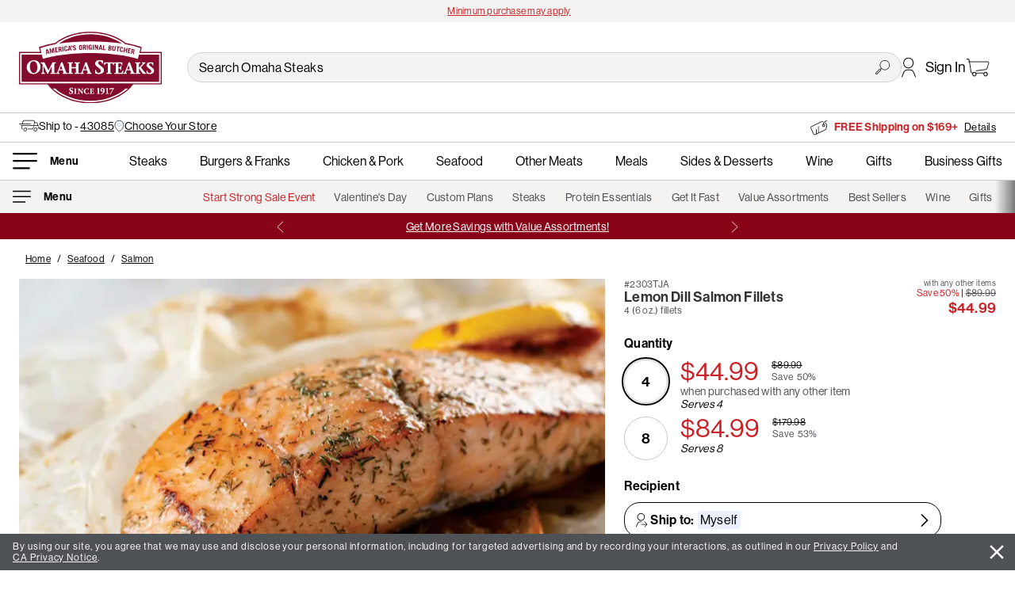

--- FILE ---
content_type: text/html;charset=ISO-8859-1
request_url: https://www.omahasteaks.com/product/Lemon-Dill-Salmon-Fillets-00000004889
body_size: 33841
content:
 <!DOCTYPE html><html xmlns:v-bind="http://www.w3.org/1999/xhtml" xmlns:v-on="http://www.w3.org/1999/xhtml" lang="en">

<head><META http-equiv="Content-Type" content="text/html; charset=ISO-8859-1">
	<title>Lemon-Dill Salmon Fillets</title>
	<meta content="salmon, marinated, seafood, fillet, microwave, microwaveable, microwavable" name="KEYWORDS">
	<meta content="Omaha Steaks Lemon Dill Salmon fillets come in a citrus marinade that perfectly complements salmon. Easy to prepare in oven, microwave or on the grill." name="DESCRIPTION">
	<meta content="max-image-preview:large" name="robots">
	<link href="https://www.omahasteaks.com/product/Lemon-Dill-Salmon-Fillets-4-6-oz-02303" rel="canonical">

	
	<meta content="width=device-width, initial-scale=1.0, minimum-scale=1.0, maximum-scale=2.0" name="viewport">

	
			<link href="/html/css-js/ver_2016/css/dist/uikit_materialize.css" rel="stylesheet">
		

	<link href="https://use.typekit.net/yaw7gyf.css" rel="stylesheet">
	<link href="/html/css-js/ver_2016/css/dist/os_custom.css" rel="stylesheet">
	<link href="/html/css-js/ver_2016/css/dist/os_ada_compliance.css" rel="stylesheet">

	<link href="/html/css-js/ver_2016/css/dist/os_material_icon.css" rel="stylesheet">

	<!-- Removed for SD-161
	<link href="https://fonts.googleapis.com/icon?family=Material+Icons" rel="stylesheet" />
	<link rel="stylesheet" href="https://fonts.googleapis.com/css2?family=Material+Symbols+Rounded:opsz,wght,FILL,GRAD@48,500,0,0" />
	-->

	<link href="/html/css-js/ver_2016/css/dist/extensions/acnt_benefit_slider.css" rel="stylesheet">

	<style>
	.material-symbols-rounded {
		font-variation-settings:
		'FILL' 0,
		'wght' 500,
		'GRAD' 0,
		'opsz' 48
	}
	</style>

  <link href="/images/favicon-96x96.png" rel="icon" sizes="96x96" type="image/png">
  <link href="/images/favicon.svg" rel="icon" type="image/svg+xml">
  <link href="/images/favicon.ico" rel="shortcut icon">
  <link href="/images/apple-touch-icon.png" rel="apple-touch-icon" sizes="180x180">

	




<link as="image" href="/images/icons/icon-arrow-right-white.svg" rel="preload">
<link as="image" href="/images/icons/icon-cart-black.svg" rel="preload">
<link as="image" href="/images/icons/icon-hamburger-bold.svg" rel="preload">
<link as="image" href="/images/icons/icon-price-tag-black.svg" rel="preload">
<link as="image" href="/images/icons/icon-profile-black.svg" rel="preload">
<link as="image" href="/images/icons/icon-search-black.svg" rel="preload">
<link as="image" href="/images/icons/Logos/os-full-logo.svg" rel="preload">
<link as="image" href="/images/icons/Logos/os-mini-logo-red.svg" rel="preload">








	
	

			
					
				

			
	
		

			<script type="application/ld+json">			
				{
					"@context": "https://schema.org/",
					"@type": "BreadcrumbList",
					"itemListElement": [{
						"@type": "ListItem",
						"position": 1,
						"name": "Home",
						"item": "https://www.omahasteaks.com"
					},
					
					

					
						
							{							
								"@type": "ListItem",
								"position": 2,
								"name": "Seafood",
								"item": "https://www.omahasteaks.com/buy/Seafood"													
							},
							
							
							
						
							{							
								"@type": "ListItem",
								"position": 3,
								"name": "Salmon",
								"item": "https://www.omahasteaks.com/buy/Seafood/Salmon"													
							},
							
							
							
						
					
					
					
							{
								"@type": "ListItem",
								"position": 4,
								"name": "Lemon Dill Salmon Fillets"
							}						
											
														
					]	
				}
				
			</script>	
			
		
	


		

	
    <!-- Twitter Card data -->
	<meta content="summary" name="twitter:card">
	<meta content="@OmahaSteaks" name="twitter:site">

	<!-- Open Graph data -->
	<meta content="en_US" property="og:locale">
	<meta content="website" property="og:type">
	<meta content="OmahaSteaks.com" property="og:site_name">
	
    
		
			<!-- Twitter Card data -->
			<meta content="*BYNDER72a33da2-9062-4485-8023-c0cc78a9fcdf/sf_s_035a" name="twitter:image">
			<meta content="Lemon Dill Salmon Fillets" name="twitter:image:alt">

			<!-- Open Graph data -->
			<meta content="en_US" property="og:locale">
			<meta content="product" property="og:type">
			<meta content="Lemon-Dill Salmon Fillets" property="og:title">
			<meta content="Refreshingly light. Kissed with a citrus marinade that perfectly complements salmon. And, oh, so rich in healthy omega-3's. These delicious Lemon-Dill Salmon Fillets are both good... and good for you! Their ease and versatility of preparation (oven bake, grill, or microwave) will make them a frequent choice for your family and entertaining menus." property="og:description">
			<meta content="OmahaSteaks.com" property="og:site_name">
			
			<meta content="https://www.omahasteaks.com/product/Lemon-Dill-Salmon-Fillets-00000004889" property="og:url">
			
					<meta content="*BYNDER72a33da2-9062-4485-8023-c0cc78a9fcdf/sf_s_035a" property="og:image">
					<meta content="*BYNDER72a33da2-9062-4485-8023-c0cc78a9fcdf/sf_s_035a" property="og:image">
				


			<!-- Product Pircing -->
			
					
					
				

			<meta content="10.62" property="product:price:amount">
			<meta content="USD" property="product:price:currency">
			<meta content="IN" property="og:availability">
		
			
		
		



	<input id="os_session_suffix" type="hidden" value="TJA">
	<input id="os_version_number" type="hidden" value="2016">
	<input id="bopis_available" type="hidden" value="true">
	<input id="current_store" type="hidden" value="">




	

	
	
	<script type="application/ld+json">
	  {"@context":"https://schema.org/","@type":"Product","aggregateRating":{"@type":"AggregateRating","ratingValue":4.77,"reviewCount":44},"brand":{"@type":"Brand","name":"Omaha Steaks"},"description":"4 (6 oz.) Lemon Dill Salmon Fillets","image":["https://www.omahasteaks.com/gifs/large/sf476.jpg","https://www.omahasteaks.com/gifs/label/2303.gif","https://assets.omahasteaks.com/transform/52c8e4a5-ce78-497c-956c-91f0399e5cbd/NFP_2303","https://www.omahasteaks.com/gifs/big/sf476.jpg","https://www.omahasteaks.com/gifs/310x176/sf476.jpg","https://assets.omahasteaks.com/transform/72a33da2-9062-4485-8023-c0cc78a9fcdf/sf_s_035a","https://assets.omahasteaks.com/transform/72a33da2-9062-4485-8023-c0cc78a9fcdf/sf_s_035a"],"name":"Lemon Dill Salmon Fillets","offers":{"@type":"Offer","availability":"https://schema.org/InStock","category":"SF","itemCondition":"https://schema.org/NewCondition","price":44.99,"priceCurrency":"USD","priceValidUntil":"2099-12-31 11:59:59","seller":{"@type":"Organization","name":"Omaha Steaks"}},"productID":"2303","sku":"2303","url":"https://www.omahasteaks.com/product/Lemon-Dill-Salmon-Fillets-00000004889"}
	</script>	
	
<meta content="OSITL-Server-Name" data-value="ecom1v-aws-78b4455f46-qv7zw">
<meta content="OSITL-CommerceVersion" data-value="25.12.3">
<meta content="OSITL-VM-SoftwareDate" data-value="2025-08-19 5:00am">
<meta content="OSITL-VM-StartDate" data-value="Sun Jan 25 02:01:56 CST 2026">
<meta content="OSITL-GeoLocation" data-value="GeoLocation [areaCodes=[614], cityName=COLUMBUS, continentCode=NA, countryCode=US, countyNames=[FRANKLIN], dmaCode=535, geoCoordinate=(39&#65533;57'41.04&quot;N,82&#65533;59'55.68&quot;W), geoRegion=277, ispCompanyName=null, ispDomainName=null, msaCode=1840, networkdId=aws, networkType=hosted, pmsaCode=null, postalCodes=[43085, 43201, 43202, 43203, 43204, 43205, 43206, 43207, 43209, 43210, 43211, 43212, 43213, 43214, 43215, 43216, 43217, 43218, 43219, 43220, 43221, 43222, 43223, 43224, 43226, 43227, 43228, 43229, 43230, 43231, 43232, 43234, 43235, 43236, 43240, 43251, 43260, 43266, 43268, 43270, 43271, 43272, 43279, 43287, 43291], proxyType=null, regionCode=OH, timezoneCode=EST]">
<meta content="OSITL-Browser-Capability" data-value="BrowserCapabilities [isPhone=false, isMobile=false, isDesktop=true, isTablet=false, supportsJavaScript=true, acceptsCookies=true, inputFormatAsCssProperty=false, inputFormatAsAttribute=false, allowAutoLogin=false, preferredDTD=html4, deviceOS=Mac OS X, deviceOSVersion=10.15, dualOrientation=false, browser=Chrome, browserVersion=131, browserId=, heightPixels=800, widthPixels=1280, physicalScreenHeight=175, physicalScreenWidth=280, capabilitiesSetFromAkamaiHeader=true, defaultViewMode=ENHANCED]">
<meta content="OSITL-Effective-View-Mode" data-value="ENHANCED">
<meta content="OSITL-Visitor-UUID" data-value="4f256b5d-a2c4-49a5-8ed7-ccab2886ec73">
<meta content="OSITL-CustomerIsRecognized" data-value="false">
<meta content="OSITL-Effective-Business-Partner-Id" data-value="613930">
<meta content="OSITL-Calculated-Source" data-value="RZ0877">
<meta content="OSITL-OrderTotal" data-value="0.00">
<meta content="OSITL-Template-Id" data-value="14">
<meta content="OSITL-Template-Description" data-value="Product Detail Page">

<script>(window.BOOMR_mq=window.BOOMR_mq||[]).push(["addVar",{"rua.upush":"false","rua.cpush":"true","rua.upre":"false","rua.cpre":"false","rua.uprl":"false","rua.cprl":"false","rua.cprf":"false","rua.trans":"SJ-b6654120-dc0d-4124-874c-9453b6546db8","rua.cook":"false","rua.ims":"false","rua.ufprl":"false","rua.cfprl":"false","rua.isuxp":"false","rua.texp":"norulematch","rua.ceh":"false","rua.ueh":"false","rua.ieh.st":"0"}]);</script>
                              <script>!function(a){var e="https://s.go-mpulse.net/boomerang/",t="addEventListener";if("False"=="True")a.BOOMR_config=a.BOOMR_config||{},a.BOOMR_config.PageParams=a.BOOMR_config.PageParams||{},a.BOOMR_config.PageParams.pci=!0,e="https://s2.go-mpulse.net/boomerang/";if(window.BOOMR_API_key="L5HGC-BUTYQ-QZC5B-BNY8A-TK33F",function(){function n(e){a.BOOMR_onload=e&&e.timeStamp||(new Date).getTime()}if(!a.BOOMR||!a.BOOMR.version&&!a.BOOMR.snippetExecuted){a.BOOMR=a.BOOMR||{},a.BOOMR.snippetExecuted=!0;var i,_,o,r=document.createElement("iframe");if(a[t])a[t]("load",n,!1);else if(a.attachEvent)a.attachEvent("onload",n);r.src="javascript:void(0)",r.title="",r.role="presentation",(r.frameElement||r).style.cssText="width:0;height:0;border:0;display:none;",o=document.getElementsByTagName("script")[0],o.parentNode.insertBefore(r,o);try{_=r.contentWindow.document}catch(O){i=document.domain,r.src="javascript:var d=document.open();d.domain='"+i+"';void(0);",_=r.contentWindow.document}_.open()._l=function(){var a=this.createElement("script");if(i)this.domain=i;a.id="boomr-if-as",a.src=e+"L5HGC-BUTYQ-QZC5B-BNY8A-TK33F",BOOMR_lstart=(new Date).getTime(),this.body.appendChild(a)},_.write("<bo"+'dy onload="document._l();">'),_.close()}}(),"".length>0)if(a&&"performance"in a&&a.performance&&"function"==typeof a.performance.setResourceTimingBufferSize)a.performance.setResourceTimingBufferSize();!function(){if(BOOMR=a.BOOMR||{},BOOMR.plugins=BOOMR.plugins||{},!BOOMR.plugins.AK){var e="true"=="true"?1:0,t="",n="bu5bzbyxhzghi2lwu63a-f-55b3f404a-clientnsv4-s.akamaihd.net",i="false"=="true"?2:1,_={"ak.v":"39","ak.cp":"96023","ak.ai":parseInt("241016",10),"ak.ol":"0","ak.cr":9,"ak.ipv":4,"ak.proto":"h2","ak.rid":"a6e256ab","ak.r":47358,"ak.a2":e,"ak.m":"dsca","ak.n":"essl","ak.bpcip":"13.58.28.0","ak.cport":42510,"ak.gh":"23.208.24.237","ak.quicv":"","ak.tlsv":"tls1.3","ak.0rtt":"","ak.0rtt.ed":"","ak.csrc":"-","ak.acc":"","ak.t":"1769383862","ak.ak":"hOBiQwZUYzCg5VSAfCLimQ==On5X7KTievhounRNHVeN/wzqg+Zc9744ixi4jX5rqW1S9bACW1e8oZQbsx212lbY2lVuJSjdZ82Yh6NutFvCnl6gAV/yQLSH+3hlvWdRonMa/UhC7ZV0Fv+uyY8makDX5PCTVWZ+bgswYLkRzNfMmMTLGBSNMK7BLlnTgsuKEELl8/9hWhKSc6jxFDBUgrv3ElYrDf/V/YUjeMO2k1W6PiAgVbGlcvUHXUc/eAx9m+uvCr0j4Qzw/q0xBFuQqB7qLUGL7tFmzB3VxF5IvSDyJikCVQOYzVOC8uvSZ2D8GHvYzNe3luMyTyjVVIJXCEGFGUBiT484Vrt3PSousyuauhzVY5lGhaPFpb44dYD24/FX63+gk2aPJ3VTmZjM4JYvdB0GFlawTkU8GSYgs19QQOI3w/ri/pPv9PxFdni6TuI=","ak.pv":"334","ak.dpoabenc":"","ak.tf":i};if(""!==t)_["ak.ruds"]=t;var o={i:!1,av:function(e){var t="http.initiator";if(e&&(!e[t]||"spa_hard"===e[t]))_["ak.feo"]=void 0!==a.aFeoApplied?1:0,BOOMR.addVar(_)},rv:function(){var a=["ak.bpcip","ak.cport","ak.cr","ak.csrc","ak.gh","ak.ipv","ak.m","ak.n","ak.ol","ak.proto","ak.quicv","ak.tlsv","ak.0rtt","ak.0rtt.ed","ak.r","ak.acc","ak.t","ak.tf"];BOOMR.removeVar(a)}};BOOMR.plugins.AK={akVars:_,akDNSPreFetchDomain:n,init:function(){if(!o.i){var a=BOOMR.subscribe;a("before_beacon",o.av,null,null),a("onbeacon",o.rv,null,null),o.i=!0}return this},is_complete:function(){return!0}}}}()}(window);</script></head>
<body>

<!-- Local Vars (Used in JS)-->
<div data-groupby-detail="{&quot;product&quot;:{&quot;price&quot;:44.99,&quot;productId&quot;:&quot;PAR-00000004889&quot;,&quot;sku&quot;:&quot;2303&quot;,&quot;title&quot;:&quot;Lemon Dill Salmon Fillets&quot;}}" data-item-id="2303" data-suffix="" id="fn-pdp-local-vars"></div>

<div class="os-position-rel os-min-ht-500" id="vue-pdp">
	
  

	
			

		
		
				<div id="os-header-el">
					
	
		
			

			<div class="os-position-rel os-zindex-3">
				
					

					
					<div class="os-bkg-gray-lt uk-text-center os-text-tiny pad-t-v uk-flex uk-flex-center uk-flex-middle os-min-ht-28" style="gap: 16px;">
						
							<span class="os-load-frame os-wd-160"></span>
						
					</div>
				

				
						
						<div class="os-header-mobile os-bkg-white os-zindex-1 os-top-0 os-pc-wd-100 os-position-rel os-border-b">
							
	

	<div>
		<div class="pad-xs uk-flex uk-flex-between uk-flex-middle">
			<div class="uk-flex uk-flex-between uk-flex-middle os-header-mobile-links">
				<!-- Menu -->
				
  

  
  
  
  

	<div>
		<div class="os-a-ul-h uk-flex uk-flex-middle os-el-disabled" role="link" tabindex="0" v-bind:aria-expanded="null" v-on:click="">
			<img alt="Menu" class="os-header-menu-icon os-wd-27" loading="lazy" src="/images/icons/icon-hamburger-bold.svg">
			
			
		</div>
	</div>


				<!-- Search -->
				
  

  
  

  <div style="">
    
      <div class="os-header-search" role="search" v-on:click="">
        <img alt="" class="os-header-search-icon os-wd-22 os-el-disabled" loading="lazy" src="/images/icons/icon-search-black.svg">
      </div>
    
  </div>

			</div>

			<!-- Logo -->
			
  

  

  <div style="width: 173px; line-height: 0;">
    <a aria-label="Omaha Steaks Home Page" friendlyservlet="/" href="https://www.omahasteaks.com/">
      <img alt="Omaha Steaks" loading="lazy" src="/images/icons/Logos/os-mini-logo-red.svg" style="width: 173px;">
    </a>
  </div>


			<div class="uk-flex uk-flex-between uk-flex-middle os-header-mobile-links">
				<!-- Account Sign In -->
				
					
  

  
  

  <div>
    
      <div class="os-position-rel">
        <a aria-label="Account" class="uk-flex uk-flex-middle" href="https://www.omahasteaks.com/info/Membership-Account"> 
          <img alt="" class="os-wd-18 os-min-wd-18" loading="lazy" src="/images/icons/icon-profile-black.svg">
        </a>

        
      </div>
      
    
  </div>

				

				<!-- Cart Link -->
				
  

  
  

  <div>
    <a aria-label="Go to Cart" class="mar-xs-r tp-go-to-cooler os-position-rel os-block os-wd-28" href="https://www.omahasteaks.com/info/shopping-cart">
      <img alt="cart" class="os-pc-wd-100" loading="lazy" src="/images/icons/icon-cart-black.svg">

      
        
      
    </a>
  </div>

			</div>
		</div>

		<!-- zipcode, store and Offer Links -->
		
  <div>
    
    
        
            <div class="os-border-b">
                
                <div class="os-wrapper uk-flex pad-8-h pad-8-v os-text-small uk-flex-wrap" style="gap:0 8px;">

                    <template v-if="sessionVars.templateId !== 6">
                        <template v-if="sessionVars.recipientZipTest">
                            <div class="uk-flex uk-flex-wrap" v-bind:style="viewPort.respShorthand.mb ? 'gap:4px;' : 'white-space:nowrap; gap:4px;'">
                                <img alt="" class="" loading="lazy" src="/images/icons/icon-truck-no-border.svg" style="height: 15px;">
                                <recipient-zip-selection></recipient-zip-selection>
                            </div>
                        </template>
                        
                        <template v-else-if="sessionVars.customerProductRouting.zip &amp;&amp; sessionVars.spreetailTest">
                            <div>
                                <div class="uk-flex uk-flex-wrap" v-bind:style="viewPort.respShorthand.mb ? 'gap:4px;' : 'white-space:nowrap; gap:4px;'">
                                    <img alt="" class="" loading="lazy" src="/images/icons/icon-truck-no-border.svg" style="height: 15px;">
                                    
                                    <div>
                                        Ship to <a href="#" v-on:click="openGlobalCanvas({'contentId':'selectMyZipcode'})"><u>{{sessionVars.customerProductRouting.zip}}</u></a>
                                    </div>	
                                </div>
                            </div>
                        </template>
                    </template>
                        
                    <div>
                        <template v-if="sessionVars.bopisEnabled">
                            <div class="uk-flex uk-flex-wrap" v-bind:style="viewPort.respShorthand.mb ? 'gap:4px;' : 'white-space:nowrap; gap:4px;'">
                                <img alt="" class="" loading="lazy" src="/images/icons/logo_location_outline.svg" style="height: 16px;">
                                
                                <template v-if="sessionVars.currentStoreName">
                                    <a href="#" v-bind:data-aa-tracking-bopis="JSON.stringify({ 'type': 'findMyStore', 'storeName': sessionVars.currentStoreName })" v-on:click="openGlobalCanvas({'contentId':'selectMyStore'})">
                                        <u>{{sessionVars.currentStoreName}}</u>
                                    </a>
                                </template>

                                <template v-else="">
                                    <a aria-label="Choose Your Store" href="#" v-bind:data-aa-tracking-bopis="JSON.stringify({ 'type': 'findMyStore', 'storeName': sessionVars.currentStoreName })" v-on:click="openGlobalCanvas({'contentId':'selectMyStore'})">
                                        <u>Choose Your Store</u>
                                    </a>
                                </template>
                            </div>
                        </template>
                    </div>
                    
                </div>
            </div>
        
    
		
    
        
            <div class="pad-xs uk-flex uk-flex-center os-border-t">
                <div class="os-border-rad-m pad-xs os-pc-wd-100 os-ht-21 os-max-wd-400 os-bkg-gray-lt"></div>
            </div>
        
    
  </div>


		<!-- Message Banner -->
		
			
				<div class="os-ht-33 uk-flex uk-flex-center uk-flex-middle" style="background-color: rgb(137, 4, 25);">
					<div class="os-ht-21 os-pc-wd-100 os-max-wd-450"></div>
				</div>
			
		
	</div>

						</div>

						
						<div class="os-header-desktop">
							
	

	<div>
		<div class="os-bkg-white os-pc-wd-100 os-header-cont os-position-rel">
			<!-- Primary Header (Logo, Search) -->
			<div class="os-border-b">
				<div class="os-wrapper uk-flex uk-flex-between uk-flex-middle pad-m-h pad-12-v">
					<!-- Left Column -->
					<!-- Logo -->
					
  

  

  <div style="width: 180px;">
    <a aria-label="Omaha Steaks Home Page" friendlyservlet="/" href="https://www.omahasteaks.com/">
      <img alt="Omaha Steaks" loading="lazy" src="/images/icons/Logos/os-full-logo.svg" style="width: 180px;">
    </a>
  </div>


					<!-- Right Column -->
					<div class="pad-l-l" style="flex-grow: 2;">
						<div class="uk-flex uk-flex-between uk-flex-middle" style="column-gap: 32px;">
							<!-- Search -->
							<div style="flex-grow: 2;">
								<div class="os-header-search input-field mar-0-v os-position-rel" role="search">
									<input aria-label="Search Omaha Steaks" class="os-text os-search-input pad-l-r os-text-black os-el-disabled" placeholder="Search Omaha Steaks" type="search" v-on:click="">

									<img alt="submit search" class="os-header-search-icon os-position-abs os-wd-18 os-right-15 os-el-disabled" loading="lazy" src="/images/icons/icon-search-black.svg" style="top: 50%; transform: translateY(-50%);" v-on:click="">
								</div>
							</div>

							<!-- Account Sign In -->
							
								
  

  
  

  <div>
    
      <div class="os-position-rel" v-on:mouseleave="" v-on:mouseover="">
        <a aria-label="Account" class="uk-flex uk-flex-middle pad-t-v" href="https://www.omahasteaks.com/info/Membership-Account"> 
          <img alt="" class="os-header-account-icon" loading="lazy" src="/images/icons/icon-profile-black.svg">

          
            <span class="pad-12-l os-text-nowrap">
              Sign In
            </span>
          

            
        </a>

        
      </div>
    
  </div>

							

							<!-- Cart Link -->
							
  

  
  

  <div>
    <a aria-label="Go to Cart" class="mar-xs-r tp-go-to-cooler os-position-rel os-block os-wd-30" href="https://www.omahasteaks.com/info/shopping-cart">
      <img alt="cart" class="os-pc-wd-100" loading="lazy" src="/images/icons/icon-cart-black.svg">

      
        
      
    </a>
  </div>

						</div>
					</div>
				</div>
			</div>

			<!-- Zip Code and Offer -->
			
  <div>
    
    
        
            <div class="os-border-b">
                <div class="os-wrapper uk-flex uk-flex-between pad-m-h pad-8-v os-text-small">
                    <div class="uk-flex" style="gap: 16px;">

                        
                                
                        <div>
                            <template v-if="sessionVars.bopisEnabled">
                                <div class="uk-flex uk-flex-wrap" v-bind:style="viewPort.respShorthand.mb ? 'gap:4px;' : 'white-space:nowrap; gap:4px; flex-wrap: nowrap;'">
                                    <img alt="" class="" loading="lazy" src="/images/icons/logo_location_outline.svg" style="height: 16px;">
                                    
                                    <template v-if="sessionVars.currentStoreName">
                                        <span>Store:</span>
                                        <a href="#" v-bind:data-aa-tracking-bopis="JSON.stringify({ 'type': 'findMyStore', 'storeName': sessionVars.currentStoreName })" v-on:click="openGlobalCanvas({'contentId':'selectMyStore'})">
                                            <u>{{sessionVars.currentStoreName}}</u>
                                        </a>
                                    </template>

                                    <template v-else="">
                                        <a aria-label="Choose Your Store" href="#" v-bind:data-aa-tracking-bopis="JSON.stringify({ 'type': 'findMyStore', 'storeName': sessionVars.currentStoreName })" v-on:click="openGlobalCanvas({'contentId':'selectMyStore'})">
                                            <u>Choose Your Store</u>
                                        </a>
                                    </template>
                                </div>
                            </template>						
                        </div>
                    </div>
                    
                    <!-- Offer Links -->
                    <div class="uk-flex-right">
                        
                            
                                    <div class="os-load-frame os-ht-21 os-pc-wd-100 os-max-wd-400"></div>
                                
                        
                    </div>
                </div>				
            </div>
        
    
  </div>


			<!-- Secondary Header (Department Navigation) -->
			
				

				
					
	

	<div>
		<!-- Secondary Header (Department Navigation) -->
		<div class="os-border-b">
			<div class="os-wrapper pad-s-h pad-12-v">
				<div class="uk-flex uk-flex-middle">
					<!-- Hamburger Menu -->
					
  

  
  
  
  

	<div>
		<div class="os-a-ul-h uk-flex uk-flex-middle os-el-disabled" role="link" tabindex="0" v-bind:aria-expanded="null" v-on:click="">
			<img alt="Menu" class="os-header-menu-icon os-header-icon-hamburger" loading="lazy" src="/images/icons/icon-hamburger-bold.svg">
			
			
				<div class="pad-xs-l os-text os-text-wt-6 os-text-small os-line100">
					
		        <div class="pad-xs-l os-text os-text-wt-6 os-text-small os-line100">
		          
		            
		              <u>Menu</u>
		            
		          
		        </div>
		      
				</div>
			
		</div>
	</div>

					
					<!-- Department Navigation -->
					<div class="uk-flex uk-flex-between os-header-dept-nav-cont" role="navigation" style="flex-grow: 1;">
						
								
							
							
								
									
										<div class="os-a-ul-h"><a aria-label="Steaks" data-aa-tracking="PrimaryNav|Steaks,nav" href="https://www.omahasteaks.com/buy/Steaks">Steaks</a></div>
									
								
									
										<div class="os-a-ul-h"><a aria-label="Burgers &amp; Franks" data-aa-tracking="PrimaryNav|BurgersFranks,nav" href="https://www.omahasteaks.com/buy/Burgers-and-Franks">Burgers &amp; Franks</a></div>
									
								
									
										<div class="os-a-ul-h"><a aria-label="Chicken &amp; Pork" data-aa-tracking="PrimaryNav|ChickenPork,nav" href="https://www.omahasteaks.com/buy/Chicken-and-Pork">Chicken &amp; Pork</a></div>
									
								
									
										<div class="os-a-ul-h"><a aria-label="Seafood" data-aa-tracking="PrimaryNav|Seafood,nav" href="https://www.omahasteaks.com/buy/Seafood">Seafood</a></div>
									
								
									
										<div class="os-a-ul-h"><a aria-label="Other Meats" data-aa-tracking="PrimaryNav|OtherMeats,nav" href="https://www.omahasteaks.com/buy/Other-Meats">Other Meats</a></div>
									
								
									
										<div class="os-a-ul-h"><a aria-label="Meals" data-aa-tracking="PrimaryNav|Meals,nav" href="https://www.omahasteaks.com/buy/Meals-Sides-and-Desserts/All-Meals">Meals</a></div>
									
								
									
										<div class="os-a-ul-h"><a aria-label="Sides &amp; Desserts" data-aa-tracking="PrimaryNav|SidesDesserts,nav" href="https://www.omahasteaks.com/buy/Meals-Sides-and-Desserts">Sides &amp; Desserts</a></div>
									
								
									
										<div class="os-a-ul-h"><a aria-label="Wine" data-aa-tracking="PrimaryNav|Wine,nav" href="https://www.omahasteaks.com/buy/Wine">Wine</a></div>
									
								
									
										<div class="os-a-ul-h"><a aria-label="Gifts" data-aa-tracking="PrimaryNav|Gifts,nav" href="https://www.omahasteaks.com/buy/Gifts">Gifts</a></div>
									
								
									
										<div class="os-a-ul-h"><a aria-label="Business Gifts" data-aa-tracking="PrimaryNav|BusinessGifts,nav" href="https://www.omahasteaks.com/business-gifts">Business Gifts</a></div>
									
								
							
						
					</div>
				</div>
			</div>
		</div>
	</div>

				
			

			<!-- Tertiary Header (Landing Page Navigation) -->
			
				<!-- Landing Page Navigation -->
				
					<div class="os-bkg-gray-lt">
						
							

							<div class="os-position-rel os-wrapper">
								<div class="uk-flex uk-flex-center uk-flex-middle pad-12-v pad-s-h">
									
										<div class="uk-flex uk-flex-center os-text-gray-dk os-text-small os-header-land-nav-cont" role="navigation" style="flex-grow: 2;">
											
												
													<div class="os-a-ul-h os-header-land-nav-link os-text-red-lt"><a aria-label="Start Strong Sale Event" data-aa-tracking="SecondaryNav|StartStrongSale,nav" href="https://www.omahasteaks.com/servlet/OnlineShopping?Dsp=5268">Start Strong Sale Event</a></div>
												
											
												
													<div class="os-a-ul-h os-header-land-nav-link"><a aria-label="Valentine's Day" data-aa-tracking="SecondaryNav|ValentinesDay,nav" href="https://www.omahasteaks.com/buy/Meals-Sides-and-Desserts/Valentines-Day">Valentine's Day</a></div>
												
											
												
													<div class="os-a-ul-h os-header-land-nav-link"><a aria-label="Custom Plans" data-aa-tracking="SecondaryNav|Subscriptionplans|HamburgerMenu,nav" href="https://www.omahasteaks.com/servlet/OnlineShopping?Dsp=8000">Custom Plans</a></div>
												
											
												
													<div class="os-a-ul-h os-header-land-nav-link"><a aria-label="Steaks" data-aa-tracking="SecondaryNav|Steaks,nav" href="https://www.omahasteaks.com/buy/Steaks">Steaks</a></div>
												
											
												
													<div class="os-a-ul-h os-header-land-nav-link"><a aria-label="Protein Essentials" data-aa-tracking="SecondaryNav|ProteinEssentials,nav" href="https://www.omahasteaks.com/shop/Protein-Essentials">Protein Essentials</a></div>
												
											
												
													<div class="os-a-ul-h os-header-land-nav-link"><a aria-label="Get It Fast" data-aa-tracking="SecondaryNav|GetItFast,nav" href="https://www.omahasteaks.com/shop/Fast-Delivery">Get It Fast</a></div>
												
											
												
													<div class="os-a-ul-h os-header-land-nav-link"><a aria-label="Value Assortments" data-aa-tracking="SecondaryNav|ValueAssorments,nav" href="https://www.omahasteaks.com/shop/Assortments">Value Assortments</a></div>
												
											
												
													<div class="os-a-ul-h os-header-land-nav-link"><a aria-label="Best Sellers" data-aa-tracking="SecondaryNav|BestSellers,nav" href="https://www.omahasteaks.com/shop/Best-Sellers">Best Sellers</a></div>
												
											
												
													<div class="os-a-ul-h os-header-land-nav-link"><a aria-label="Wine" data-aa-tracking="SecondaryNav|Wine,nav" href="https://www.omahasteaks.com/buy/Wine">Wine</a></div>
												
											
												
													<div class="os-a-ul-h os-header-land-nav-link"><a aria-label="Gifts" data-aa-tracking="SecondaryNav|Gifts,nav" href="https://www.omahasteaks.com/buy/Gifts">Gifts</a></div>
												
											
												
													<div class="os-a-ul-h os-header-land-nav-link"><a aria-label="Corporate Gifts" data-aa-tracking="SecondaryNav|CorporateGifts,nav" href="https://www.omahasteaks.com/business-gifts">Corporate Gifts</a></div>
												
											
												
													<div class="os-a-ul-h os-header-land-nav-link os-text-red-lt"><a aria-label="Sale" data-aa-tracking="SecondaryNav|Sale,nav" href="https://www.omahasteaks.com/shop/Sale">Sale</a></div>
												
											
										</div>
									
								</div>
							</div>
						
					</div>
				
			

			<!-- Message Banner -->
			
				
					<div class="os-ht-33 uk-flex uk-flex-center uk-flex-middle" style="background-color: rgb(137, 4, 25);">
						<div class="os-ht-21 os-pc-wd-100 os-max-wd-450"></div>
					</div>
				
			
		</div>
	</div>

						</div>
					
			</div>
		
	

				</div>

				<os-header-main ref="osHeaderMain"></os-header-main>
			
	
		

	












<div class="fn-skeleton-content os-wrapper pad-m-h">
	<div class="os-bkg-skeleton os-ht-18 os-pc-wd-25 mar-s-t os-border-rad-s"></div>

	<div class="uk-flex uk-flex-between os-flex-wrap-tb mar-s-t">
		<div class="os-pc-wd-60 os-pc-wd-60-lg os-pc-wd-60-md os-pc-wd-60-sm os-pc-wd-100-tb">
			<div class="os-bkg-skeleton os-pdp-skeleton-banner-img-ht"></div>

			<div class="mar-m-t os-container os-bkg-gray-lt">
				<div class="os-bkg-skeleton os-ht-25 os-pc-wd-50 os-border-rad-s"></div>

				<div class="os-bkg-skeleton os-ht-200 mar-m-t os-border-rad-s"></div>
			</div>
		</div>

		<!-- Sidebar -->
		<div class="pad-m-l pad-0-l-tb" style="flex:1;">
			<div class="os-text-tiny os-text-gray-dk uk-flex uk-flex-start uk-flex-middle"><span>#2303TJA</span></div>
			<h1 class="os-h3 os-a-ul-h pad-xs-r os-text-wt-6"><span>Lemon Dill Salmon Fillets<br></span></h1>
			<div class="os-text-tiny os-text-gray-m">4 (6 oz.) fillets</div>
			<div class="uk-text-center">
				<div class="mar-m-t os-bkg-skeleton os-ht-80 os-border-rad-s"></div>
				<div class="mar-m-t os-bkg-skeleton os-ht-80 os-border-rad-s"></div>
				<div class="mar-m-t os-bkg-skeleton os-ht-80 os-border-rad-s"></div>
				<div class="uk-flex uk-flex-center mar-m-t">
					<div class="os-bkg-skeleton os-ht-44 os-border-rad-round os-wd-300"></div>
				</div>
			</div>
		</div>
		<!-- End: Sidebar -->
	</div>
</div>

	<template v-if="displayReady">
		<div class="os-wrapper" v-bind:class="viewPort.respShorthand.xl_lg_md_sm ? 'pad-m-h':''">
			<product-module-index ref="pdpProductModuleIndex" v-bind:item-id="localVars.itemId" v-bind:item-upgrade-checked="itemUpgradeChecked" v-bind:product="productDetail[localVars.itemId]" v-bind:settings="{'suffix': localVars.suffix, 'showLoader': false, 'isPreAddToCartPdp': true }" v-bind:upgrade-product="upgradeProductDetail[upgrade.upgradeItemId]" v-on:display-ready="hideSkeletonContent()" v-on:toggle-item-upgrade="itemUpgradeChecked = $event">
			</product-module-index>
		</div>
	</template>
	
	<os-footer></os-footer>
</div>



	

	

	
		<script src="/html/css-js/ver_2016/js/jquery/jquery-3.6.0.min.js"></script>
		<script src="/html/css-js/ver_2016/js/jquery/jquery-cookie.js"></script>
	


	<script defer src="/html/css-js/ver_2016/js/materialize.js"></script>
	<script defer src="/html/css-js/ver_2016/js/uikit.min.js"></script>

	
			<script src="/html/css-js/ver_2016/js/vue_3_min.js"></script>
		

	<script src="/html/css-js/ver_2016/js/v-mask.js"></script>
	<script defer src="/html/css-js/ver_2016/js/moment.js"></script>

	<script defer src="/html/css-js/ver_2016/js/jquery/plugins/jquery.maskedinput.js"></script>
	<script src="/html/css-js/ver_2016/js/plugins/general.js"></script>
	<script defer src="/html/css-js/ver_2016/js/plugins/offcanvas.js"></script>
	<script defer src="/html/css-js/ver_2016/js/plugins/slideview.js"></script>
	<script defer src="/html/css-js/ver_2016/js/plugins/plugin_initialization.js"></script>
	<!-- <script defer="defer" src="${customFunctions.addVersionToPath('/html/css-js/js/tealeaf.js')}"></script> -->
	<script defer src="/html/css-js/ver_2016/js/plugins/element_amend.js"></script>
	<script defer src="/html/css-js/ver_2016/js/plugins/os_ada_compliance.js"></script>

	<!-- Acnt Gateway -->
	
<div id="vue-acnt-gateway" lang="en">

	<input class="local-vars" data-in-checkout="" data-login-request-token="a7bfb3ec-02d4-4d0f-a318-f85db9c486f4" type="hidden">

	<!-- Signin Form -->
	<div class="os-canvas fn-acnt-canvas" data-workflow="signin" id="fn-acnt-signin-form">
		<div class="os-canvas-int">
			<div class="pad-m">
				<form data-model="signinForm" novalidate="" v-on:submit.prevent="submitAcntSigninForm()">

					<div aria-level="2" class="os-h2" role="heading">Sign In</div>

					<!-- uk-scroll="" style="display: none;" -->
					<template v-if="signinForm.showSigninError">
						<div class="mar-xs-t os-bkg-gray-lt os-text-red-lt os-text pad-s os-line130">
							<template v-if="signinForm.signinErrorMessage">{{signinForm.signinErrorMessage}}</template>
							<template v-else="">
								Incorrect Sign In<br>You have entered an invalid username or password. Please try again or <u class="os-click" v-on:click="showAcntRecoveryForm()">reset your password</u>.
							</template>
						</div>
					</template>

					<template v-if="signinForm.showPasswordResetMsg">
						<div class="uk-alert-success pad-s mar-xs-t os-text os-line130">Your password has been reset. Please sign in using your new password.</div>
					</template>

					<div class="mar-s-t">
						<div class="input-field">
							<input data-validate="type:email;" id="fn-acnt-signin-email" name="username" type="email" v-model="signinForm.params.username">
							<label for="fn-acnt-signin-email">Email Address *</label>
						</div>
						<div class="input-field">
							<input data-validate="type:text" id="fn-acnt-signin-password" name="password" type="password" v-model="signinForm.params.password">
							<u class="os-input-append os-text-small os-click" v-on:click="togglePasswordField(this, 'fn-acnt-signin-password')">Show</u>
							<label for="fn-acnt-signin-password">Password *</label>
						</div>
					</div>

					
					<div class="mar-m-b trimInput uk-text-center" id="fn-acnt-recaptcha-login" style="transform:scale(1); transform-origin:0 0;" v-if="true"></div>

					<div class="uk-text-center">
						<button class="os-button-primary" style="text-transform:none">Sign In</button>
					</div>
				</form>

				<div class="uk-flex uk-flex-between uk-flex-wrap uk-text-center">
					<div class="mar-s-t os-pc-wd-50">
						<u class="os-link-small os-click" v-on:click="showAcntRecoveryForm()">Forgot your email?</u>
					</div>
					<div class="mar-s-t os-pc-wd-50">
						<u class="os-link-small os-click" v-on:click="showAcntRecoveryForm()">Forgot your password?</u>
					</div>
					<div class="mar-s-t os-pc-wd-50 os-click" v-on:click="openSocialLogin('google')">
						 <img alt="google icon" class="os-custom-icon" loading="lazy" src="/images/icons/google.svg">
						 <div class="os-link-small"><u>Sign in with Google</u></div>
					</div>
				 	<div class="mar-s-t os-pc-wd-50 os-click os-border-l" v-on:click="openSocialLogin('facebook')">
						<img alt="facebook icon" class="os-custom-icon" loading="lazy" src="/images/icons/facebook.svg">
					 	<div class="os-link-small"><u>Sign in with Facebook</u></div>
				 	</div>
				</div>

				<div class="os-h2 mar-m-t os-text-wt-6">Are you new here?</div>
				<div class="mar-xs-t os-text">Get the complete Omaha Steaks experience by creating an account.</div>

				<div class="mar-m-t uk-text-center">
					<button class="os-button-secondary" style="text-transform:none" v-on:click="slideCanvas('fn-acnt-create-form')">Create Account</button>
				</div>

				<div class="os-h2 mar-m-t mar-xs-b os-text-wt-6">Looking for something else?</div>
        <a aria-label="Order Status" class="os-link-ul" href="https://www.omahasteaks.com/info/Order-Status">Order Status</a><br>
        <a aria-label="Steaklover Rewards" class="os-link-ul" href="https://www.omahasteaks.com/info/Steaklover-Rewards">Steaklover Rewards</a><br>
        <a aria-label="Find a Store" class="os-link-ul" href="https://www.omahasteaks.com/info/Stores">Find a Store</a>


			</div>
			
				<store-selection v-bind:current-store="{}" v-bind:local-zip-code="43085" v-if="workflow"></store-selection>
			
			

		</div>
	</div>
	<!-- End: Signin Form -->

	<!-- Signin Success -->
	<div class="os-canvas fn-acnt-canvas" id="fn-acnt-signin-success">
		<div class="os-canvas-int">
			<div class="pad-m">
				<div class="os-h2 os-text-wt-7">
					Welcome Back{{globalVars.sessionUserInfo.firstName ? ', ' + globalVars.sessionUserInfo.firstName : ''}}!
				</div>

				<div class="mar-xl-t uk-text-center">
				 	<img alt="checkmark icon" class="pad-s-b os-wd-80" loading="lazy" src="../images/icons/UI-Checkmark.svg">
				 	<div class="os-text-teal-o os-h3">Sign in Successful!</div>
				</div>
			</div>

			<template v-if="!sessionVars.rewardsDetail.membershipActive &amp;&amp; globalVars.showLoyaltyFeaturesToUser">
				<div class="os-bkg-gray-lt pad-m">
					<div class="os-h2 os-text-wt-6">Join Steaklover Rewards Today!</div>
					<div class="mar-xs-t os-text">Join today and get 2X points on your first purchase.</div>
					<div class="mar-xs-t uk-text-center">
						<div class="os-button-secondary os-bkg-gray-lt os-text-wt-6 mar-s-t mar-m-b" v-on:click="joinSLR()">Join Steaklover Rewards</div>
					</div>
				</div>
			</template>

			<div class="pad-m uk-text-center">
				<!-- <template v-if="!activeVues.acntDashboard">
					<osiAnchor class="os-button-primary" type="button" href="/servlet/OnlineShopping?Dsp=207">Account Dashboard</osiAnchor>
				</template> -->
				<button class="mar-xs-t os-button-secondary" v-on:click="closeAcntCanvases()">Continue</button>
			</div>

			
		</div>
	</div>
	<!-- Signin Success -->

	<!-- Create Account Form -->
	<div class="os-canvas fn-acnt-canvas" data-workflow="create" id="fn-acnt-create-form">
		<div class="os-canvas-int">
			<div class="pad-m">
				<div aria-level="2" class="os-h2" role="heading">Create Your Account</div>
				<div class="mar-m-t">Already have an account? <u class="os-click" v-on:click="slideCanvas('fn-acnt-signin-form')">Sign in</u></div>
			</div>

			<div class="mar-s-t">
				
	<div class="fn-acnt-benefit-slider pad-s-h" uk-slider="autoplay:false; pause-on-hover:true; finite:true;">

			<div class="uk-position-relative uk-dark" tabindex="-1">

					<ul class="uk-slider-items uk-grid-match ">
						<li class="uk-width-5-6 pad-xs-r">
							<div class="uk-border-rounded os-benefit-banner os-bkg-teal-lt">
								<img alt="Shipping icon" loading="lazy" src="/images/icons/shipping.svg">
								<div class="">
									<div>Keep Track of Orders</div>
									<div class="os-text-small">Find the status of your orders and signup for alerts.</div>
								</div>
							</div>
						</li>
						<li class="uk-width-5-6 pad-xs-r">
							<div class="uk-border-rounded os-benefit-banner os-bkg-yellow-dk">
								<img alt="Gifting icon" loading="lazy" src="/images/icons/gifting.svg">
								<div class="">
									<div>Better Gifting</div>
									<div class="os-text-small">Never miss giving the perfect birthday gift again.</div>
								</div>
							</div>
						</li>
						<li class="uk-width-5-6 pad-xs-r">
							<div class="uk-border-rounded os-benefit-banner os-bkg-orange-lt">
								<img alt="Gifting icon" loading="lazy" src="/images/icons/shopping.svg">
								<div class="">
									<div class="">Faster Shopping</div>
									<div class="os-text-small">Favorites make it quick and easy to reorder.</div>
								</div>
							</div>
						</li>
					</ul>
			</div>

			<ul class="uk-slider-nav uk-dotnav uk-flex-center mar-s-v"></ul>

	</div>

			</div>

			<form data-model="createForm" novalidate="" v-on:submit.prevent="submitAcntCreateForm()">
				<div class="pad-m">
					<template v-if="createForm.messageList.length">
						<div class="uk-alert-danger mar-0-t os-text os-lh-20" id="fn-acnt-create-message-list" uk-alert="">
							<template v-for="error in createForm.messageList">
								<div class="uk-flex uk-flex-middle">
									<span class="material-icons">error</span><span class="pad-t-l" v-html="error.message"></span>
								</div>
							</template>
						</div>
					</template>

					<div class="">
						<div class="input-field">
							<input data-validate="type:text" id="fn-acnt-create-fullname" name="createFullName" required="" type="text" v-model="createForm.params.fullName">
							<label for="fn-acnt-create-fullname">Full Name*</label>
						</div>
					</div>
					<div class="mar-s-t">
						<div class="input-field">
							<input autocomplete="email" data-validate="type:email" id="fn-acnt-create-email" name="createEmail" required="" type="email" v-model="createForm.params.emailAddress">
							<label for="fn-acnt-create-email">Email Address*</label>
						</div>
					</div>
					<div class="mar-s-t">
						<div class="input-field">
							<input autocomplete="new-password" data-validate="type:password; showInlineError:false;" id="fn-acnt-create-pass" name="createPassword" required="" type="password" v-model="createForm.params.password">
							<span class="os-input-append os-text-small" name="pass-toggle-display" style="cursor:pointer" v-on:click="togglePasswordField(this, 'fn-acnt-create-pass')"><u>Show</u></span>
							<label for="fn-acnt-create-pass">Password*</label>
						</div>
					</div>
					<div class="mar-s-t">
						<div class="input-field">
							<input autocomplete="new-password" data-password-id="fn-acnt-create-pass" data-validate="type:confirmpassword; showInlineError:false;" id="fn-acnt-create-pass-confirm" name="createPasswordConfirm" required="" type="password" v-model="createForm.params.passwordConfirm">
							<span class="os-input-append os-text-small" name="pass-toggle-display" style="cursor:pointer" v-on:click="togglePasswordField(this, 'fn-acnt-create-pass-confirm')"><u>Show</u></span>
							<label for="fn-acnt-create-pass-confirm">Confirm Password*</label>
						</div>
					</div>
					
						<div class="mar-s-t uk-text-center">
							
							<div id="fn-acnt-create-recaptcha" style="display:inline-block"></div>
						</div>
					
					<div class="mar-s-t uk-text-center">
						<label>
							<input checked class="filled-in" id="steaklovers-reward" type="checkbox" v-model="createForm.params.joinSLR">
							<span>Join Steaklover Rewards</span>
						</label>
					</div>

					<div class="mar-xs-t uk-text-center os-text-small os-text-gray-dk os-lh-22">By checking "Join Steaklover Rewards" you agree to enroll in the Steaklover Rewards loyalty program and to the
						<a aria-label="Terms of Use," href="/info/Terms-Of-Use"><u>Terms of Use,</u></a>
						<a aria-label="Privacy Policy," href="/info/Privacy-Policy"><u>Privacy Policy,</u></a>
						<span>and</span>
						<a aria-label="CA/CO Financial Incentive Notice." href="/info/Privacy-Policy#incentive"><u>CA/CO Financial Incentive Notice.</u></a>
					</div>

					<div class="mar-m-t os-text-tiny">
						<div class="uk-text-left">
							By creating an account you agree to the Omaha Steaks
							<span class="mar-t-t os-text-tiny os-click" os-open-global-canvas="contentId:termsOfUse"><u>terms of use</u></span> and
							<span class="mar-t-t os-text-tiny os-click" os-open-global-canvas="contentId:privacyPolicy"><u>privacy policy</u></span>.
							As a member you will receive the latest news, updates, and promotions from Omaha Steaks. You may update your contact preferences at any time.
						</div>

					</div>
				</div>
				<div class="os-sticky-footer os-sticky-always mar-s-t uk-text-center pad-s">
					<button class="os-button-primary" id="create-acnt-btn" type="submit">Create Account</button>
				</div>
			</form>

			<div class="pad-m pad-0-t" style="white-space:nowrap">
				<div class="uk-width-1-2 uk-text-center os-click" style="display:inline-block" v-on:click="openSocialLogin('google')">
					<div><img alt="google icon" class="os-custom-icon" loading="lazy" src="/images/icons/google.svg"></div>
					<div class="os-link-small">Sign in with Google</div>
				</div>
				<div class="uk-width-1-2 uk-text-center os-click" style="display:inline-block; border-left: 1px solid #D1D2D4;" v-on:click="openSocialLogin('facebook')">
					<div><img alt="facebook icon" class="os-custom-icon" loading="lazy" src="/images/icons/facebook.svg"></div>
					<div class="os-link-small">Sign in with Facebook</div>
				</div>
			</div>

		</div>
	</div>
	<!-- End: Create Account Form -->

	<!-- Account Recovery -->
	<div class="os-canvas fn-acnt-canvas" data-workflow="recovery" id="fn-acnt-recovery-form">
		<div class="pad-m os-canvas-int">

			<template v-if="recoveryForm.activeView === 'form'">
				<form data-model="recoveryForm" novalidate="" v-on:submit.prevent="submitAcntRecoveryForm()">

					<template v-if="recoveryForm.messageList.length">
						<div class="uk-alert-danger mar-0-t os-text os-lh-20" id="fn-acnt-recovery-message-list" uk-alert="">
							<template v-for="error in recoveryForm.messageList">
								<div class="uk-flex uk-flex-middle">
									<span class="material-icons">error</span><span class="pad-t-l" v-html="error.message"></span>
								</div>
							</template>
						</div>
					</template>

					<div class="os-h2">Forgot Your Password?</div>

					<div class="mar-m-t">
						<template v-if="recoveryForm.isEmailRecovery">
							Please enter the email address associated with the account to receive a reset link.
						</template>
						<template v-else="">
							Enter your phone number to receive a one-time sign in code.
						</template>
					</div>

					<div v-show="recoveryForm.isEmailRecovery">
						<div class="mar-m-t input-field">
							<input data-validate="type:email" id="pass-recov-email-input" name="recoveryEmail" type="email" v-model="recoveryForm.params.email">
							<label for="pass-recov-email-input">Email Address</label>
						</div>
					</div>

					<div v-show="!recoveryForm.isEmailRecovery">
						<div class="mar-m-t input-field">
							<input data-validate="type:phoneNumber" formatted="true" id="pass-recov-phone-number" name="recoveryPhoneNumber" type="text" v-model="recoveryForm.params.phoneNumber">
							<label for="pass-recov-phone-number">Mobile Phone</label>
						</div>
					</div>

					
					<div class="mar-m-b trimInput uk-text-center" id="fn-acnt-recaptcha-password-reset" style="transform:scale(1); transform-origin:0 0;" v-if="true">

					</div>

					<div class="uk-text-center">
						<button class="os-button-primary mar-s-t" type="submit" v-bind:disabled="!recoveryForm.valid">Send</button>
						<template v-if="recoveryForm.isEmailRecovery">
							<button class="os-button-secondary mar-m-t" type="button" v-on:click="toggleAcntRecoveryType()">Text Me a One-time Code</button>
						</template>
						<template v-else="">
							<button class="os-button-secondary mar-m-t" type="button" v-on:click="toggleAcntRecoveryType()">Email me</button>
						</template>
					</div>
				</form>
			</template>
			<template v-else="">
				<div class="uk-animation-fade uk-animation-fast">
					<template v-if="recoveryForm.isEmailRecovery">
						<div class="os-h2">Email Sent</div>
						<div class="mar-m-t os-text">If you do not receive an email, please double-check your address and resubmit.</div>
						<div class="uk-text-center">
							<button class="os-button-primary mar-s-t" id="pass-recov-email-submitted-form-btn" type="button" v-on:click="toggleAcntRecoveryType(true)">Resend</button>
							<button class="os-button-secondary mar-m-t" type="button" v-on:click="toggleAcntRecoveryType()">Text Me a One-time Code</button>
						</div>
					</template>
					<template v-else="">
						<div class="os-h2">Enter Reset Code</div>
						<div class="mar-xl-t">
							<form novalidate="" v-on:submit.prevent="submitAcntRecoveryCode()">
								<div class="input-field uk-text-center" style="overflow:hidden; width:190px; margin:auto">
									<div style="position:sticky; left:0;">
										<input class="os-underline-text" maxlength="4" oninput="this.value = this.value.replace(/[^0-9.]/g, '').replace(/(\..*)\./g, '$1');" type="text" v-model="recoveryForm.code">
									</div>
								</div>
								<div class="mar-m-t uk-text-center">
									<button class="os-button-primary" type="submit" v-bind:disabled="recoveryForm.code.length !== 4">Next</button>
								</div>
								<div class="mar-m-t os-text uk-flex uk-flex-center">
									<span class="pad-t-h"><u class="os-click" v-on:click="toggleAcntRecoveryType(false)">Resend Code</u></span>
									<span class="pad-t-h">or</span>
									<span class="pad-t-h"><u class="os-click" v-on:click="toggleAcntRecoveryType()">Email me</u></span>
								</div>
							</form>
						</div>
					</template>
				</div>
			</template>

		</div>
	</div>

	<!-- Account Creation Confirmation -->
	<div class="os-canvas fn-acnt-canvas" data-workflow="create-confirm" id="fn-acnt-create-confirm">
		<div class="pad-m os-canvas-int">
			<div aria-level="2" class="os-h2-display" role="heading" style="line-height: 35px !important">Welcome{{globalVars.sessionUserInfo.firstName ? (', ' + globalVars.sessionUserInfo.firstName) : ''}}</div>

			<div class="mar-m-t uk-text-center">
				<img alt="checkmark icon" class="pad-s-b os-wd-65" loading="lazy" src="../images/icons/UI-Checkmark.svg">
				<div class="os-text-teal-o os-h3">Sign in Successful!</div>
		   </div>

			<div class="mar-l-t uk-text-center">
				<button class="mar-s-t os-button-secondary os-canvas-close-all" style="position: static">Continue</button>
			</div>
		</div>
	</div>

	<!--Account OnBoarding -->
	<div class="os-canvas fn-acnt-canvas" data-workflow="onboarding" id="fn-acnt-onboarding-form">
		<div class="pad-m os-canvas-int">

			<form data-model="onboardingForm" novalidate="" v-on:submit.prevent="onboardingForm.activeStep < 3 ? showAcntOnboardingStep(onboardingForm.activeStep + 1) : submitAcntOnboardingForm()">

				<template v-if="onboardingForm.messageList.length">
					<div class="uk-alert-danger mar-0-t os-text os-lh-20" id="fn-acnt-onboarding-message-list" uk-alert="">
						<template v-for="error in onboardingForm.messageList">
							<div class="uk-flex uk-flex-middle">
								<span class="material-icons">error</span><span class="pad-t-l" v-html="error.message"></span>
							</div>
						</template>
					</div>
				</template>

				<!-- <div class="row uk-alert-danger" id="on-boarding-acnt-error" uk-alert="" uk-scroll="" style="display: none;">
					<p id="errorMessage"></p>
				</div> -->

				<!-- Page - Heading -->
				<div class="row os-text" id="acnt-page-count">{{onboardingForm.activeStep}} of 3</div>

			 	<div class="uk-text-bold uk-text-large">
			 		<div class="os-h2-display" style="line-height: 44px !important">Get the complete<br>Omaha Steaks<br>experience</div>
			 	</div>

			 	<div class="os-border-t slide_view_c">
					<!-- Onboarding - Page1 -->
					<div class="slide_view slide_view_a" id="fn-acnt-onboarding-step1">
				 		<div class="slide_view_int pad-m-v">
						 	<div class="os-h5 os-text-wt-6">I usually shop for:</div>
						 	<div class="mar-s-t">
						 		<div class="uk-child-width-expand uk-text-center" id="fn-acnt-onboarding-shop-selection" uk-grid="uk-grid">

									
							 			






	<div class="">
		<div class="fn_circle_plate_selector_clicked">
			<input data-qvalue="" data-searcharg="" data-searchgroup="" id="myHousehold" name="shopType" type="checkbox">
			<label class="circle_plate_selector_label" for="myHousehold">
				<img alt="" class="inputImage os-obj-fit-cover" loading="lazy" role="checkbox" src="/images/icons/fp_household.svg" style="width: 100%">
				<div class="os-text-small circle_plate_selector_label_description pad-xs-t uk-text-center" role="link" style="word-break: break-word">My Household</div>
			</label>
		</div>
	</div>




							 		

							 		
							 			






	<div class="">
		<div class="fn_circle_plate_selector_clicked">
			<input data-qvalue="" data-searcharg="" data-searchgroup="" id="gifts" name="shopType" type="checkbox">
			<label class="circle_plate_selector_label" for="gifts">
				<img alt="" class="inputImage os-obj-fit-cover" loading="lazy" role="checkbox" src="/images/icons/fp_gift.svg" style="width: 100%">
				<div class="os-text-small circle_plate_selector_label_description pad-xs-t uk-text-center" role="link" style="word-break: break-word">Gifts</div>
			</label>
		</div>
	</div>




							 		

							 		
							 			






	<div class="">
		<div class="fn_circle_plate_selector_clicked">
			<input data-qvalue="" data-searcharg="" data-searchgroup="" id="businessGifts" name="shopType" type="checkbox">
			<label class="circle_plate_selector_label" for="businessGifts">
				<img alt="" class="inputImage os-obj-fit-cover" loading="lazy" role="checkbox" src="/images/icons/fp_b2bgift.svg" style="width: 100%">
				<div class="os-text-small circle_plate_selector_label_description pad-xs-t uk-text-center" role="link" style="word-break: break-word">Business Gifts</div>
			</label>
		</div>
	</div>




							 		

						 		</div>
						 	</div>
							<div class="os-border-t pad-m-t mar-m-t os-text-small">
						 		Return to My Account anytime to update your information, manage favorites, leave reviews and check your order status!
						 	</div>

						 	<div class="mar-m-t uk-text-center">
								<button v-bind:class="onboardingForm.shoptypeSelected ? 'os-button-primary':'os-button-secondary'">
									{{onboardingForm.shoptypeSelected ? 'Next':'Skip'}}
								</button>
							</div>

						</div>
					</div>
					<!-- Onboarding - Page1 -->

					<!-- Onboarding - Page2 -->
					<div class="slide_view" id="fn-acnt-onboarding-step2">
				 		<div class="slide_view_int pad-m-v">
				 			<div class="os-text">Share your birthday for exclusive offers and special birthday surprises from Omaha Steaks!</div>
							<div class="mar-m-t input-field">
								<input autocomplete="off" data-validate="type:date;errorMessage:Please enter a 2-digit month and year." id="fn-acnt-onboarding-birthdate" inputmode="decimal" maxlength="5" name="onboardingBirthdate" type="text" v-model="onboardingForm.params.birthdate">
								<label for="fn-acnt-onboarding-birthdate">Birthday MM/DD</label>
							</div>

							<div class="mar-m-t uk-text-center">
								<button v-bind:class="onboardingForm.validBirthdate ? 'os-button-primary':'os-button-secondary'">
								{{onboardingForm.validBirthdate ? 'Next':'Skip'}}</button>
							</div>
						</div>
					</div>
				 	<!-- End: Onboarding - Page2 -->

				 	<!-- Onboarding - Page3 -->
				 	<div class="slide_view" id="fn-acnt-onboarding-step3">
				 		<div class="slide_view_int pad-m-v">
				 			<div class="os-text">Provide your phone number for a better experience:</div>

							<div class="mar-m-t os-text">
					 			<ul class="uk-list uk-list-disc">
					 				<li>Even easier login and password reset</li>
					 				<li>Faster, more accurate order updates</li>
					 				<li>Exclusive Omaha Steaks deals</li>
					 			</ul>
					 		</div>

							<div class="mar-m-t input-field">
								<input autocomplete="off" data-validate="type:phoneNumber" id="fn-acnt-onboarding-phone" inputmode="decimal" name="onboardingPhoneNumber" type="tel" v-model="onboardingForm.params.phoneNumber">
								<label for="fn-acnt-onboarding-phone">Phone Number</label>
							</div>

							<template v-if="onboardingForm.validPhoneNumber">
								<div class="mar-m-t uk-animation-fade uk-animation-fast">
									<div class="os-text-tiny mar-m-b">By selecting Done below, I agree to the
										<span class="os-click" v-on:click="openGlobalCanvas({'contentId':'termsOfUse'})"><u>terms of use</u></span> and
										<span class="os-click" v-on:click="openGlobalCanvas({'contentId': 'privacyPolicy'})"><u>privacy policy</u></span>, and to receive automated text messages for any purpose, including marketing, by or on behalf of Omaha Steaks at the number used when signing up. Consent not required to purchase. Reply HELP for help and STOP to cancel. Msg frequency varies. Msg and data rates may apply.
									</div>
								</div>
							</template>

							<div class="mar-m-t uk-text-center">
								<button v-bind:class="onboardingForm.validPhoneNumber ? 'os-button-primary':'os-button-secondary'">{{onboardingForm.validPhoneNumber ? 'Next':'Skip'}}</button>
							</div>
						</div>
					</div>
				 	<!-- End: Onboarding - Page3 -->

				 	<!-- Onboarding - Confirm -->
				 	<div class="slide_view" id="fn-acnt-onboarding-confirm">
				 		<div class="slide_view_int pad-m-v">

							<div aria-level="2" class="os-h2-display" role="heading" style="line-height: 35px !important">Welcome {{globalVars.sessionUserInfo.firstName ? (', ' + globalVars.sessionUserInfo.firstName) : ''}}</div>

						 	<div class="mar-m-t uk-text-center">
							 	<img alt="checkmark icon" class="pad-s-b os-wd-65" loading="lazy" src="../images/icons/UI-Checkmark.svg">
							 	<div class="os-text-teal-o os-h3">Sign in Successful!</div>
							</div>

							<!-- SMS Message - Displays when phone number provided -->
							<template v-if="onboardingForm.validPhoneNumber">
								<div class="mar-m-t uk-flex uk-flex-between">
									<span><img alt="sms icon" loading="lazy" src="../images/icons/sms-icon.svg"></span>
									<span class="pad-l-s os-pc-wd-80">We're sending you a text message now. Reply "Y" to the message to confirm your request to receive automated text alerts!</span>
								</div>
							</template>

							<div class="mar-l-t uk-text-center">
								<!-- <template v-if="!activeVues.acntDashboard">
									<a href="/servlet/OnlineShopping?Dsp=207" class="os-button-primary" id="acnt-dashboard-button">Account Dashboard</a>
								</template> -->
								<button class="mar-s-t os-button-secondary os-canvas-close-all" style="position: static">Continue</button>
							</div>

						</div>
					</div>
				 	<!-- End: Onboarding - Confirm -->
				</div>

				<template v-if="/(2|3)/.test(onboardingForm.activeStep)">
					<div class="mar-s-t uk-flex uk-flex-center uk-flex-middle os-click" v-on:click="showAcntOnboardingStep(1)">
						<span class="material-symbols-rounded os-text">arrow_back_ios</span>
						<span class="os-text">Back</span>
					</div>
				</template>

			</form>
		</div>
	</div>
</div>



	<script defer src="/html/css-js/ver_2016/js/extensions/acnt_gateway.js"></script>
	<!-- End: Acnt Gateway -->

	<!-- Firstload Offer Modal -->
	
	

		<div class="pad-l-v os-modal" id="firstloadOfferDetails" style="margin-left: 24px; margin-right: 24px; " v-bind:class="[viewPort.respShorthand.mb ? 'os-wd-270': '', viewPort.respShorthand.tb ? 'os-wd-430': '']">

			<div class="pad-xs">

				<div class="os-h1 mar-xs-b" style="font-size: 20px !important;">Offer Applied</div>

				

				

						<div class="mar_b_m" role="complementary">

							
								
								<div class="os-border pad-xs-b pad-xs-t pad-xs-h mar-xs-b os-bkg-gray-lt">

									
																				
											<div>
												
													<div class="os-text-small"><b>Shipments over $169.00 get:</b></div>
												
											</div>		
										



									<div>

										
											<div class="os-bkg-white pad-xs os-border mar-xs-t">
												

												

														<div class="uk-flex uk-flex-middle">

															<div style="flex-shrink: 0;">

																

																		<div class="os-wd-60 os-ht-60 uk-border-circle center os-bkg-white">
																			<div class="os-table os-pc-ht-100">
																				<div class="os-tablecell-vm">
																					<img alt="" class="os-wd-50" loading="lazy" src="/images/icons/icon-truck.svg">
																				</div>
																			</div>
																		</div>

																	
																
																

															</div>

															<div class="pad-xs-l">

																<div>
																	<div class="os-text-small"><span class="os_txt_action os_ress uppercase" style="font-size: 14px;"><b>  FREE SHIPPING</b></span></div>
																</div>

															</div>
														</div>

													
												
											</div>

										

									</div>
								</div>

							


							
							

							
							
							
									
																			

						</div>

					



				<div class="pad-s uk-text-center os-sticky-footer">
					<button class="os-button-primary os-modal-close" type="button">Continue Shopping</button>
				</div>

				<div class="os-text-small uk-text-center">Your cart totals will reflect your offer</div>

			</div>
		</div>

	

	<!-- End: Firstload Offer Modal -->

	<!-- Dup Order Modal -->
	<div class="os-modal" id="fn-ssp-dup-order-modal">
		


    






<!-- In Minutes -->










































		
	















		
	







		
				
			
	





    
    
            
                    
                
            <div class="pad-m uk-flex uk-flex-start uk-flex-middle" style="background-color:#ce3c0f;">
                
                <span class="uk-flex uk-flex-middle">
                    <span class="icon-notification2 os-text-white" style="font-size:32px;"></span>
                </span>
                <span class="pad-s-l">
                    <h2 class="os_h2 mar-0 os-text-wt-3"><span class="os-text-white">An Error Occurred</span></h2>
                </span>
            </div>
            <div class="pad-xl">
                <p class="os-text os-lh-22">There was a problem approving your duplicate order. Please try again later. If the issue persists please contact us.</p>
                <div class="os-border-t mar-m-t pad-m-t uk-flex uk-flex-center">
                    <a aria-label="Contact Us" class="os-button-primary os-max-wd-250" href="/servlet/OnlineShopping?dsp=11&amp;service=contactUs" secure="y">Contact Us</a>
                </div>
            </div> 
        
        
    


	</div>
	<!-- End: Dup Order Modal -->

	
	
	
	

	
	

	
	

	
	

	

<!--data-spreetail-test="${customFunctions.isMatchWebsiteTestingCell(vh, customFunctions.getWebsiteTestingBean(vh, 'SPREETAIL'), 'TEST')}"-->
<!--data-customer-product-routing="${customFunctions.getWebsiteTestingBean(vh, 'SPREETAIL').testCell.id.equals('CONTROL') and customFunctions.isMatchWebsiteTestingCell(vh, customFunctions.getWebsiteTestingBean(vh, 'RECIPZIP'), 'CONTROL') ? '' : sessionUserInfo.productDeliveryDateJSON}"		-->
	<input data-action-success="" data-as-of-date="Sun Jan 25 17:31:03 CST 2026" data-auto-ship-enabled="true" data-bopis-enabled="true" data-bpn="613930" data-bpn-has-message="true" data-bpn-show-best-sellers="false" data-bpn-show-subscribe-today="false" data-bpn-show-subscription-price="true" data-cart-info="" data-cart-subscription-option-bullet-test="false" data-cart-tab-test="false" data-cart-upsell-location-test="false" data-cart-upsell-v2-test="false" data-checkout-model="" data-condensed-sacks-info="[]" data-current-item-id="2303" data-current-store-name="" data-customer-favorite-items="" data-customer-product-routing="{&quot;city&quot;:&quot;Columbus&quot;,&quot;results&quot;:[{&quot;SPRIND&quot;:&quot;2026-01-27&quot;},{&quot;&quot;:&quot;2026-01-28&quot;}],&quot;state&quot;:&quot;OH&quot;,&quot;status&quot;:&quot;success&quot;,&quot;zip&quot;:&quot;43085&quot;}" data-customer-purchased-items="" data-customer-viewed-items="" data-fallback="" data-free-shipping-member="false" data-free-shipping-member-enrollment-pending="false" data-free-shipping-member-renewal-pending="false" data-header-nav-test="false" data-hide-subscription-price-test="false" data-in-checkout="false" data-is-bopis-service-available="false" data-is-cea-session="" data-is-classified-as-new-customer="true" data-is-customer-bookmarks-available="true" data-is-development="false" data-is-first-hit="true" data-is-offer-plan-sack-present="false" data-is-personal-shopper="false" data-is-promos-available="true" data-is-shipping-options-available="true" data-is-subscription-first="" data-is-subscription-options-available="true" data-min-purchase-threshold="69.00" data-min-purchase-threshold-enforced="true" data-order-phone-number="1-800-960-8400" data-recipient-selector-testa="false" data-recipient-selector-testb="false" data-recipient-zip-test="false" data-rewards-detail="" data-rewards-gold-auto-renew-enabled="TRUE" data-rewards-gold-base-price="39.99" data-rewards-gold-price="39.99" data-rewards-gold-shipment-threshold="79.99" data-sack-removed-items="" data-server-time="Sun Jan 25 17:31:03 CST 2026" data-session-taint-suffix="" data-show-confirm-offer-change-modal="false" data-show-delivery-options-test="false" data-slr-membership-info="" data-spreetail-test="true" data-template-id="14" data-version="25.12.3" id="os-fn-session-vars" type="hidden">

	<!-- Global Vue Components: -->
	<div data-component-list="" data-get-aid="" data-last-reload="Sun Jan 25 02:02:22 CST 2026" data-offer-modal-change="false" data-path="/html/css-js/ver_2016/component_library_static.txt" data-vh-first-hit="true" id="fn-vue-component-c">
		<!-- Vue components will be loaded here -->
	</div>

	<!-- Els to Pass to JS -->
	<input data-in-checkout="" id="fn-footer-vars" type="hidden">
	<!-- End: Global Vue Components: -->

	<script type="text/javascript">
		var osvars = " dsp:14 - /edesk/pdp.xhtml | Product Detail Page\n";
		osvars += " AID:613930 | aidExp:Thu Feb 07 23:59:59 CST 2030\n";
		
		osvars += " eff-src:RZ0460 calc-src:RZ0877\n";
		osvars += " buyClass: N\n";
		osvars += " enhanced: true | desktop: true\n";
		osvars += " srvr: ECOM1V-AWS-78B4455F46-QV7ZW\n";
		osvars += " serverRole: PRIMARY_PRODUCTION production\n";
		osvars += " cucl:ONL\n";
		osvars += " url parms: Dsp=14 | AID=613930 | src=RZ0877 | ITMSUF=TJA\n";
		osvars += " CME: vCME:";
		osvars += " repID: \n";
		osvars += " item parent: PAR-00000004889\n";
	</script>

	
	
<script>
	var digitalData = {
		'aaTrackingEvent':'testDigital',
		'aaTrackingName':'',
		'page' : {'pageType':'', 'pageName':'', 'L1Category':'', 'L2Category':'', 'L3Category':'', 'channel':'', 'campaign':'', 'siteId':'', 'emailDivision':'', 'emailModule':'', 'emailModuleName':'', 'view':'', 'device':'', 'serverType':'', 'server':'', 'templateId':'', 'firstHit':'', 'pageGroup':'', 'taintSuffix':'', 'nodeId':'', 'nodeDescription':'', 'metaPixelEventId' : '', 'catalogID' : '', 'catalogLink' : '' , 'catalogTitle' : '' , 'catalogAspectRatio' : ''},
		'urlParms': {'aId':'', 'dsp':'', 'sourceId':'', 'itemSuffix':''},
		'testing' : {'abTesting':'', 'abTesting1':'', 'abTesting2':'', 'abTesting3':'', 'abTesting4':'', 'abTesting5':'', 'abTesting6':'', 'abTesting7':'', 'abTesting8':'', 'abTesting9':'', 'abTesting10':''},
		'user' : {'customerId':'', 'contactKey':'', 'signInStatus':'', 'loyalty':''},
		'store': {'storeName':''},
		'search' : {'searchTerm':'', 'numResults':'', 'sortType':''},
		'product' : {'prodName':'', 'prodSku':'', 'unitPrice':'', 'listPrice':'', 'prodQty':'', 'prodImage':'', 'availability':'', 'cartAddSource':'', 'priceType':'', 'parentID':''},
		'cart' : {
			'cartOrderEncryptedBillingFirstName':'', 'cartOrderEncryptedBillingLastName':'', 'cartOrderEncryptedBillingPhone':'', 'cartOrderBillingPhone':'', 'cartAnalyticsBillingPhone':'', 'cartOrderEncryptedBillingEmail':'', 'cartOrderZip':'', 'cartOrderCity':'', 'cartOrderState':'', 'cartOrderCountry':'', 'cartOrderEncryptedOrderNumber':'', 'orderSub':'', 'orderDiscount':'', 'orderShipping':'', 'orderSubtotal':'', 'orderTaxes':'', 'cartOrderTotal':'', 'shipTo':'', 'paymentMethod':'', 'gaOrderRef':'', 'shipMethod':'', 'unitsOrdered': 0, 'subscriptionFrequency':'',
			'products' : [],
			'city': '', 'state': '', 'zip': '', 'maxPromisedDate': '', 'maxPromisedDateDays': '', 'maxDateShipMethod': ''
		},
		'events' : [],
		'error' : {},
		'form' : {'formName' : '', 'formStep' : ''},		
		'webchat' : {'allowed':false}		
	};
</script>



        <script>
            digitalData.testing.abTesting9 = "Subscription Essentials - Control";
        </script>
    













<script>
	<!-- ****** Spreetail Test ****** -->
	
	

	
	
		digitalData.testing.abTesting8 = "Recipient Zip Test - CONTROL";
	
</script>	



	
	
<script>
  
	
		
			digitalData.testing.abTesting11 = "Control - Start Strong";
		
	
	
	
	
	
	
	
		digitalData.testing.cartTabABTest = "current cart display";
	

	
	
		digitalData.testing.subscriptionPriceTest = "Control";
	

	
	
		digitalData.testing.addToCartDeliveryOptionsTest = "Show Delivery Options - Control";
	

	
	
			digitalData.testing.subscriptionDeliveryOptionTest = "Subscription Delivery Options - Control";
		
	
	
	
	
	
		digitalData.page.view ="Desktop";
	

	
		digitalData.page.device ="Desktop";
	

	digitalData.allowMarketingPixel = true;
	digitalData.page.serverType = "production";
	digitalData.page.server = 'ECOM1V-AWS-78B4455F46-QV7ZW';
	digitalData.page.templateId = '14';
	digitalData.page.firstHit = "true";
	digitalData.page.pageGroup = "";
	digitalData.page.taintSuffix = "";

	
		/*  Used for deduplicating events with conversions API and meta pixel. Can be removed if/when
		 *  the Adobe launch Meta pixel extension is turned off. Does not need to exist for Conversions (server) API alone. */
		digitalData.page.metaPixelEventId = crypto.randomUUID();
	
</script>

<div style="display: none;">
	<div id="analyticsSiteId">
		
	</div>
	<div id="analyticsEmailDivision"></div>
	<div id="analyticsEmailModule"></div>
	<div id="analyticsEmailModuleName"></div>
	<div id="webchatAllowed">true</div>
</div>

<script>
	try {
		digitalData.page.pageName = document.title;

		
		var path = window.location.pathname.toString();
		var hasOnlineShopping = path.indexOf("OnlineShopping");
		var isProduct = path.indexOf("product/");
		var isRedirect = path.indexOf("redirect");

		path = path.replace(/\//g, ' | ');
		path = path.substring(3);


		// this code is for product pages, where the Canonical value for the product is used in the pagename
		if ("com.eonegroup.custom.data.ProductParent@4968b21c") {
			if (isProduct != -1) {
				var productCanonicalURL = "https://www.omahasteaks.com/product/Lemon-Dill-Salmon-Fillets-00000004889";
				productCanonicalURL = productCanonicalURL.split("/").pop();
				path = "product | " + productCanonicalURL;
			}
		}

		// checks to determine if the URL is a non-friendly URL and will display AID, DSP, SOURCE, and SUFFIX
		if (hasOnlineShopping != -1) {

			path = path.replace('OnlineShopping', "");

				if (613930) {
					path = path + "AID-613930 | ";
				}
				if (14) {
					path = path + "DSP-14 | ";
				}
				if ( "RZ0877" ) {
					path = path + "SRC-RZ0877 | ";
				}
				if ("TJA") {
					path = path + "ITMSUF-TJA | ";
				}

		}

		// checks to determine if the URL is a redirected URL and will display AID, DSP, SOURCE, and SUFFIX
		if (isRedirect != -1) {

			path = path.replace('redirect', "");

				if (613930) {
					path = path + "AID-613930 | ";
				}
				if (14) {
					path = path + "DSP-14 | ";
				}
				if ( "RZ0877" ) {
					path = path + "SRC-RZ0877 | ";
				}
				if ("TJA") {
					path = path + "ITMSUF-TJA | ";
				}

		}

		// removes the final | from the pagename description
		if (path.substring(path.length-3) == " | ") {
			path = path.substring(0, path.length-3);
		}

		digitalData.page.pageName = path;
		

		
		digitalData.page.pageType = "Product Detail Page";

		
		
		
		
			
		
		
			
		
			
		
		
		
			digitalData.page.L1Category = "Seafood";
		
			digitalData.page.L2Category = "Salmon";
		

		
		digitalData.page.channel = "ONL";

		
		digitalData.page.campaign="RZ0877";
		if (digitalData.page.campaign=="") { digitalData.page.campaign="RZ0460"; }
		
		
		digitalData.page.catalogID = "";
		digitalData.page.catalogLink = "";
		digitalData.page.catalogTitle = "";
		digitalData.page.catalogAspectRatio = "";		

		
		digitalData.page.siteId = $("#analyticsSiteId").text().trim();

		
		digitalData.page.emailDivision = $("#analyticsEmailDivision").text();
		digitalData.page.emailModule = $("#analyticsEmailModule").text();
		digitalData.page.emailModuleName = $("#analyticsEmailModuleName").text();

		
		digitalData.user.customerId = "".toUpperCase();
		
		// requsted contactKey change to only pass through the first part of an email address prior to the @.
		const rawContactKey = '';		
		digitalData.user.contactKey = rawContactKey.split("@")[0];
				
		digitalData.user.signInStatus = "not signed in";
		// setTimeout(function() { // seems to be a timing issue with tealeaf.js, temporary fix
		// 	if (typeof TLT !== "undefined") digitalData.user.tlSessionId = TLT.getTLTSessionCookieInfo().tltCookieValue;
		// },100);
		
			digitalData.user.loyalty = "";
		
		digitalData.user.buyerClassificationCode = "N";

		window.addEventListener('message', function(event) {
			if(event.data.action == 'pageData') {
				console.log(event.data.payload);
			}
		}, false);
			
		var attentive_categoryDesc = "";

		
		digitalData.store.storeName = '';

		
		digitalData.webchat.allowed = $("#webchatAllowed").text() === 'true';

				
		var monetate_pageName = "";
		var monetate_categoryDesc = "";
		var monetate_breadCrumbs = "";

		/* ****** Set Monetate Page Name ****** */
		if (false) {
			monetate_pageName = "department"
		} else if (false) {
			monetate_pageName = "home"
		} else if (false) {
			monetate_pageName = "department"
		} else if (false) {
			monetate_pageName = "category"
		} else if (false) {
			monetate_pageName = "department"
		} else if (false) {
			monetate_pageName = "category"
		} else if (false) {
			monetate_pageName = "product"
		} else if (true) {
			monetate_pageName = "product"
		} else if (false) {
			monetate_pageName = "cart"
		} else if (false) {
			monetate_pageName = "promotion"
		} else if (false) {
			monetate_pageName = "landing"
		} else if (false) {
			monetate_pageName = "checkout"
		} else if (false) {
			monetate_pageName = "checkout"
		} else if (false) {
			monetate_pageName = "confirmation"
		} else if (false) {
			monetate_pageName = "search"
		} else {
			monetate_pageName = "pdp.xhtml"
		};

		/* ****** Create Category Information display ****** */
/*		if (monetate_pageName == "category") {
			monetate_categoryDesc = [''];
			monetate_breadCrumbs = ['Salmon', ''];
		};*/

		/* ****** Create list of products displayed on page ****** */
		function buildPageItemList() {
			if (monetate_pageName != "product") {
				var skuIID_array = [];

				$( ".sku_info" ).each(function(i) {
					if ($(this).attr('data-parent-id') != '') {
						var parentID = $(this).attr('data-parent-id')
					} else {
					};

					if (typeof parentID != "undefined") {
						if (skuIID_array.indexOf(parentID) !== -1) {
						} else {
							skuIID_array.push(parentID);
						};
					};
				});

				monetate_productList = skuIID_array;
			
				if(typeof _satellite != 'undefined'){			    	
		    	_satellite.track('executeMonetate');
		    	_satellite.track('executeTrackData');
		    };
				
			};
		};

		$(function() {
			if(typeof _satellite != 'undefined'){
				_satellite.track('MonetateGeneralTag');
			}	

			setTimeout(function(){
				buildPageItemList();
			}, 3000);
		});
		
		$('.sku_info').on('DOMSubtreeModified', function(){
			buildPageItemList();
		});

		$('#search-results').on('DOMSubtreeModified', function(){
			buildPageItemList();
		});
				
		

		
			var groupBy_customerID = "";
			var groupBy_searchProfile = "";
			var groupby_pdpData = "";
			var groupby_ATCData = "";

			groupBy_customerID = 'omahasteaks';
			groupBy_searchProfile = 'NextGenDevALL';
		


		
			var pinterest_videoId = "";
		
		
		

		
		
	}
	catch(analytics_error) {
		digitalData.error.message = analytics_error.message;
	}

</script>


<input id="triggermail" type="hidden" value="">
<input id="cartOrderBillingPhone" type="hidden" value="">
<script>digitalData.cart.cartOrderBillingPhone = $("#cartOrderBillingPhone").val();</script>




	
	<div id="retailStoreInfo-json" style="display: none;">
		

  
    [{"cities":[{"city":"Phoenix","stores":[{"addlInfo":"","addr1":"21001 N. Tatum Blvd.","addr2":"Suite 10","area":"Desert Ridge Marketplace","bopisAvailable":true,"city":"Phoenix","description":"Omaha Steaks is located on Hwy 101 &amp; Tatum next to Total Wine with Barbeques Galore","dlvrAvail":false,"effective":"2001-01-01 12:00:00","expires":"2099-12-31 11:59:59","fax":"4805159621","id":"184","latitude":"0334042N","longitude":"1115838W","name":"Phoenix-Desert Ridge","partnerStoreId":"","phone":"4805159605","state":"AZ","storeHours":"Mon-Sat 10-7 &amp; Sun 11-6","timeZoneString":"MST","zip":"85050"}]}],"description":"Arizona","state":"AZ"},{"cities":[{"city":"Huntington Beach","stores":[{"addlInfo":"","addr1":"18563 Main St.","addr2":"","area":"5 Points Plaza","bopisAvailable":true,"city":"Huntington Beach","description":"Omaha Steaks is located at 5 Points Plaza, next to Pier One.","dlvrAvail":false,"effective":"2001-01-01 12:00:00","expires":"2099-12-31 11:59:59","fax":"7148416153","id":"408","latitude":"0334136N","longitude":"1175924W","name":"Huntington Beach-5 Points Plaza","partnerStoreId":"","phone":"7148418733","state":"CA","storeHours":"Mon-Sat 10-7 &amp; Sun 10-6","timeZoneString":"PST","zip":"92648"}]}],"description":"California","state":"CA"},{"cities":[{"city":"Colorado Springs","stores":[{"addlInfo":"","addr1":"1605 Briargate Parkway #107","addr2":"","area":"The Promenade Shops at Briargate","bopisAvailable":true,"city":"Colorado Springs","description":"Located at the Promenade Shops at Briargate","dlvrAvail":false,"effective":"1901-01-01 12:00:00","expires":"2099-12-31 11:59:59","fax":"7192660723","id":"154","latitude":"0385753N","longitude":"1044742W","name":"Colorado Springs","partnerStoreId":"","phone":"7192660737","state":"CO","storeHours":"Mon-Sat 10-8 &amp; Sun 10-6","timeZoneString":"MST","zip":"80920-7811"}]},{"city":"Denver","stores":[{"addlInfo":"","addr1":"6300 E. Hampden Ave","addr2":"Bldg. I Suite J","area":"The District","bopisAvailable":true,"city":"Denver","description":"Omaha Steaks is located on the SE corner of Hampden &amp; Hwy. 25.","dlvrAvail":false,"effective":"2001-01-01 12:00:00","expires":"2099-12-31 11:59:59","fax":"3037561427","id":"141","latitude":"0393911N","longitude":"1045457W","name":"Denver","partnerStoreId":"","phone":"3037561396","state":"CO","storeHours":"Mon-Sat 10-7 &amp; Sun 10-6","timeZoneString":"MST","zip":"80222"}]},{"city":"Westminster","stores":[{"addlInfo":"","addr1":"10449 Town Center Dr.","addr2":"Suite 400","area":"Shops at Walnut Creek","bopisAvailable":true,"city":"Westminster","description":"Omaha Steaks is located in the Shops at Walnut Creek","dlvrAvail":false,"effective":"2001-01-01 12:00:00","expires":"2099-12-31 11:59:59","fax":"3036351482","id":"140","latitude":"0395314N","longitude":"1050432W","name":"Westminster","partnerStoreId":"","phone":"3036351402","state":"CO","storeHours":"Mon-Sat 10-7 &amp; Sun 10-6","timeZoneString":"MST","zip":"80021"}]}],"description":"Colorado","state":"CO"},{"cities":[{"city":"South Windsor","stores":[{"addlInfo":"","addr1":"89 Evergreen Way","addr2":"","area":"Evergreen Walk","bopisAvailable":false,"city":"South Windsor","description":"Omaha Steaks is located in the Promenade Shops at Evergreen Walk. Conveniently located at the NW corner of Evergreen Way and Buckland St. right next to L.L. Bean and across from Lowes.","dlvrAvail":false,"effective":"2001-01-01 12:00:00","expires":"2099-12-31 11:59:59","fax":"8606480489","id":"297","latitude":"0414839N","longitude":"0723327W","name":"South Windsor","partnerStoreId":"","phone":"8606480410","state":"CT","storeHours":"Mon-Sat 10-7 &amp; Sun 10-6","timeZoneString":"EST","zip":"06074"}]}],"description":"Connecticut","state":"CT"},{"cities":[{"city":"Boca Raton","stores":[{"addlInfo":"","addr1":"21318 St. Andrews Boulevard","addr2":"#170","area":"Town Square","bopisAvailable":true,"city":"Boca Raton","description":"Omaha Steaks is located at Town Square.  From Glades Rd, turn S. on St. Andrews.  In .6 miles turn left into Town Square.","dlvrAvail":false,"effective":"2001-01-01 12:00:00","expires":"2099-12-31 11:59:59","fax":"5613922477","id":"301","latitude":"0262129N","longitude":"0800813W","name":"Boca Raton","partnerStoreId":"","phone":"5613921366","state":"FL","storeHours":"Mon-Sat 10-7 &amp; Sun 10-6","timeZoneString":"EST","zip":"33433"}]},{"city":"Fort Lauderdale","stores":[{"addlInfo":"","addr1":"1201 North Federal Highway","addr2":"#3D","area":"Sunrise Square","bopisAvailable":true,"city":"Fort Lauderdale","description":"Omaha Steaks is located at Sunrise Square. Conveniently located at the West side of Federal Hwy, North of Sunrise Blvd.","dlvrAvail":false,"effective":"2001-01-01 12:00:00","expires":"2099-12-31 11:59:59","fax":"9545661088","id":"304","latitude":"0260828N","longitude":"0800713W","name":"Fort Lauderdale","partnerStoreId":"","phone":"9545662720","state":"FL","storeHours":"Mon-Sat 10-7 &amp; Sun 10-6","timeZoneString":"EST","zip":"33304"}]},{"city":"Fort Myers","stores":[{"addlInfo":"","addr1":"13499 US 41","addr2":"Suite 215","area":"Bell Tower Shops","bopisAvailable":true,"city":"Fort Myers","description":"Omaha Steaks is located at Bell Tower Shops. Conveniently located at the corner of US 41 &amp; Daniels Parkway near TGI Fridays.","dlvrAvail":false,"effective":"2001-01-01 12:00:00","expires":"2099-12-31 11:59:59","fax":"2394374101","id":"316","latitude":"0263247N","longitude":"0815217W","name":"Fort Myers","partnerStoreId":"","phone":"2394373300","state":"FL","storeHours":"Mon-Sat 10-7 &amp; Sun 10-6","timeZoneString":"EST","zip":"33907"}]},{"city":"Naples","stores":[{"addlInfo":"","addr1":"2367 Vanderbilt Beach Rd.","addr2":"Suite 802","area":"Galleria Shoppes at Vanderbilt","bopisAvailable":true,"city":"Naples","description":"Omaha Steaks is conveniently located next to FedEx along Airport Pullings Rd.","dlvrAvail":false,"effective":"2001-01-01 12:00:00","expires":"2099-12-31 11:59:59","fax":"2395910172","id":"306","latitude":"0261438N","longitude":"0814627W","name":"Naples","partnerStoreId":"","phone":"2395910170","state":"FL","storeHours":"Mon-Sat 10-7 &amp; Sun 10-6","timeZoneString":"EST","zip":"34109"}]},{"city":"Pembroke Pines","stores":[{"addlInfo":"","addr1":"15950 Pines Blvd. Unit B-4B","addr2":"","area":"Fountain Square","bopisAvailable":true,"city":"Pembroke Pines","description":"Omaha Steaks is conveniently located 1 mile west of I-75, across from Publix and next to Total Wine.","dlvrAvail":false,"effective":"2001-01-01 12:00:00","expires":"2099-12-31 11:59:59","fax":"9544472970","id":"303","latitude":"0260027N","longitude":"0802142W","name":"Pembroke Pines","partnerStoreId":"","phone":"9544472840","state":"FL","storeHours":"Mon-Sat 10-7 &amp; Sun 10-6","timeZoneString":"EST","zip":"33027"}]}],"description":"Florida","state":"FL"},{"cities":[{"city":"Oak Brook","stores":[{"addlInfo":"","addr1":"3041 Butterfield Rd.","addr2":"","area":"Oak Brook Promenade","bopisAvailable":true,"city":"Oak Brook","description":"Omaha Steaks is located in Oak Brook Promenade at the corner of Butterfield &amp; Meyers Roads.","dlvrAvail":false,"effective":"2001-01-01 12:00:00","expires":"2099-12-31 11:59:59","fax":"6305741684","id":"139","latitude":"0415041N","longitude":"0875913W","name":"Oak Brook Promenade","partnerStoreId":"","phone":"6305741680","state":"IL","storeHours":"Mon-Sat 10-7 &amp; Sun 10-6","timeZoneString":"CST","zip":"60523"}]},{"city":"Orland Park","stores":[{"addlInfo":"","addr1":"14215 La Grange Rd.","addr2":"Suite 126","area":"Orland Park Crossing","bopisAvailable":true,"city":"Orland Park","description":"Omaha Steaks is Conveniently located in the new Orland Crossing Shopping Center at 143rd and LaGrange Road near the new P.F. Chang's.","dlvrAvail":false,"effective":"2001-01-01 12:00:00","expires":"2099-12-31 11:59:59","fax":"7082260772","id":"138","latitude":"0413756N","longitude":"0875114W","name":"Orland Park Crossing","partnerStoreId":"","phone":"7082260755","state":"IL","storeHours":"Mon-Sat 10-7 &amp; Sun 10-6","timeZoneString":"CST","zip":"60462"}]},{"city":"Schaumburg","stores":[{"addlInfo":"","addr1":"601 North Martingale Road","addr2":"Suite 120","area":"Streets of Woodfield","bopisAvailable":true,"city":"Schaumburg","description":"Omaha Steaks is located at the Streets of Woodfield. North of Higgins Rd., near Loews Theaters.","dlvrAvail":false,"effective":"2001-01-01 12:00:00","expires":"2099-12-31 11:59:59","fax":"TH79690274","id":"133","latitude":"0420216N","longitude":"0880208W","name":"Schaumburg","partnerStoreId":"","phone":"8479690388","state":"IL","storeHours":"Mon-Sat 10-7 &amp; Sun 10-6","timeZoneString":"CST","zip":"60173"}]}],"description":"Illinois","state":"IL"},{"cities":[{"city":"Overland Park","stores":[{"addlInfo":"","addr1":"6517 W 119th St","addr2":"","area":"Overland Park","bopisAvailable":true,"city":"Overland Park","description":"Omaha Steaks is located at the Fountains in Overland Park at 6517 W 119th Street","dlvrAvail":false,"effective":"2025-06-15 12:00:00","expires":"2099-12-31 11:59:59","fax":"9132546723","id":"282","latitude":"0385445N","longitude":"0943937W","name":"Overland Park","partnerStoreId":"","phone":"9132546723","state":"KS","storeHours":"Mon-Sat 10-7 &amp; Sun 10-6","timeZoneString":"CST","zip":"66209"}]}],"description":"Kansas","state":"KS"},{"cities":[{"city":"Crestview Hills","stores":[{"addlInfo":"","addr1":"2808 Town Center Blvd","addr2":"","area":"Crestview Hills Town Center","bopisAvailable":true,"city":"Crestview Hills","description":"Omaha Steaks is located between Hwy I-275 &amp; Dixie Hwy.  On the same side as Joseph Beth Bookstore &amp; between Jos. A. Bank and Learning Express.","dlvrAvail":false,"effective":"2001-01-01 12:00:00","expires":"2099-12-31 11:59:59","fax":"8593313608","id":"254","latitude":"0390131N","longitude":"0843440W","name":"Crestview Hills","partnerStoreId":"","phone":"8593313600","state":"KY","storeHours":"Mon-Sat 10-7 &amp; Sun 10-6","timeZoneString":"EST","zip":"41017"}]}],"description":"Kentucky","state":"KY"},{"cities":[{"city":"Annapolis","stores":[{"addlInfo":"","addr1":"2492 Solomons Island Road","addr2":"","area":"Annapolis Harbour Center","bopisAvailable":false,"city":"Annapolis","description":"Omaha Steaks is Located in the Annapolis Harbour Center.","dlvrAvail":false,"effective":"2001-01-01 12:00:00","expires":"2099-12-31 11:59:59","fax":"4102661176","id":"203","latitude":"0385833N","longitude":"0763227W","name":"Annapolis","partnerStoreId":"","phone":"4105731005","state":"MD","storeHours":"Mon-Sat 10-7 &amp; Sun 10-6","timeZoneString":"EST","zip":"21401"}]},{"city":"Towson","stores":[{"addlInfo":"","addr1":"718 Dulaney Valley Road","addr2":"","area":"Dulaney Plaza","bopisAvailable":false,"city":"Towson","description":"Omaha Steaks is located in Dulaney Plaza. Conveniently located across from Towson Town Center.","dlvrAvail":false,"effective":"2001-01-01 12:00:00","expires":"2099-12-31 11:59:59","fax":"4108257005","id":"205","latitude":"0392410N","longitude":"0763607W","name":"Towson","partnerStoreId":"","phone":"4108257003","state":"MD","storeHours":"Mon-Sat 10-7 &amp; Sun 10-6","timeZoneString":"EST","zip":"21204"}]}],"description":"Maryland","state":"MD"},{"cities":[{"city":"Burlington","stores":[{"addlInfo":"","addr1":"2 F Wayside Rd","addr2":"","area":"Wayside","bopisAvailable":false,"city":"Burlington","description":"Omaha Steaks is located at Wayside Commons Exit 33A off Route 128/95, on Wayside Road","dlvrAvail":false,"effective":"2001-01-01 12:00:00","expires":"2099-12-31 11:59:59","fax":"7812294902","id":"290","latitude":"0422908N","longitude":"0711125W","name":"Burlington","partnerStoreId":"","phone":"7812294900","state":"MA","storeHours":"Mon-Sat 10-7 &amp; Sun 10-6","timeZoneString":"EST","zip":"01803"}]},{"city":"Mansfield","stores":[{"addlInfo":"","addr1":"280 School St.","addr2":"Suite D150","area":"Mansfield Crossing","bopisAvailable":false,"city":"Mansfield","description":"Omaha Steaks is conveniently located at I495 S to Rt 140 N &amp; School St. Across from L. L. Bean.","dlvrAvail":false,"effective":"2001-01-01 12:00:00","expires":"2099-12-31 11:59:59","fax":"5082618785","id":"292","latitude":"0420055N","longitude":"0711351W","name":"Mansfield Crossing","partnerStoreId":"","phone":"5082618783","state":"MA","storeHours":"Mon-Sat 10-7 &amp; Sun 10-6","timeZoneString":"EST","zip":"02048"}]}],"description":"Massachusetts","state":"MA"},{"cities":[{"city":"Northville","stores":[{"addlInfo":"","addr1":"20470 Haggerty Rd.","addr2":"","area":"3 Generations","bopisAvailable":true,"city":"Northville","description":"Omaha Steaks is conveniently located at 3 Generations Plaza, just South of 8 Mile on the East side of Haggerty Road.","dlvrAvail":false,"effective":"2001-01-01 12:00:00","expires":"2099-12-31 11:59:59","fax":"7349538832","id":"263","latitude":"0422608N","longitude":"0832603W","name":"Northville","partnerStoreId":"","phone":"7349538830","state":"MI","storeHours":"Mon-Sat 10-7 &amp; Sun 10-6","timeZoneString":"EST","zip":"48167"}]}],"description":"Michigan","state":"MI"},{"cities":[{"city":"Omaha","stores":[{"addlInfo":"","addr1":"4400 S 96th ST","addr2":"","area":"96th &amp; J","bopisAvailable":true,"city":"Omaha","description":"Omaha Steaks is conveniently located at 4400 South 96th Street just north of \"L\" Street between \"J\" Street &amp; \"I\" Street.","dlvrAvail":false,"effective":"2001-01-01 12:00:00","expires":"2099-12-31 11:59:59","fax":"4025934235","id":"101","latitude":"0411251N","longitude":"0960344W","name":"Omaha-96th St.","partnerStoreId":"","phone":"4025934223","state":"NE","storeHours":"Mon-Sat 9-7 &amp; Sun 10-6","timeZoneString":"CST","zip":"68127"},{"addlInfo":"","addr1":"17390 West Center Road","addr2":"","area":"Lakeside","bopisAvailable":true,"city":"Omaha","description":"Omaha Steaks is conveniently located in the Lakeside Plaza Shopping Center on West Center Road between 171st Street &amp; 175th Street near Starbucks.","dlvrAvail":false,"effective":"2001-01-01 12:00:00","expires":"2099-12-31 11:59:59","fax":"4023300773","id":"102","latitude":"0411403N","longitude":"0961057W","name":"Omaha-Lakeside","partnerStoreId":"","phone":"4023302260","state":"NE","storeHours":"Mon-Sat 10-7 &amp; Sun 10-6","timeZoneString":"CST","zip":"68130"},{"addlInfo":"","addr1":"331 North 78th Street","addr2":"","area":"Tower Plaza","bopisAvailable":true,"city":"Omaha","description":"Omaha Steaks is conveniently located in the Tower Plaza Shopping Center on N 78th Street between Dodge Street and Cass Street.","dlvrAvail":false,"effective":"2001-01-01 12:00:00","expires":"2099-12-31 11:59:59","fax":"4023921270","id":"110","latitude":"0411541N","longitude":"0960211W","name":"Omaha-Tower Plaza","partnerStoreId":"","phone":"4023921290","state":"NE","storeHours":"Mon-Sat 10-7 &amp; Sun 10-6","timeZoneString":"CST","zip":"68114"}]}],"description":"Nebraska","state":"NE"},{"cities":[{"city":"Las Vegas","stores":[{"addlInfo":"","addr1":"2192 North Rainbow","addr2":"Suite 104","area":"Best in the West","bopisAvailable":true,"city":"Las Vegas","description":"Omaha Steaks is located in the Best in the West Shopping Center facing North Rainbow.","dlvrAvail":false,"effective":"2001-01-01 12:00:00","expires":"2099-12-31 11:59:59","fax":"7026314143","id":"190","latitude":"0361156N","longitude":"1151432W","name":"Las Vegas-Best in the West","partnerStoreId":"","phone":"7026319795","state":"NV","storeHours":"Mon-Sat 10-7 &amp; Sun 10-6","timeZoneString":"PST","zip":"89108"}]}],"description":"Nevada","state":"NV"},{"cities":[{"city":"Livingston","stores":[{"addlInfo":"","addr1":"4130 Town Center Way","addr2":"","area":"Livingston Town Center","bopisAvailable":false,"city":"Livingston","description":"Omaha Steaks is conveniently located Rt. 10 &amp; Livingston Ave.","dlvrAvail":false,"effective":"2001-01-01 12:00:00","expires":"2099-12-31 11:59:59","fax":"9734220106","id":"220","latitude":"0404748N","longitude":"0741853W","name":"Livingston","partnerStoreId":"","phone":"9734220104","state":"NJ","storeHours":"Mon-Sat 10-7 &amp; Sun 10-6","timeZoneString":"EST","zip":"07039"}]},{"city":"Mount Laurel","stores":[{"addlInfo":"","addr1":"4240 Dearborn Circle","addr2":"Unit 109","area":"Cambridge Crossing","bopisAvailable":false,"city":"Mount Laurel","description":"Omaha Steaks is conveniently located at Cambridge Crossing Center, Route 38 &amp; Briggs Rd.","dlvrAvail":false,"effective":"2001-01-01 12:00:00","expires":"2099-12-31 11:59:59","fax":"8562342388","id":"216","latitude":"0395810N","longitude":"0745407W","name":"Mt. Laurel","partnerStoreId":"","phone":"8562341188","state":"NJ","storeHours":"Mon-Sat 10-7 &amp; Sun 10-6","timeZoneString":"EST","zip":"08054"}]},{"city":"Ridgewood","stores":[{"addlInfo":"","addr1":"16 OAK ST","addr2":"","area":"Downtown Ridgewood","bopisAvailable":false,"city":"Ridgewood","description":"Omaha Steaks is located in downtown Ridgewood","dlvrAvail":false,"effective":"2001-01-01 12:00:00","expires":"2099-12-31 11:59:59","fax":"2012519264","id":"223","latitude":"0405852N","longitude":"0740703W","name":"Ridgewood","partnerStoreId":"","phone":"2012519256","state":"NJ","storeHours":"Mon-Sat 10-7 &amp; Sun 10-6","timeZoneString":"EST","zip":"07450"}]}],"description":"New Jersey","state":"NJ"},{"cities":[{"city":"Amherst","stores":[{"addlInfo":"","addr1":"8244 Transit Rd","addr2":"","area":"Eastview Plaza","bopisAvailable":false,"city":"Amherst","description":"Omaha Steaks is conveniently located in the Eastview Plaza at the Corner of Transit Rd. &amp; Maple Rd.","dlvrAvail":false,"effective":"1901-01-01 12:00:00","expires":"2099-12-31 11:59:59","fax":"7166880671","id":"222","latitude":"0425936N","longitude":"0784149W","name":"Amherst-Eastview Plaza","partnerStoreId":"","phone":"7166880718","state":"NY","storeHours":"Mon-Sat 10-7 &amp; Sun 10-6","timeZoneString":"EST","zip":"14221-2820"}]},{"city":"Woodbury","stores":[{"addlInfo":"","addr1":"8025 Jericho Turnpike","addr2":"","area":"Woodbury Town Plaza","bopisAvailable":false,"city":"Woodbury","description":"Woodbury Town Plaza","dlvrAvail":false,"effective":"2001-01-01 12:00:00","expires":"2099-12-31 11:59:59","fax":"5164962470","id":"227","latitude":"0404902N","longitude":"0732746W","name":"Woodbury","partnerStoreId":"","phone":"5164962094","state":"NY","storeHours":"Mon-Sat 10-7 &amp; Sun 10-6","timeZoneString":"EST","zip":"11797"}]}],"description":"New York","state":"NY"},{"cities":[{"city":"Charlotte","stores":[{"addlInfo":"","addr1":"9831 Rea Road","addr2":"Suite F","area":"Blakeney Crossing","bopisAvailable":false,"city":"Charlotte","description":"Omaha Steaks is conveniently located at Ardrey Kell &amp; Rea Roads, in front of Best Buy.","dlvrAvail":false,"effective":"2001-01-01 12:00:00","expires":"2099-12-31 11:59:59","fax":"7048144013","id":"126","latitude":"0350208N","longitude":"0804817W","name":"Charlotte","partnerStoreId":"","phone":"7048144011","state":"NC","storeHours":"Mon-Sat 10-7 &amp; Sun 10-6","timeZoneString":"EST","zip":"28277"}]}],"description":"North Carolina","state":"NC"},{"cities":[{"city":"Rocky River","stores":[{"addlInfo":"","addr1":"21645-A Center Ridge Road","addr2":"","area":"Westwood Town Center","bopisAvailable":true,"city":"Rocky River","description":"Omaha Steaks is located at Westwood Town Center. Conveniently located near Home Depot on Center Ridge Rd.","dlvrAvail":false,"effective":"2001-01-01 12:00:00","expires":"2099-12-31 11:59:59","fax":"4403565686","id":"252","latitude":"0412735N","longitude":"0815135W","name":"Rocky River","partnerStoreId":"","phone":"4403565655","state":"OH","storeHours":"Mon-Sat 10-7 &amp; Sun 10-6","timeZoneString":"EST","zip":"44116"}]}],"description":"Ohio","state":"OH"},{"cities":[{"city":"Allentown","stores":[{"addlInfo":"","addr1":"945 Airport Center Drive","addr2":"","area":"Airport Center","bopisAvailable":false,"city":"Allentown","description":"Located next to Munchies Yogurt.","dlvrAvail":false,"effective":"1901-01-01 12:00:00","expires":"2099-12-31 11:59:59","fax":"6102661362","id":"201","latitude":"0403821N","longitude":"0752618W","name":"Allentown","partnerStoreId":"","phone":"6102661023","state":"PA","storeHours":"Mon-Sat 10-7 &amp; Sun 10-6","timeZoneString":"EST","zip":"18109-9384"}]},{"city":"Cranberry Township","stores":[{"addlInfo":"","addr1":"20418 Route 19","addr2":"Suite 230","area":"The Streets of Cranberry","bopisAvailable":false,"city":"Cranberry Township","description":"Omaha Steaks is located in Cranberry Township. Conveniently located SE corner of RT 19 &amp; American Way Across from La Salle Plaza","dlvrAvail":false,"effective":"2001-01-01 12:00:00","expires":"2099-12-31 11:59:59","fax":"7247723517","id":"217","latitude":"0404144N","longitude":"0800616W","name":"Cranberry","partnerStoreId":"","phone":"7247723515","state":"PA","storeHours":"Mon-Sat 10-7 &amp; Sun 10-6","timeZoneString":"EST","zip":"16066"}]},{"city":"Pittsburgh","stores":[{"addlInfo":"","addr1":"265 Settlers Ridge Center Dr.","addr2":"","area":"Settlers Ridge","bopisAvailable":false,"city":"Pittsburgh","description":"Omaha Steaks is conveniently located at Settlers Ridge. Take Ridge Rd exit off 22/30 to Settler's Ridge. We are located near the Market District and the Cinemark Movie Theater behind REI.","dlvrAvail":false,"effective":"2001-01-01 12:00:00","expires":"2099-12-31 11:59:59","fax":"4127872769","id":"219","latitude":"0402600N","longitude":"0800747W","name":"Pittsburgh","partnerStoreId":"","phone":"4127872695","state":"PA","storeHours":"Mon-Sat 10-7 &amp; Sun 10-6","timeZoneString":"EST","zip":"15205"}]},{"city":"Springfield","stores":[{"addlInfo":"","addr1":"1186 Baltimore Pike","addr2":"","area":"Olde Sproul","bopisAvailable":false,"city":"Springfield","description":"Omaha Steaks is located at Olde Sproul. Conveniently located at Baltimore Pike &amp; 320, East of the Springfield Mall.","dlvrAvail":false,"effective":"2001-01-01 12:00:00","expires":"2099-12-31 11:59:59","fax":"6105448073","id":"213","latitude":"0395450N","longitude":"0752046W","name":"Springfield","partnerStoreId":"","phone":"6105448015","state":"PA","storeHours":"Mon-Sat 10-7 &amp; Sun 10-6","timeZoneString":"EST","zip":"19064"}]},{"city":"Willow Grove","stores":[{"addlInfo":"","addr1":"4017 Welsh Road","addr2":"","area":"Willow Grove Pointe Center","bopisAvailable":false,"city":"Willow Grove","description":"Omaha Steaks is located between Blair Mill Rd. &amp; Computer Ave. In front of Lowe's.","dlvrAvail":false,"effective":"2001-01-01 12:00:00","expires":"2099-12-31 11:59:59","fax":"2156596752","id":"211","latitude":"0400917N","longitude":"0750822W","name":"Willow Grove Point","partnerStoreId":"","phone":"2156596750","state":"PA","storeHours":"Mon-Sat 10-7 &amp; Sun 10-6","timeZoneString":"EST","zip":"19090"}]}],"description":"Pennsylvania","state":"PA"},{"cities":[{"city":"Cranston","stores":[{"addlInfo":"","addr1":"1000 Chapel View Blvd.","addr2":"Suite 116","area":"Chapel View","bopisAvailable":false,"city":"Cranston","description":"Omaha Steaks is conveniently located on Chapel View Blvd off Rt 2 between Rt 37 and Sockanosset Cross Rd.","dlvrAvail":false,"effective":"2001-01-01 12:00:00","expires":"2099-12-31 11:59:59","fax":"4019423396","id":"296","latitude":"0414524N","longitude":"0712737W","name":"Cranston","partnerStoreId":"","phone":"4019423380","state":"RI","storeHours":"Mon-Sat 10-7 &amp; Sun 10-6","timeZoneString":"EST","zip":"02920"}]}],"description":"Rhode Island","state":"RI"},{"cities":[{"city":"Houston","stores":[{"addlInfo":"","addr1":"650 West Bough","addr2":"Suite 100","area":"Town &amp; Country Village","bopisAvailable":true,"city":"Houston","description":"Omaha Steaks is conveniently located in the Town &amp; Country Village Shopping Center on West Bough at Memorial Drive.","dlvrAvail":false,"effective":"2001-01-01 12:00:00","expires":"2099-12-31 11:59:59","fax":"7134654553","id":"152","latitude":"0294626N","longitude":"0953330W","name":"Houston-Memorial","partnerStoreId":"","phone":"7134687441","state":"TX","storeHours":"Mon-Sat 10-7 &amp; Sun 10-6","timeZoneString":"CST","zip":"77024"}]},{"city":"Plano","stores":[{"addlInfo":"","addr1":"2208 Dallas Parkway","addr2":"Suite 325B","area":"Polo Towne Crossing","bopisAvailable":false,"city":"Plano","description":"Omaha Steaks is conveniently located in the Polo Towne Crossing Shopping Center on the northeast corner of the Dallas Parkway and Park Boulevard near Target.","dlvrAvail":false,"effective":"2001-01-01 12:00:00","expires":"2099-12-31 11:59:59","fax":"9724037279","id":"163","latitude":"0330149N","longitude":"0964944W","name":"Plano","partnerStoreId":"","phone":"9723787987","state":"TX","storeHours":"Mon-Sat 10-7 &amp; Sun 10-6","timeZoneString":"CST","zip":"75093"}]}],"description":"Texas","state":"TX"}]
  


	</div>


	<div id="navInfo-json" style="display: none;">
		

	
	
	  {
	    "departmentList": [
	    	
	        {
	          "linkUrl": "/buy/Steaks",
	          "description": "Steaks",
	          "nodeId":"Steaks",
	          "shopSrc": "Menu|Departments|Steaks",
	          
	            "tagBG":"os-bkg-red-lt",
	          
	          "tag":"",
	          "ctaText" : "Shop All",
	          "headingText": "",
	                    
	          "categories":[
	            
	              {
	                "linkUrl": "/buy/Steaks/Filet-Mignons",
	                "description": "Filet Mignons",
	                "shopSrc": "Menu|Steaks|FiletMignons",
	                "bottomBorderLine": "false",
			            
			            	"fontColor":"os-text-black",
			            
	                  "nodeId": "Filet Mignons"
	              } ,
	            
	              {
	                "linkUrl": "/buy/Steaks/Ribeyes",
	                "description": "Ribeyes",
	                "shopSrc": "Menu|Steaks|Ribeyes",
	                "bottomBorderLine": "false",
			            
			            	"fontColor":"os-text-black",
			            
	                  "nodeId": "Ribeyes"
	              } ,
	            
	              {
	                "linkUrl": "/buy/Steaks/Top-Sirloins",
	                "description": "Top Sirloins",
	                "shopSrc": "Menu|Steaks|TopSirloins",
	                "bottomBorderLine": "false",
			            
			            	"fontColor":"os-text-black",
			            
	                  "nodeId": "Top Sirloins"
	              } ,
	            
	              {
	                "linkUrl": "/buy/Steaks/Strip-Steaks",
	                "description": "New York Strip Steaks",
	                "shopSrc": "Menu|Steaks|StripSteaks",
	                "bottomBorderLine": "false",
			            
			            	"fontColor":"os-text-black",
			            
	                  "nodeId": "New York Strip Steaks"
	              } ,
	            
	              {
	                "linkUrl": "/buy/Steaks/T-Bones-and-Porterhouses",
	                "description": "T-Bones &amp; Porterhouses",
	                "shopSrc": "Menu|Steaks|T-BonesPorterHouses",
	                "bottomBorderLine": "false",
			            
			            	"fontColor":"os-text-black",
			            
	                  "nodeId": "T-Bones &amp; Porterhouses"
	              } ,
	            
	              {
	                "linkUrl": "/buy/Steaks/Skewers-and-Tips",
	                "description": "Skewers and Tips",
	                "shopSrc": "Menu|Steaks|SkewersAndTips",
	                "bottomBorderLine": "false",
			            
			            	"fontColor":"os-text-black",
			            
	                  "nodeId": "Skewers and Tips"
	              } ,
	            
	              {
	                "linkUrl": "/product/Bistro-Steaks-00000021116",
	                "description": "Bistro Steaks",
	                "shopSrc": "Menu|Steaks|BistroSteaks",
	                "bottomBorderLine": "false",
			            
			            	"fontColor":"os-text-black",
			            
	                  "nodeId": "Bistro Steaks"
	              } ,
	            
	              {
	                "linkUrl": "/buy/Steaks/Flat-Iron-Steaks",
	                "description": "Flat Iron Steaks",
	                "shopSrc": "Menu|Steaks|FlatIronSteaks",
	                "bottomBorderLine": "false",
			            
			            	"fontColor":"os-text-black",
			            
	                  "nodeId": "Flat Iron Steaks"
	              } ,
	            
	              {
	                "linkUrl": "/buy/Steaks/Prime-Rib",
	                "description": "Prime Rib",
	                "shopSrc": "Menu|Steaks|PrimeRib",
	                "bottomBorderLine": "false",
			            
			            	"fontColor":"os-text-black",
			            
	                  "nodeId": "Prime Rib"
	              } ,
	            
	              {
	                "linkUrl": "/product/Tri-Tip-Steaks-00000018736",
	                "description": "Tri-Tip Steaks",
	                "shopSrc": "Menu|Steaks|TriTipSteaks",
	                "bottomBorderLine": "false",
			            
			            	"fontColor":"os-text-black",
			            
	                  "nodeId": "Tri-Tip Steaks"
	              } ,
	            
	              {
	                "linkUrl": "/buy/Steaks/Skirt-Steaks",
	                "description": "Skirt Steaks",
	                "shopSrc": "Menu|Steaks|SkirtSteaks",
	                "bottomBorderLine": "false",
			            
			            	"fontColor":"os-text-black",
			            
	                  "nodeId": "Skirt Steaks"
	              } ,
	            
	              {
	                "linkUrl": "/product/Beef-Flank-Steaks-00000004687",
	                "description": "Flank Steaks",
	                "shopSrc": "Menu|Steaks|FlankSteaks",
	                "bottomBorderLine": "",
			            
			            	"fontColor":"os-text-black",
			            
	                  "nodeId": "Flank Steaks"
	              } ,
	            
	              {
	                "linkUrl": "/buy/Private-Reserve",
	                "description": "Private Reserve",
	                "shopSrc": "Menu|Steaks|PrivateReserve",
	                "bottomBorderLine": "false",
			            
			            	"fontColor":"os-text-black",
			            
	                  "nodeId": "Private Reserve"
	              } ,
	            
	              {
	                "linkUrl": "/buy/Steaks/Steak-Packages",
	                "description": "Steak Packages",
	                "shopSrc": "Menu|Steaks|SteakPackages",
	                "bottomBorderLine": "false",
			            
			            	"fontColor":"os-text-black",
			            
	                  "nodeId": "Steak Packages"
	              } ,
	            
	              {
	                "linkUrl": "/buy/Wine/Wine-and-Steak-Packs",
	                "description": "Steak &amp; Wine Packs",
	                "shopSrc": "Menu|Steaks|SteakandWine",
	                "bottomBorderLine": "",
			            
			            	"fontColor":"os-text-black",
			            
	                  "nodeId": "Steak &amp; Wine Packs"
	              } ,
	            
	              {
	                "linkUrl": "/shop/Craft-Cut-Meats",
	                "description": "Craft Cut Meats",
	                "shopSrc": "Menu|Steaks|CraftCutMeats",
	                "bottomBorderLine": "false",
			            
			            	"fontColor":"os-text-black",
			            
	                  "nodeId": "Craft Cut Meats"
	              } 
	            
	          ],
	          
	          "secondaryCategories":[
	          	
	          		{
	          			"linkUrl": "/shop/Bulk-Proteins",
	          			"shopSrc": "Menu|MoreWays|BulkProteins",
	          			"bottomBorderLine": "false",
			            
			            	"fontColor":"os-text-black",
			            
	                  "description": "Bulk Proteins"
	          		} ,
	          	
	          		{
	          			"linkUrl": "/buy/Meals/Comfort-Foods",
	          			"shopSrc": "Menu|Meals|ComfortFoods",
	          			"bottomBorderLine": "",
			            
			            	"fontColor":"os-text-black",
			            
	                  "description": "Comfort Foods"
	          		} ,
	          	
	          		{
	          			"linkUrl": "/shop/seasoned-and-marinated-meats",
	          			"shopSrc": "Menu|MoreWays|SeasonedMarinated",
	          			"bottomBorderLine": "false",
			            
			            	"fontColor":"os-text-black",
			            
	                  "description": "Seasoned &amp; Marinated Meats"
	          		} ,
	          	
	          		{
	          			"linkUrl": "/shop/Assortments",
	          			"shopSrc": "Menu|MoreWays|ValueAssortments",
	          			"bottomBorderLine": "false",
			            
			            	"fontColor":"os-text-black",
			            
	                  "description": "Value Assortments"
	          		} ,
	          	
	          		{
	          			"linkUrl": "/shop/Custom-Packages",
	          			"shopSrc": "Menu|MoreWays|BuildYourOwnPackages",
	          			"bottomBorderLine": "false",
			            
			            	"fontColor":"os-text-black",
			            
	                  "description": "Build Your Own Packages"
	          		} ,
	          	
	          		{
	          			"linkUrl": "/shop/Whats-New",
	          			"shopSrc": "Menu|MoreWays|WhatsNew",
	          			"bottomBorderLine": "false",
			            
			            	"fontColor":"os-text-black",
			            
	                  "description": "What's New"
	          		} 
	          	
	          ]
	        
	        },
	      
	        {
	          "linkUrl": "/buy/Private-Reserve",
	          "description": "Private Reserve",
	          "nodeId":"Private Reserve",
	          "shopSrc": "Menu|Departments|PrivateReserve",
	          
	          	"tagBG":"os-bkg-black",
	          
	          "tag":"Premium",
	          "ctaText" : "Shop All",
	          "headingText": "",
	                    
	          "categories":[
	            
	              {
	                "linkUrl": "https://www.omahasteaks.com/buy/Private-Reserve/Filet-Mignons",
	                "description": "Filet Mignons",
	                "shopSrc": "Menu|PrivateReserve|FiletMignons",
	                "bottomBorderLine": "false",
			            
			            	"fontColor":"os-text-black",
			            
	                  "nodeId": "Filet Mignons"
	              } ,
	            
	              {
	                "linkUrl": "https://www.omahasteaks.com/product/Private-Reserve%AE-Top-Sirloins-4-8-oz-00981",
	                "description": "Top Sirloins",
	                "shopSrc": "Menu|PrivateReserve|TopSirloin",
	                "bottomBorderLine": "false",
			            
			            	"fontColor":"os-text-black",
			            
	                  "nodeId": "Top Sirloins"
	              } ,
	            
	              {
	                "linkUrl": "/buy/Private-Reserve/Strip-Steaks",
	                "description": "Strip Steaks",
	                "shopSrc": "Menu|PrivateReserve|StripSteaks",
	                "bottomBorderLine": "false",
			            
			            	"fontColor":"os-text-black",
			            
	                  "nodeId": "Strip Steaks"
	              } ,
	            
	              {
	                "linkUrl": "/buy/Private-Reserve/Ribeyes-and-Rib-Crowns",
	                "description": "Ribeyes &amp; Rib Crowns",
	                "shopSrc": "Menu|PrivateReserve|RibeyesAndRibCrowns",
	                "bottomBorderLine": "false",
			            
			            	"fontColor":"os-text-black",
			            
	                  "nodeId": "Ribeyes &amp; Rib Crowns"
	              } ,
	            
	              {
	                "linkUrl": "/buy/Private-Reserve/T-Bones-and-Porterhouses",
	                "description": "T-Bones &amp; Porterhouses",
	                "shopSrc": "Menu|PrivateReserve|TbonesAndPorterhouses",
	                "bottomBorderLine": "false",
			            
			            	"fontColor":"os-text-black",
			            
	                  "nodeId": "T-Bones &amp; Porterhouses"
	              } ,
	            
	              {
	                "linkUrl": "/buy/Private-Reserve/Dry-Aged-Steaks",
	                "description": "Dry-Aged Steaks",
	                "shopSrc": "Menu|PrivateReserve|DryAgedSteaks",
	                "bottomBorderLine": "false",
			            
			            	"fontColor":"os-text-black",
			            
	                  "nodeId": "Dry-Aged Steaks"
	              } ,
	            
	              {
	                "linkUrl": "/buy/Private-Reserve/Wagyu-Beef",
	                "description": "Wagyu Beef",
	                "shopSrc": "Menu|PrivateReserve|WagyuBeef",
	                "bottomBorderLine": "false",
			            
			            	"fontColor":"os-text-black",
			            
	                  "nodeId": "Wagyu Beef"
	              } ,
	            
	              {
	                "linkUrl": "/buy/Private-Reserve/Steak-Packages",
	                "description": "Steak Packages",
	                "shopSrc": "Menu|PrivateReserve|SteakPackages",
	                "bottomBorderLine": "false",
			            
			            	"fontColor":"os-text-black",
			            
	                  "nodeId": "Steak Packages"
	              } 
	            
	          ],
	          
	          "secondaryCategories":[
	          	
	          		{
	          			"linkUrl": "/shop/Bulk-Proteins",
	          			"shopSrc": "Menu|MoreWays|BulkProteins",
	          			"bottomBorderLine": "false",
			            
			            	"fontColor":"os-text-black",
			            
	                  "description": "Bulk Proteins"
	          		} ,
	          	
	          		{
	          			"linkUrl": "/buy/Meals/Comfort-Foods",
	          			"shopSrc": "Menu|Meals|ComfortFoods",
	          			"bottomBorderLine": "",
			            
			            	"fontColor":"os-text-black",
			            
	                  "description": "Comfort Foods"
	          		} ,
	          	
	          		{
	          			"linkUrl": "/shop/seasoned-and-marinated-meats",
	          			"shopSrc": "Menu|MoreWays|SeasonedMarinated",
	          			"bottomBorderLine": "false",
			            
			            	"fontColor":"os-text-black",
			            
	                  "description": "Seasoned &amp; Marinated Meats"
	          		} ,
	          	
	          		{
	          			"linkUrl": "/shop/Assortments",
	          			"shopSrc": "Menu|MoreWays|ValueAssortments",
	          			"bottomBorderLine": "false",
			            
			            	"fontColor":"os-text-black",
			            
	                  "description": "Value Assortments"
	          		} ,
	          	
	          		{
	          			"linkUrl": "/shop/Custom-Packages",
	          			"shopSrc": "Menu|MoreWays|BuildYourOwnPackages",
	          			"bottomBorderLine": "false",
			            
			            	"fontColor":"os-text-black",
			            
	                  "description": "Build Your Own Packages"
	          		} ,
	          	
	          		{
	          			"linkUrl": "/shop/Whats-New",
	          			"shopSrc": "Menu|MoreWays|WhatsNew",
	          			"bottomBorderLine": "false",
			            
			            	"fontColor":"os-text-black",
			            
	                  "description": "What's New"
	          		} 
	          	
	          ]
	        
	        },
	      
	        {
	          "linkUrl": "/buy/Burgers-and-Franks",
	          "description": "Burgers &amp; Franks",
	          "nodeId":"Burgers &amp; Franks",
	          "shopSrc": "Menu|Departments|BurgersAndFranks",
	          
	          	"tagBG":"os-bkg-black",
	          
	          "tag":"",
	          "ctaText" : "Shop All",
	          "headingText": "",
	                    
	          "categories":[
	            
	              {
	                "linkUrl": "/buy/Burgers-and-Franks/Gourmet-Burgers",
	                "description": "Gourmet Burgers",
	                "shopSrc": "Menu|BurgersAndFranks|Burgers",
	                "bottomBorderLine": "",
			            
			            	"fontColor":"os-text-black",
			            
	                  "nodeId": "Gourmet Burgers"
	              } ,
	            
	              {
	                "linkUrl": "/buy/Burgers-and-Franks/Franks-Brats-and-Sausage",
	                "description": "Franks, Brats &amp; Sausages",
	                "shopSrc": "Menu|BurgersAndFranks|FranksBratsSausages",
	                "bottomBorderLine": "",
			            
			            	"fontColor":"os-text-black",
			            
	                  "nodeId": "Franks, Brats &amp; Sausages"
	              } 
	            
	          ],
	          
	          "secondaryCategories":[
	          	
	          		{
	          			"linkUrl": "/shop/Bulk-Proteins",
	          			"shopSrc": "Menu|MoreWays|BulkProteins",
	          			"bottomBorderLine": "false",
			            
			            	"fontColor":"os-text-black",
			            
	                  "description": "Bulk Proteins"
	          		} ,
	          	
	          		{
	          			"linkUrl": "/buy/Meals/Comfort-Foods",
	          			"shopSrc": "Menu|Meals|ComfortFoods",
	          			"bottomBorderLine": "",
			            
			            	"fontColor":"os-text-black",
			            
	                  "description": "Comfort Foods"
	          		} ,
	          	
	          		{
	          			"linkUrl": "/shop/seasoned-and-marinated-meats",
	          			"shopSrc": "Menu|MoreWays|SeasonedMarinated",
	          			"bottomBorderLine": "false",
			            
			            	"fontColor":"os-text-black",
			            
	                  "description": "Seasoned &amp; Marinated Meats"
	          		} ,
	          	
	          		{
	          			"linkUrl": "/shop/Assortments",
	          			"shopSrc": "Menu|MoreWays|ValueAssortments",
	          			"bottomBorderLine": "false",
			            
			            	"fontColor":"os-text-black",
			            
	                  "description": "Value Assortments"
	          		} ,
	          	
	          		{
	          			"linkUrl": "/shop/Custom-Packages",
	          			"shopSrc": "Menu|MoreWays|BuildYourOwnPackages",
	          			"bottomBorderLine": "false",
			            
			            	"fontColor":"os-text-black",
			            
	                  "description": "Build Your Own Packages"
	          		} ,
	          	
	          		{
	          			"linkUrl": "/shop/Whats-New",
	          			"shopSrc": "Menu|MoreWays|WhatsNew",
	          			"bottomBorderLine": "false",
			            
			            	"fontColor":"os-text-black",
			            
	                  "description": "What's New"
	          		} 
	          	
	          ]
	        
	        },
	      
	        {
	          "linkUrl": "/buy/Chicken-and-Pork",
	          "description": "Chicken &amp; Pork",
	          "nodeId":"Chicken &amp; Pork",
	          "shopSrc": "Menu|Department|ChickenAndPork",
	          
	          	"tagBG":"os-bkg-black",
	          
	          "tag":"",
	          "ctaText" : "Shop All",
	          "headingText": "",
	                    
	          "categories":[
	            
	              {
	                "linkUrl": "/buy/Chicken-and-Pork/Chicken",
	                "description": "Chicken",
	                "shopSrc": "Menu|ChickenAndPork|Chicken",
	                "bottomBorderLine": "",
			            
			            	"fontColor":"os-text-black",
			            
	                  "nodeId": "Chicken"
	              } ,
	            
	              {
	                "linkUrl": "/buy/Chicken-and-Pork/Pork",
	                "description": "Pork",
	                "shopSrc": "Menu|ChickenAndPork|Pork",
	                "bottomBorderLine": "",
			            
			            	"fontColor":"os-text-black",
			            
	                  "nodeId": "Pork"
	              } 
	            
	          ],
	          
	          "secondaryCategories":[
	          	
	          		{
	          			"linkUrl": "/shop/Bulk-Proteins",
	          			"shopSrc": "Menu|MoreWays|BulkProteins",
	          			"bottomBorderLine": "false",
			            
			            	"fontColor":"os-text-black",
			            
	                  "description": "Bulk Proteins"
	          		} ,
	          	
	          		{
	          			"linkUrl": "/buy/Meals/Comfort-Foods",
	          			"shopSrc": "Menu|Meals|ComfortFoods",
	          			"bottomBorderLine": "",
			            
			            	"fontColor":"os-text-black",
			            
	                  "description": "Comfort Foods"
	          		} ,
	          	
	          		{
	          			"linkUrl": "/shop/seasoned-and-marinated-meats",
	          			"shopSrc": "Menu|MoreWays|SeasonedMarinated",
	          			"bottomBorderLine": "false",
			            
			            	"fontColor":"os-text-black",
			            
	                  "description": "Seasoned &amp; Marinated Meats"
	          		} ,
	          	
	          		{
	          			"linkUrl": "/shop/Assortments",
	          			"shopSrc": "Menu|MoreWays|ValueAssortments",
	          			"bottomBorderLine": "false",
			            
			            	"fontColor":"os-text-black",
			            
	                  "description": "Value Assortments"
	          		} ,
	          	
	          		{
	          			"linkUrl": "/shop/Custom-Packages",
	          			"shopSrc": "Menu|MoreWays|BuildYourOwnPackages",
	          			"bottomBorderLine": "false",
			            
			            	"fontColor":"os-text-black",
			            
	                  "description": "Build Your Own Packages"
	          		} ,
	          	
	          		{
	          			"linkUrl": "/shop/Whats-New",
	          			"shopSrc": "Menu|MoreWays|WhatsNew",
	          			"bottomBorderLine": "false",
			            
			            	"fontColor":"os-text-black",
			            
	                  "description": "What's New"
	          		} 
	          	
	          ]
	        
	        },
	      
	        {
	          "linkUrl": "/buy/Seafood",
	          "description": "Seafood",
	          "nodeId":"Seafood",
	          "shopSrc": "Menu|Department|Seafood",
	          
	          	"tagBG":"os-bkg-black",
	          
	          "tag":"",
	          "ctaText" : "Shop All",
	          "headingText": "",
	                    
	          "categories":[
	            
	              {
	                "linkUrl": "/buy/Seafood/All-Fish-Fillets",
	                "description": "All Fish Fillets",
	                "shopSrc": "Menu|Seafood|AllFishFillets",
	                "bottomBorderLine": "false",
			            
			            	"fontColor":"os-text-black",
			            
	                  "nodeId": "All Fish Fillets"
	              } ,
	            
	              {
	                "linkUrl": "/buy/Seafood/Salmon",
	                "description": "Salmon",
	                "shopSrc": "Menu|Seafood|Salmon",
	                "bottomBorderLine": "",
			            
			            	"fontColor":"os-text-black",
			            
	                  "nodeId": "Salmon"
	              } ,
	            
	              {
	                "linkUrl": "/buy/Seafood/Cod",
	                "description": "Cod",
	                "shopSrc": "Menu|Seafood|Cod",
	                "bottomBorderLine": "",
			            
			            	"fontColor":"os-text-black",
			            
	                  "nodeId": "Cod"
	              } ,
	            
	              {
	                "linkUrl": "/buy/Seafood/Sole",
	                "description": "Sole",
	                "shopSrc": "Menu|Seafood|Sole",
	                "bottomBorderLine": "",
			            
			            	"fontColor":"os-text-black",
			            
	                  "nodeId": "Sole"
	              } ,
	            
	              {
	                "linkUrl": "/product/Wild-Halibut-Fillets-00000017970",
	                "description": "Halibut",
	                "shopSrc": "Menu|Seafood|Halibut",
	                "bottomBorderLine": "false",
			            
			            	"fontColor":"os-text-black",
			            
	                  "nodeId": "Halibut"
	              } ,
	            
	              {
	                "linkUrl": "/product/Chilean-Sea-Bass-4-5-oz-02326",
	                "description": "Sea Bass",
	                "shopSrc": "Menu|Seafood|SeaBass",
	                "bottomBorderLine": "false",
			            
			            	"fontColor":"os-text-black",
			            
	                  "nodeId": "Sea Bass"
	              } ,
	            
	              {
	                "linkUrl": "/product/Garlic-and-Herb-Flounder-Fillets-4-5-oz-03728",
	                "description": "Flounder",
	                "shopSrc": "Menu|Seafood|Flounder",
	                "bottomBorderLine": "false",
			            
			            	"fontColor":"os-text-black",
			            
	                  "nodeId": "Flounder"
	              } ,
	            
	              {
	                "linkUrl": "/product/Sushi-Grade-Ahi-Tuna-Steaks-4-6-oz-03765",
	                "description": "Tuna",
	                "shopSrc": "Menu|Seafood|Tuna",
	                "bottomBorderLine": "",
			            
			            	"fontColor":"os-text-black",
			            
	                  "nodeId": "Tuna"
	              } ,
	            
	              {
	                "linkUrl": "/product/Scarlet-Snapper-Fillets-4-6-oz-02888",
	                "description": "Snapper",
	                "shopSrc": "Menu|Seafood|Snapper",
	                "bottomBorderLine": "false",
			            
			            	"fontColor":"os-text-black",
			            
	                  "nodeId": "Snapper"
	              } ,
	            
	              {
	                "linkUrl": "/product/Wild-Grouper-Fillets-00000017478",
	                "description": "Grouper",
	                "shopSrc": "Menu|Seafood|Grouper",
	                "bottomBorderLine": "false",
			            
			            	"fontColor":"os-text-black",
			            
	                  "nodeId": "Grouper"
	              } ,
	            
	              {
	                "linkUrl": "/buy/Seafood/All-Shellfish",
	                "description": "All Shellfish",
	                "shopSrc": "Menu|Seafood|AllShellefish",
	                "bottomBorderLine": "false",
			            
			            	"fontColor":"os-text-black",
			            
	                  "nodeId": "All Shellfish"
	              } ,
	            
	              {
	                "linkUrl": "/buy/Seafood/Lobster",
	                "description": "Lobster",
	                "shopSrc": "Menu|Seafood|Lobster",
	                "bottomBorderLine": "",
			            
			            	"fontColor":"os-text-black",
			            
	                  "nodeId": "Lobster"
	              } ,
	            
	              {
	                "linkUrl": "/buy/Seafood/Shrimp",
	                "description": "Shrimp",
	                "shopSrc": "Menu|Seafood|Shrimp",
	                "bottomBorderLine": "",
			            
			            	"fontColor":"os-text-black",
			            
	                  "nodeId": "Shrimp"
	              } ,
	            
	              {
	                "linkUrl": "/buy/Seafood/Crab",
	                "description": "Crab",
	                "shopSrc": "Menu|Seafood|Crab",
	                "bottomBorderLine": "",
			            
			            	"fontColor":"os-text-black",
			            
	                  "nodeId": "Crab"
	              } ,
	            
	              {
	                "linkUrl": "/buy/Seafood/Scallops",
	                "description": "Scallops",
	                "shopSrc": "Menu|Seafood|Scallops",
	                "bottomBorderLine": "",
			            
			            	"fontColor":"os-text-black",
			            
	                  "nodeId": "Scallops"
	              } ,
	            
	              {
	                "linkUrl": "/buy/Seafood/Caviar",
	                "description": "Caviar",
	                "shopSrc": "Menu|Seafood|Caviar",
	                "bottomBorderLine": "",
			            
			            	"fontColor":"os-text-black",
			            
	                  "nodeId": "Caviar"
	              } ,
	            
	              {
	                "linkUrl": "/buy/Seafood/Steak-and-Seafood-Packages",
	                "description": "Steak &amp; Seafood Packages",
	                "shopSrc": "Menu|MoreWays|Seafood|SteakSeafoodPackages",
	                "bottomBorderLine": "false",
			            
			            	"fontColor":"os-text-black",
			            
	                  "nodeId": "Steak &amp; Seafood Packages"
	              } 
	            
	          ],
	          
	          "secondaryCategories":[
	          	
	          		{
	          			"linkUrl": "/shop/Bulk-Proteins",
	          			"shopSrc": "Menu|MoreWays|BulkProteins",
	          			"bottomBorderLine": "false",
			            
			            	"fontColor":"os-text-black",
			            
	                  "description": "Bulk Proteins"
	          		} ,
	          	
	          		{
	          			"linkUrl": "/buy/Meals/Comfort-Foods",
	          			"shopSrc": "Menu|Meals|ComfortFoods",
	          			"bottomBorderLine": "",
			            
			            	"fontColor":"os-text-black",
			            
	                  "description": "Comfort Foods"
	          		} ,
	          	
	          		{
	          			"linkUrl": "/shop/seasoned-and-marinated-meats",
	          			"shopSrc": "Menu|MoreWays|SeasonedMarinated",
	          			"bottomBorderLine": "false",
			            
			            	"fontColor":"os-text-black",
			            
	                  "description": "Seasoned &amp; Marinated Meats"
	          		} ,
	          	
	          		{
	          			"linkUrl": "/shop/Assortments",
	          			"shopSrc": "Menu|MoreWays|ValueAssortments",
	          			"bottomBorderLine": "false",
			            
			            	"fontColor":"os-text-black",
			            
	                  "description": "Value Assortments"
	          		} ,
	          	
	          		{
	          			"linkUrl": "/shop/Custom-Packages",
	          			"shopSrc": "Menu|MoreWays|BuildYourOwnPackages",
	          			"bottomBorderLine": "false",
			            
			            	"fontColor":"os-text-black",
			            
	                  "description": "Build Your Own Packages"
	          		} ,
	          	
	          		{
	          			"linkUrl": "/shop/Whats-New",
	          			"shopSrc": "Menu|MoreWays|WhatsNew",
	          			"bottomBorderLine": "false",
			            
			            	"fontColor":"os-text-black",
			            
	                  "description": "What's New"
	          		} 
	          	
	          ]
	        
	        },
	      
	        {
	          "linkUrl": "/buy/Other-Meats",
	          "description": "Other Meats",
	          "nodeId":"Other Meats",
	          "shopSrc": "Menu|Department|OtherMeats",
	          
	          	"tagBG":"os-bkg-black",
	          
	          "tag":"",
	          "ctaText" : "Shop All",
	          "headingText": "",
	                    
	          "categories":[
	            
	              {
	                "linkUrl": "/buy/Other-Meats/Prime-Rib",
	                "description": "Prime Rib",
	                "shopSrc": "Menu|OtherMeats|PrimeRib",
	                "bottomBorderLine": "",
			            
			            	"fontColor":"os-text-black",
			            
	                  "nodeId": "Prime Rib"
	              } ,
	            
	              {
	                "linkUrl": "/buy/Other-Meats/Skewers-and-Tips",
	                "description": "Skewers and Tips",
	                "shopSrc": "Menu|OtherMeats|SkewersAndTips",
	                "bottomBorderLine": "",
			            
			            	"fontColor":"os-text-black",
			            
	                  "nodeId": "Skewers and Tips"
	              } ,
	            
	              {
	                "linkUrl": "/buy/Other-Meats/Grass-Fed-Beef",
	                "description": "Grass-Fed Beef",
	                "shopSrc": "Menu|OtherMeats|GrassFedBeef",
	                "bottomBorderLine": "",
			            
			            	"fontColor":"os-text-black",
			            
	                  "nodeId": "Grass-Fed Beef"
	              } ,
	            
	              {
	                "linkUrl": "/buy/Other-Meats/Roasts",
	                "description": "Roasts",
	                "shopSrc": "Menu|OtherMeats|Roasts",
	                "bottomBorderLine": "",
			            
			            	"fontColor":"os-text-black",
			            
	                  "nodeId": "Roasts"
	              } ,
	            
	              {
	                "linkUrl": "/buy/Other-Meats/Turkey",
	                "description": "Turkey",
	                "shopSrc": "Menu|OtherMeats|Turkey",
	                "bottomBorderLine": "",
			            
			            	"fontColor":"os-text-black",
			            
	                  "nodeId": "Turkey"
	              } ,
	            
	              {
	                "linkUrl": "/buy/Other-Meats/Hams",
	                "description": "Hams",
	                "shopSrc": "Menu|OtherMeats|Hams",
	                "bottomBorderLine": "",
			            
			            	"fontColor":"os-text-black",
			            
	                  "nodeId": "Hams"
	              } ,
	            
	              {
	                "linkUrl": "/buy/Other-Meats/Lamb",
	                "description": "Lamb",
	                "shopSrc": "Menu|OtherMeats|Lamb",
	                "bottomBorderLine": "",
			            
			            	"fontColor":"os-text-black",
			            
	                  "nodeId": "Lamb"
	              } ,
	            
	              {
	                "linkUrl": "/buy/Other-Meats/Ribs",
	                "description": "Ribs",
	                "shopSrc": "Menu|OtherMeats|Ribs",
	                "bottomBorderLine": "",
			            
			            	"fontColor":"os-text-black",
			            
	                  "nodeId": "Ribs"
	              } ,
	            
	              {
	                "linkUrl": "/buy/Other-Meats/Bacon",
	                "description": "Bacon",
	                "shopSrc": "Menu|OtherMeats|Bacon",
	                "bottomBorderLine": "",
			            
			            	"fontColor":"os-text-black",
			            
	                  "nodeId": "Bacon"
	              } ,
	            
	              {
	                "linkUrl": "/buy/Other-Meats/Steak-Snacks-and-Beef-Jerky",
	                "description": "Beef Jerky &amp; Meat Snacks",
	                "shopSrc": "Menu|OtherMeats|BeefJerkyandMeatSnacks",
	                "bottomBorderLine": "",
			            
			            	"fontColor":"os-text-black",
			            
	                  "nodeId": "Beef Jerky &amp; Meat Snacks"
	              } 
	            
	          ],
	          
	          "secondaryCategories":[
	          	
	          		{
	          			"linkUrl": "/shop/Bulk-Proteins",
	          			"shopSrc": "Menu|MoreWays|BulkProteins",
	          			"bottomBorderLine": "false",
			            
			            	"fontColor":"os-text-black",
			            
	                  "description": "Bulk Proteins"
	          		} ,
	          	
	          		{
	          			"linkUrl": "/buy/Meals/Comfort-Foods",
	          			"shopSrc": "Menu|Meals|ComfortFoods",
	          			"bottomBorderLine": "",
			            
			            	"fontColor":"os-text-black",
			            
	                  "description": "Comfort Foods"
	          		} ,
	          	
	          		{
	          			"linkUrl": "/shop/seasoned-and-marinated-meats",
	          			"shopSrc": "Menu|MoreWays|SeasonedMarinated",
	          			"bottomBorderLine": "false",
			            
			            	"fontColor":"os-text-black",
			            
	                  "description": "Seasoned &amp; Marinated Meats"
	          		} ,
	          	
	          		{
	          			"linkUrl": "/shop/Assortments",
	          			"shopSrc": "Menu|MoreWays|ValueAssortments",
	          			"bottomBorderLine": "false",
			            
			            	"fontColor":"os-text-black",
			            
	                  "description": "Value Assortments"
	          		} ,
	          	
	          		{
	          			"linkUrl": "/shop/Custom-Packages",
	          			"shopSrc": "Menu|MoreWays|BuildYourOwnPackages",
	          			"bottomBorderLine": "false",
			            
			            	"fontColor":"os-text-black",
			            
	                  "description": "Build Your Own Packages"
	          		} ,
	          	
	          		{
	          			"linkUrl": "/shop/Whats-New",
	          			"shopSrc": "Menu|MoreWays|WhatsNew",
	          			"bottomBorderLine": "false",
			            
			            	"fontColor":"os-text-black",
			            
	                  "description": "What's New"
	          		} 
	          	
	          ]
	        
	        },
	      
	        {
	          "linkUrl": "/buy/Meals-Sides-and-Desserts/All-Meals",
	          "description": "Meals",
	          "nodeId":"Meals",
	          "shopSrc": "Menu|Department|Meals",
	          
	          	"tagBG":"os-bkg-black",
	          
	          "tag":"",
	          "ctaText" : "Shop All",
	          "headingText": "",
	                    
	          "categories":[
	            
	              {
	                "linkUrl": "/buy/Meals-Sides-and-Desserts/All-Meals",
	                "description": "All Meals",
	                "shopSrc": "Menu|Meals|AllMeals",
	                "bottomBorderLine": "",
			            
			            	"fontColor":"os-text-black",
			            
	                  "nodeId": "All Meals"
	              } ,
	            
	              {
	                "linkUrl": "/buy/Meals/Comfort-Foods",
	                "description": "Comfort Foods",
	                "shopSrc": "Menu|Meals|ComfortFoods",
	                "bottomBorderLine": "",
			            
			            	"fontColor":"os-text-black",
			            
	                  "nodeId": "Comfort Foods"
	              } ,
	            
	              {
	                "linkUrl": "/buy/Meals-Sides-and-Desserts/One-Step-Meals",
	                "description": "One-Step Meals",
	                "shopSrc": "Menu|Meals|OneStepMeals",
	                "bottomBorderLine": "",
			            
			            	"fontColor":"os-text-black",
			            
	                  "nodeId": "One-Step Meals"
	              } ,
	            
	              {
	                "linkUrl": "/buy/Meals-Sides-and-Desserts/Skillet-Meals",
	                "description": "One-Pan Meals",
	                "shopSrc": "Menu|Meals|OnePanMeals",
	                "bottomBorderLine": "false",
			            
			            	"fontColor":"os-text-black",
			            
	                  "nodeId": "One-Pan Meals"
	              } 
	            
	          ],
	          
	          "secondaryCategories":[
	          	
	          		{
	          			"linkUrl": "/shop/Bulk-Proteins",
	          			"shopSrc": "Menu|MoreWays|BulkProteins",
	          			"bottomBorderLine": "false",
			            
			            	"fontColor":"os-text-black",
			            
	                  "description": "Bulk Proteins"
	          		} ,
	          	
	          		{
	          			"linkUrl": "/buy/Meals/Comfort-Foods",
	          			"shopSrc": "Menu|Meals|ComfortFoods",
	          			"bottomBorderLine": "",
			            
			            	"fontColor":"os-text-black",
			            
	                  "description": "Comfort Foods"
	          		} ,
	          	
	          		{
	          			"linkUrl": "/shop/seasoned-and-marinated-meats",
	          			"shopSrc": "Menu|MoreWays|SeasonedMarinated",
	          			"bottomBorderLine": "false",
			            
			            	"fontColor":"os-text-black",
			            
	                  "description": "Seasoned &amp; Marinated Meats"
	          		} ,
	          	
	          		{
	          			"linkUrl": "/shop/Assortments",
	          			"shopSrc": "Menu|MoreWays|ValueAssortments",
	          			"bottomBorderLine": "false",
			            
			            	"fontColor":"os-text-black",
			            
	                  "description": "Value Assortments"
	          		} ,
	          	
	          		{
	          			"linkUrl": "/shop/Custom-Packages",
	          			"shopSrc": "Menu|MoreWays|BuildYourOwnPackages",
	          			"bottomBorderLine": "false",
			            
			            	"fontColor":"os-text-black",
			            
	                  "description": "Build Your Own Packages"
	          		} ,
	          	
	          		{
	          			"linkUrl": "/shop/Whats-New",
	          			"shopSrc": "Menu|MoreWays|WhatsNew",
	          			"bottomBorderLine": "false",
			            
			            	"fontColor":"os-text-black",
			            
	                  "description": "What's New"
	          		} 
	          	
	          ]
	        
	        },
	      
	        {
	          "linkUrl": "/buy/Meals-Sides-and-Desserts",
	          "description": "Sides &amp; Desserts",
	          "nodeId":"Sides &amp; Desserts",
	          "shopSrc": "Menu|Department|SidesAndDesserts",
	          
	          	"tagBG":"os-bkg-black",
	          
	          "tag":"",
	          "ctaText" : "Shop All",
	          "headingText": "",
	                    
	          "categories":[
	            
	              {
	                "linkUrl": "/servlet/OnlineShopping?actn=120&amp;redirect=true&amp;area=ALL_PARENT&amp;q=sides&amp;promptviewmode=false&amp;Akamai-feo=off",
	                "description": "All Sides",
	                "shopSrc": "Menu|SidesAndDesserts|AllSides",
	                "bottomBorderLine": "",
			            
			            	"fontColor":"os-text-black",
			            
	                  "nodeId": "All Sides"
	              } ,
	            
	              {
	                "linkUrl": "/buy/Meals-Sides-and-Desserts/Potato-Sides",
	                "description": "Potato Sides",
	                "shopSrc": "Menu|SidesAndDesserts|PotatoSides",
	                "bottomBorderLine": "",
			            
			            	"fontColor":"os-text-black",
			            
	                  "nodeId": "Potato Sides"
	              } ,
	            
	              {
	                "linkUrl": "/buy/Meals-Sides-and-Desserts/Cooked-Vegetables",
	                "description": "Cooked Vegetables",
	                "shopSrc": "Menu|SidesAndDesserts|CookedVegetables",
	                "bottomBorderLine": "",
			            
			            	"fontColor":"os-text-black",
			            
	                  "nodeId": "Cooked Vegetables"
	              } ,
	            
	              {
	                "linkUrl": "/buy/Meals-Sides-and-Desserts/Specialty-Sides",
	                "description": "Specialty Sides",
	                "shopSrc": "Menu|SidesAndDesserts|Specialty Sides",
	                "bottomBorderLine": "",
			            
			            	"fontColor":"os-text-black",
			            
	                  "nodeId": "Specialty Sides"
	              } ,
	            
	              {
	                "linkUrl": "/buy/Meals-Sides-and-Desserts/Soups-and-Stews",
	                "description": "Soups &amp; Stews",
	                "shopSrc": "Menu|SidesAndDesserts|SoupsAndStews",
	                "bottomBorderLine": "true",
			            
			            	"fontColor":"os-text-black",
			            
	                  "nodeId": "Soups &amp; Stews"
	              } ,
	            
	              {
	                "linkUrl": "/servlet/OnlineShopping?actn=120&amp;redirect=true&amp;area=ALL_PARENT&amp;q=appetizers&amp;promptviewmode=false&amp;Akamai-feo=off",
	                "description": "All Appetizers",
	                "shopSrc": "Menu|SidesAndDesserts|AllAppetizers",
	                "bottomBorderLine": "",
			            
			            	"fontColor":"os-text-black",
			            
	                  "nodeId": "All Appetizers"
	              } ,
	            
	              {
	                "linkUrl": "/buy/Meals-Sides-and-Desserts/Beef-Appetizers",
	                "description": "Beef Appetizers",
	                "shopSrc": "Menu|SidesAndDesserts|BeefAppetizers",
	                "bottomBorderLine": "",
			            
			            	"fontColor":"os-text-black",
			            
	                  "nodeId": "Beef Appetizers"
	              } ,
	            
	              {
	                "linkUrl": "/buy/Meals-Sides-and-Desserts/Seafood-Appetizers",
	                "description": "Seafood Appetizers",
	                "shopSrc": "Menu|SidesAndDesserts|SeafoodAppetizers",
	                "bottomBorderLine": "",
			            
			            	"fontColor":"os-text-black",
			            
	                  "nodeId": "Seafood Appetizers"
	              } ,
	            
	              {
	                "linkUrl": "/buy/Meals-Sides-and-Desserts/Specialty-Appetizers",
	                "description": "Specialty Appetizers",
	                "shopSrc": "Menu|SidesAndDesserts|SpecialtyAppetizers",
	                "bottomBorderLine": "",
			            
			            	"fontColor":"os-text-black",
			            
	                  "nodeId": "Specialty Appetizers"
	              } ,
	            
	              {
	                "linkUrl": "/buy/Meals-Sides-and-Desserts/Appetizer-Packages",
	                "description": "Appetizer Packages",
	                "shopSrc": "Menu|SidesAndDesserts|AppetizerPackages",
	                "bottomBorderLine": "true",
			            
			            	"fontColor":"os-text-black",
			            
	                  "nodeId": "Appetizer Packages"
	              } ,
	            
	              {
	                "linkUrl": "/servlet/OnlineShopping?actn=120&amp;redirect=true&amp;area=ALL_PARENT&amp;q=dessert&amp;promptviewmode=false&amp;Akamai-feo=off",
	                "description": "All Desserts",
	                "shopSrc": "Menu|SidesAndDesserts|AllDesserts",
	                "bottomBorderLine": "",
			            
			            	"fontColor":"os-text-black",
			            
	                  "nodeId": "All Desserts"
	              } ,
	            
	              {
	                "linkUrl": "/buy/Meals-Sides-and-Desserts/Cakes-and-Cheesecakes",
	                "description": "Cakes &amp; Cheesecakes",
	                "shopSrc": "Menu|SidesAndDesserts|CakesAndCheesecakes",
	                "bottomBorderLine": "",
			            
			            	"fontColor":"os-text-black",
			            
	                  "nodeId": "Cakes &amp; Cheesecakes"
	              } ,
	            
	              {
	                "linkUrl": "/buy/Meals-Sides-and-Desserts/Pies-and-Tarts",
	                "description": "Pies &amp; Tarts",
	                "shopSrc": "Menu|SidesAndDesserts|PiesAndTarts",
	                "bottomBorderLine": "",
			            
			            	"fontColor":"os-text-black",
			            
	                  "nodeId": "Pies &amp; Tarts"
	              } ,
	            
	              {
	                "linkUrl": "/buy/Meals-Sides-and-Desserts/Specialty-Desserts",
	                "description": "Specialty Desserts",
	                "shopSrc": "Menu|SidesAndDesserts|SpecialtyDesserts",
	                "bottomBorderLine": "",
			            
			            	"fontColor":"os-text-black",
			            
	                  "nodeId": "Specialty Desserts"
	              } 
	            
	          ],
	          
	          "secondaryCategories":[
	          	
	          		{
	          			"linkUrl": "/shop/Bulk-Proteins",
	          			"shopSrc": "Menu|MoreWays|BulkProteins",
	          			"bottomBorderLine": "false",
			            
			            	"fontColor":"os-text-black",
			            
	                  "description": "Bulk Proteins"
	          		} ,
	          	
	          		{
	          			"linkUrl": "/buy/Meals/Comfort-Foods",
	          			"shopSrc": "Menu|Meals|ComfortFoods",
	          			"bottomBorderLine": "",
			            
			            	"fontColor":"os-text-black",
			            
	                  "description": "Comfort Foods"
	          		} ,
	          	
	          		{
	          			"linkUrl": "/shop/seasoned-and-marinated-meats",
	          			"shopSrc": "Menu|MoreWays|SeasonedMarinated",
	          			"bottomBorderLine": "false",
			            
			            	"fontColor":"os-text-black",
			            
	                  "description": "Seasoned &amp; Marinated Meats"
	          		} ,
	          	
	          		{
	          			"linkUrl": "/shop/Assortments",
	          			"shopSrc": "Menu|MoreWays|ValueAssortments",
	          			"bottomBorderLine": "false",
			            
			            	"fontColor":"os-text-black",
			            
	                  "description": "Value Assortments"
	          		} ,
	          	
	          		{
	          			"linkUrl": "/shop/Custom-Packages",
	          			"shopSrc": "Menu|MoreWays|BuildYourOwnPackages",
	          			"bottomBorderLine": "false",
			            
			            	"fontColor":"os-text-black",
			            
	                  "description": "Build Your Own Packages"
	          		} ,
	          	
	          		{
	          			"linkUrl": "/shop/Whats-New",
	          			"shopSrc": "Menu|MoreWays|WhatsNew",
	          			"bottomBorderLine": "false",
			            
			            	"fontColor":"os-text-black",
			            
	                  "description": "What's New"
	          		} 
	          	
	          ]
	        
	        },
	      
	        {
	          "linkUrl": "/buy/Kitchen-and-Prep",
	          "description": "Sauces &amp; Seasonings",
	          "nodeId":"Sauces &amp; Seasonings",
	          "shopSrc": "Menu|Department|SaucesandSeasonings",
	          
	          	"tagBG":"os-bkg-black",
	          
	          "tag":"",
	          "ctaText" : "Shop All",
	          "headingText": "",
	                    
	          "categories":[
	            
	              {
	                "linkUrl": "/buy/Kitchen-and-Prep/Sauces",
	                "description": "Sauces &amp; Toppers",
	                "shopSrc": "Menu|KitchenandPrep|Sauces",
	                "bottomBorderLine": "",
			            
			            	"fontColor":"os-text-black",
			            
	                  "nodeId": "Sauces &amp; Toppers"
	              } ,
	            
	              {
	                "linkUrl": "/buy/Kitchen-and-Prep/Seasonings-and-Rubs",
	                "description": "Seasonings",
	                "shopSrc": "Menu|KitchenandPrep|Seasonings",
	                "bottomBorderLine": "",
			            
			            	"fontColor":"os-text-black",
			            
	                  "nodeId": "Seasonings"
	              } ,
	            
	              {
	                "linkUrl": "/product/Butchers-Steak-Butter-1-4-oz-00795",
	                "description": "Steak Butter",
	                "shopSrc": "Menu|KitchenandPrep|SteakButter",
	                "bottomBorderLine": "",
			            
			            	"fontColor":"os-text-black",
			            
	                  "nodeId": "Steak Butter"
	              } 
	            
	          ],
	          
	          "secondaryCategories":[
	          	
	          		{
	          			"linkUrl": "/shop/Bulk-Proteins",
	          			"shopSrc": "Menu|MoreWays|BulkProteins",
	          			"bottomBorderLine": "false",
			            
			            	"fontColor":"os-text-black",
			            
	                  "description": "Bulk Proteins"
	          		} ,
	          	
	          		{
	          			"linkUrl": "/buy/Meals/Comfort-Foods",
	          			"shopSrc": "Menu|Meals|ComfortFoods",
	          			"bottomBorderLine": "",
			            
			            	"fontColor":"os-text-black",
			            
	                  "description": "Comfort Foods"
	          		} ,
	          	
	          		{
	          			"linkUrl": "/shop/seasoned-and-marinated-meats",
	          			"shopSrc": "Menu|MoreWays|SeasonedMarinated",
	          			"bottomBorderLine": "false",
			            
			            	"fontColor":"os-text-black",
			            
	                  "description": "Seasoned &amp; Marinated Meats"
	          		} ,
	          	
	          		{
	          			"linkUrl": "/shop/Assortments",
	          			"shopSrc": "Menu|MoreWays|ValueAssortments",
	          			"bottomBorderLine": "false",
			            
			            	"fontColor":"os-text-black",
			            
	                  "description": "Value Assortments"
	          		} ,
	          	
	          		{
	          			"linkUrl": "/shop/Custom-Packages",
	          			"shopSrc": "Menu|MoreWays|BuildYourOwnPackages",
	          			"bottomBorderLine": "false",
			            
			            	"fontColor":"os-text-black",
			            
	                  "description": "Build Your Own Packages"
	          		} ,
	          	
	          		{
	          			"linkUrl": "/shop/Whats-New",
	          			"shopSrc": "Menu|MoreWays|WhatsNew",
	          			"bottomBorderLine": "false",
			            
			            	"fontColor":"os-text-black",
			            
	                  "description": "What's New"
	          		} 
	          	
	          ]
	        
	        },
	      
	        {
	          "linkUrl": "/buy/Wine",
	          "description": "Wine",
	          "nodeId":"Wine",
	          "shopSrc": "Menu|Department|Wine",
	          
	          	"tagBG":"os-bkg-black",
	          
	          "tag":"",
	          "ctaText" : "Shop All",
	          "headingText": "",
	                    
	          "categories":[
	            
	              {
	                "linkUrl": "/buy/Wine/Red-Wines",
	                "description": "Red Wine",
	                "shopSrc": "Menu|Wine|RedWine",
	                "bottomBorderLine": "",
			            
			            	"fontColor":"os-text-black",
			            
	                  "nodeId": "Red Wine"
	              } ,
	            
	              {
	                "linkUrl": "/buy/Wine/White-and-Sparkling-Wines",
	                "description": "White &amp; Sparkling Wines",
	                "shopSrc": "Menu|Wine|WhiteSparklingWines",
	                "bottomBorderLine": "true",
			            
			            	"fontColor":"os-text-black",
			            
	                  "nodeId": "White &amp; Sparkling Wines"
	              } ,
	            
	              {
	                "linkUrl": "/buy/Wine/Wine-Gift-Packs",
	                "description": "Wine Gift Packs",
	                "shopSrc": "Menu|Wine|WineGiftSets",
	                "bottomBorderLine": "false",
			            
			            	"fontColor":"os-text-black",
			            
	                  "nodeId": "Wine Gift Packs"
	              } ,
	            
	              {
	                "linkUrl": "/buy/Wine/Wine-Gift-Baskets",
	                "description": "Gift Baskets",
	                "shopSrc": "Menu|Wine|GiftBaskets",
	                "bottomBorderLine": "",
			            
			            	"fontColor":"os-text-black",
			            
	                  "nodeId": "Gift Baskets"
	              } ,
	            
	              {
	                "linkUrl": "/buy/Wine/Wine-and-Steak-Packs",
	                "description": "Steak &amp; Wine Packs",
	                "shopSrc": "Menu|Wine|SteakandWine",
	                "bottomBorderLine": "",
			            
			            	"fontColor":"os-text-black",
			            
	                  "nodeId": "Steak &amp; Wine Packs"
	              } 
	            
	          ],
	          
	          "secondaryCategories":[
	          	
	          		{
	          			"linkUrl": "/shop/Bulk-Proteins",
	          			"shopSrc": "Menu|MoreWays|BulkProteins",
	          			"bottomBorderLine": "false",
			            
			            	"fontColor":"os-text-black",
			            
	                  "description": "Bulk Proteins"
	          		} ,
	          	
	          		{
	          			"linkUrl": "/buy/Meals/Comfort-Foods",
	          			"shopSrc": "Menu|Meals|ComfortFoods",
	          			"bottomBorderLine": "",
			            
			            	"fontColor":"os-text-black",
			            
	                  "description": "Comfort Foods"
	          		} ,
	          	
	          		{
	          			"linkUrl": "/shop/seasoned-and-marinated-meats",
	          			"shopSrc": "Menu|MoreWays|SeasonedMarinated",
	          			"bottomBorderLine": "false",
			            
			            	"fontColor":"os-text-black",
			            
	                  "description": "Seasoned &amp; Marinated Meats"
	          		} ,
	          	
	          		{
	          			"linkUrl": "/shop/Assortments",
	          			"shopSrc": "Menu|MoreWays|ValueAssortments",
	          			"bottomBorderLine": "false",
			            
			            	"fontColor":"os-text-black",
			            
	                  "description": "Value Assortments"
	          		} ,
	          	
	          		{
	          			"linkUrl": "/shop/Custom-Packages",
	          			"shopSrc": "Menu|MoreWays|BuildYourOwnPackages",
	          			"bottomBorderLine": "false",
			            
			            	"fontColor":"os-text-black",
			            
	                  "description": "Build Your Own Packages"
	          		} ,
	          	
	          		{
	          			"linkUrl": "/shop/Whats-New",
	          			"shopSrc": "Menu|MoreWays|WhatsNew",
	          			"bottomBorderLine": "false",
			            
			            	"fontColor":"os-text-black",
			            
	                  "description": "What's New"
	          		} 
	          	
	          ]
	        
	        },
	      
	        {
	          "linkUrl": "/buy/Gifts",
	          "description": "Gifts",
	          "nodeId":"Gifts",
	          "shopSrc": "Menu|Department|Gifts",
	          
	          	"tagBG":"os-bkg-black",
	          
	          "tag":"",
	          "ctaText" : "Shop All",
	          "headingText": "More ways to shop",
	                    
	          "categories":[
	            
	              {
	                "linkUrl": "/buy/Meals-Sides-and-Desserts/Valentines-Day",
	                "description": "Valentine's Day",
	                "shopSrc": "Menu|Gifts|ValentinesDay",
	                "bottomBorderLine": "false",
			            
			            	"fontColor":"os-text-black",
			            
	                  "nodeId": "Valentine's Day"
	              } ,
	            
	              {
	                "linkUrl": "/buy/Gifts/care-packages",
	                "description": "Care Packages",
	                "shopSrc": "Menu|Gifts|CarePackages",
	                "bottomBorderLine": "false",
			            
			            	"fontColor":"os-text-black",
			            
	                  "nodeId": "Care Packages"
	              } ,
	            
	              {
	                "linkUrl": "/buy/Gifts/Thank-You",
	                "description": "Thank You Gifts",
	                "shopSrc": "Menu|Gifts|ThankYou",
	                "bottomBorderLine": "false",
			            
			            	"fontColor":"os-text-black",
			            
	                  "nodeId": "Thank You Gifts"
	              } ,
	            
	              {
	                "linkUrl": "/buy/Gifts/Birthday",
	                "description": "Birthday Gifts",
	                "shopSrc": "Menu|Gifts|Birthday",
	                "bottomBorderLine": "false",
			            
			            	"fontColor":"os-text-black",
			            
	                  "nodeId": "Birthday Gifts"
	              } ,
	            
	              {
	                "linkUrl": "/buy/Gifts/wedding-gifts",
	                "description": "Wedding Gifts",
	                "shopSrc": "Menu|Gifts|Wedding",
	                "bottomBorderLine": "false",
			            
			            	"fontColor":"os-text-black",
			            
	                  "nodeId": "Wedding Gifts"
	              } ,
	            
	              {
	                "linkUrl": "/buy/Gifts/Anniversary",
	                "description": "Anniversary Gifts",
	                "shopSrc": "Menu|Gifts|Anniversary",
	                "bottomBorderLine": "true",
			            
			            	"fontColor":"os-text-black",
			            
	                  "nodeId": "Anniversary Gifts"
	              } ,
	            
	              {
	                "linkUrl": "/buy/Wine/Wine-and-Steak-Packs",
	                "description": "Steak &amp; Wine Packs",
	                "shopSrc": "Menu|Wine|SteakandWine",
	                "bottomBorderLine": "",
			            
			            	"fontColor":"os-text-black",
			            
	                  "nodeId": "Steak &amp; Wine Packs"
	              } ,
	            
	              {
	                "linkUrl": "/buy/Wine/Wine-Gift-Baskets",
	                "description": "Gift Baskets",
	                "shopSrc": "Menu|Wine|GiftBaskets",
	                "bottomBorderLine": "",
			            
			            	"fontColor":"os-text-black",
			            
	                  "nodeId": "Gift Baskets"
	              } ,
	            
	              {
	                "linkUrl": "/buy/Wine/Wine-Gift-Packs",
	                "description": "Wine Gift Packs",
	                "shopSrc": "Menu|Wine|WineGiftSets",
	                "bottomBorderLine": "false",
			            
			            	"fontColor":"os-text-black",
			            
	                  "nodeId": "Wine Gift Packs"
	              } ,
	            
	              {
	                "linkUrl": "/servlet/OnlineShopping?Dsp=8000",
	                "description": "Gift Plans",
	                "shopSrc": "Gifts|GiftPlans",
	                "bottomBorderLine": "false",
			            
			            	"fontColor":"os-text-black",
			            
	                  "nodeId": "Gift Plans"
	              } 
	            
	          ],
	          
	          "secondaryCategories":[
	          	
	          		{
	          			"linkUrl": "/shop/Bulk-Proteins",
	          			"shopSrc": "Menu|MoreWays|BulkProteins",
	          			"bottomBorderLine": "false",
			            
			            	"fontColor":"os-text-black",
			            
	                  "description": "Bulk Proteins"
	          		} ,
	          	
	          		{
	          			"linkUrl": "/buy/Meals/Comfort-Foods",
	          			"shopSrc": "Menu|Meals|ComfortFoods",
	          			"bottomBorderLine": "",
			            
			            	"fontColor":"os-text-black",
			            
	                  "description": "Comfort Foods"
	          		} ,
	          	
	          		{
	          			"linkUrl": "/shop/seasoned-and-marinated-meats",
	          			"shopSrc": "Menu|MoreWays|SeasonedMarinated",
	          			"bottomBorderLine": "false",
			            
			            	"fontColor":"os-text-black",
			            
	                  "description": "Seasoned &amp; Marinated Meats"
	          		} ,
	          	
	          		{
	          			"linkUrl": "/shop/Assortments",
	          			"shopSrc": "Menu|MoreWays|ValueAssortments",
	          			"bottomBorderLine": "false",
			            
			            	"fontColor":"os-text-black",
			            
	                  "description": "Value Assortments"
	          		} ,
	          	
	          		{
	          			"linkUrl": "/shop/Custom-Packages",
	          			"shopSrc": "Menu|MoreWays|BuildYourOwnPackages",
	          			"bottomBorderLine": "false",
			            
			            	"fontColor":"os-text-black",
			            
	                  "description": "Build Your Own Packages"
	          		} ,
	          	
	          		{
	          			"linkUrl": "/shop/Whats-New",
	          			"shopSrc": "Menu|MoreWays|WhatsNew",
	          			"bottomBorderLine": "false",
			            
			            	"fontColor":"os-text-black",
			            
	                  "description": "What's New"
	          		} 
	          	
	          ]
	        
	        },
	      
	        {
	          "linkUrl": "/business-gifts",
	          "description": "Corporate Gifts",
	          "nodeId":"Corporate Gifts",
	          "shopSrc": "Menu|Department|BusinessGifts",
	          
	          	"tagBG":"os-bkg-black",
	          
	          "tag":"",
	          "ctaText" : "Shop All",
	          "headingText": "",
	                    
	          "categories":[
	            
	              {
	                "linkUrl": "/business-gifts/Gifts-For-Employees",
	                "description": "Employee Gifts",
	                "shopSrc": "Menu|BusinessGifts|EmployeeGifts",
	                "bottomBorderLine": "",
			            
			            	"fontColor":"os-text-black",
			            
	                  "nodeId": "Employee Gifts"
	              } ,
	            
	              {
	                "linkUrl": "/business-gifts/Gifts-For-Customers",
	                "description": "Sales Incentives",
	                "shopSrc": "Menu|BusinessGifts|SalesIncentives",
	                "bottomBorderLine": "",
			            
			            	"fontColor":"os-text-black",
			            
	                  "nodeId": "Sales Incentives"
	              } ,
	            
	              {
	                "linkUrl": "/business-gifts/Promotional-Products",
	                "description": "Marketing Solutions",
	                "shopSrc": "Menu|BusinessGifts|MarketingSolutions",
	                "bottomBorderLine": "",
			            
			            	"fontColor":"os-text-black",
			            
	                  "nodeId": "Marketing Solutions"
	              } ,
	            
	              {
	                "linkUrl": "/business-gifts/Custom-Certificates",
	                "description": "Choice Gift Certficates",
	                "shopSrc": "Menu|BusinessGifts|GiftCertificates",
	                "bottomBorderLine": "",
			            
			            	"fontColor":"os-text-black",
			            
	                  "nodeId": "Choice Gift Certficates"
	              } ,
	            
	              {
	                "linkUrl": "/business-gifts/Custom-Gifts",
	                "description": "Custom Gifts",
	                "shopSrc": "Menu|BusinessGifts|CustomGifts",
	                "bottomBorderLine": "",
			            
			            	"fontColor":"os-text-black",
			            
	                  "nodeId": "Custom Gifts"
	              } 
	            
	          ],
	          
	          "secondaryCategories":[
	          	
	          ]
	        
	        }
	      
	    ]
	  }
	 
	


	</div>

	
	
	

	<!-- Hamburger Menu - start -->
	
				
		

			
			
		

	
		
	<!-- Hamburger Menu - end -->

	
			<div id="os-fn-cms-nav-main" style="display: none;">{"description":"","fields":{"departments":[{"description":"","fields":{"categories":[{"description":"","fields":{"bottomBorderLine":false,"displayText":"Filet Mignons","fontColor":"Dark-Gray","internalName":"Menu Filet Mignons","linkUrl":"/buy/Steaks/Filet-Mignons","shopSrc":"Menu|Steaks|FiletMignons"},"id":"menuSpotlight","name":"Menu Spotlight"},{"description":"","fields":{"bottomBorderLine":false,"displayText":"Ribeyes","fontColor":"Dark-Gray","internalName":"Menu Ribeyes","linkUrl":"/buy/Steaks/Ribeyes","shopSrc":"Menu|Steaks|Ribeyes"},"id":"menuSpotlight","name":"Menu Spotlight"},{"description":"","fields":{"bottomBorderLine":false,"displayText":"Top Sirloins","fontColor":"Dark-Gray","internalName":"Menu Top Sirloins","linkUrl":"/buy/Steaks/Top-Sirloins","shopSrc":"Menu|Steaks|TopSirloins"},"id":"menuSpotlight","name":"Menu Spotlight"},{"description":"","fields":{"bottomBorderLine":false,"displayText":"New York Strip Steaks","fontColor":"Dark-Gray","internalName":"Menu Strip Steaks","linkUrl":"/buy/Steaks/Strip-Steaks","shopSrc":"Menu|Steaks|StripSteaks"},"id":"menuSpotlight","name":"Menu Spotlight"},{"description":"","fields":{"bottomBorderLine":false,"displayText":"T-Bones &amp; Porterhouses","fontColor":"Dark-Gray","internalName":"Menu T-Bones and Porterhouses","linkUrl":"/buy/Steaks/T-Bones-and-Porterhouses","shopSrc":"Menu|Steaks|T-BonesPorterHouses"},"id":"menuSpotlight","name":"Menu Spotlight"},{"description":"","fields":{"bottomBorderLine":false,"displayText":"Skewers and Tips","fontColor":"Dark-Gray","internalName":"Menu Skewers and Tips","linkUrl":"/buy/Steaks/Skewers-and-Tips","shopSrc":"Menu|Steaks|SkewersAndTips"},"id":"menuSpotlight","name":"Menu Spotlight"},{"description":"","fields":{"bottomBorderLine":false,"displayText":"Bistro Steaks","fontColor":"Dark-Gray","internalName":"Menu Bistro Steaks","linkUrl":"/product/Bistro-Steaks-00000021116","shopSrc":"Menu|Steaks|BistroSteaks"},"id":"menuSpotlight","name":"Menu Spotlight"},{"description":"","fields":{"bottomBorderLine":false,"displayText":"Flat Iron Steaks","fontColor":"Dark-Gray","internalName":"Menu Flat Iron Steaks","linkUrl":"/buy/Steaks/Flat-Iron-Steaks","shopSrc":"Menu|Steaks|FlatIronSteaks"},"id":"menuSpotlight","name":"Menu Spotlight"},{"description":"","fields":{"bottomBorderLine":false,"displayText":"Prime Rib","fontColor":"Dark-Gray","internalName":"Menu Prime Rib","linkUrl":"/buy/Steaks/Prime-Rib","shopSrc":"Menu|Steaks|PrimeRib"},"id":"menuSpotlight","name":"Menu Spotlight"},{"description":"","fields":{"bottomBorderLine":false,"displayText":"Tri-Tip Steaks","fontColor":"Dark-Gray","internalName":"Menu Tri-Tip Steaks","linkUrl":"/product/Tri-Tip-Steaks-00000018736","shopSrc":"Menu|Steaks|TriTipSteaks"},"id":"menuSpotlight","name":"Menu Spotlight"},{"description":"","fields":{"bottomBorderLine":false,"displayText":"Skirt Steaks","fontColor":"Dark-Gray","internalName":"Menu Skirt Steaks","linkUrl":"/buy/Steaks/Skirt-Steaks","shopSrc":"Menu|Steaks|SkirtSteaks"},"id":"menuSpotlight","name":"Menu Spotlight"},{"description":"","fields":{"displayText":"Flank Steaks","fontColor":"Dark-Gray","internalName":"Menu Flank Steaks","linkUrl":"/product/Beef-Flank-Steaks-00000004687","shopSrc":"Menu|Steaks|FlankSteaks"},"id":"menuSpotlight","name":"Menu Spotlight"},{"description":"","fields":{"bottomBorderLine":false,"displayText":"Private Reserve","fontColor":"Dark-Gray","internalName":"Menu Private Reserve","linkUrl":"/buy/Private-Reserve","shopSrc":"Menu|Steaks|PrivateReserve"},"id":"menuSpotlight","name":"Menu Spotlight"},{"description":"","fields":{"bottomBorderLine":false,"displayText":"Steak Packages","fontColor":"Dark-Gray","internalName":"Menu Steak Packages ","linkUrl":"/buy/Steaks/Steak-Packages","shopSrc":"Menu|Steaks|SteakPackages"},"id":"menuSpotlight","name":"Menu Spotlight"},{"description":"","fields":{"displayText":"Steak &amp; Wine Packs","fontColor":"Dark-Gray","internalName":"Menu Steak &amp; Wine Packs Steaks Tab","linkUrl":"/buy/Wine/Wine-and-Steak-Packs","shopSrc":"Menu|Steaks|SteakandWine"},"id":"menuSpotlight","name":"Menu Spotlight"},{"description":"","fields":{"bottomBorderLine":false,"displayText":"Craft Cut Meats","fontColor":"Dark-Gray","internalName":"Menu Craft Cut Meats","linkUrl":"/shop/Craft-Cut-Meats","shopSrc":"Menu|Steaks|CraftCutMeats"},"id":"menuSpotlight","name":"Menu Spotlight"}],"ctaText":"Shop All","displayText":"Steaks","internalName":"Menu Steaks Department","linkUrl":"/buy/Steaks","secondaryCategories":[{"description":"","fields":{"bottomBorderLine":false,"displayText":"Bulk Proteins","fontColor":"Dark-Gray","internalName":"Menu Bulk Proteins","linkUrl":"/shop/Bulk-Proteins","shopSrc":"Menu|MoreWays|BulkProteins"},"id":"menuSpotlight","name":"Menu Spotlight"},{"description":"","fields":{"displayText":"Comfort Foods","fontColor":"Dark-Gray","internalName":"Menu Comfort Foods","linkUrl":"/buy/Meals/Comfort-Foods","shopSrc":"Menu|Meals|ComfortFoods"},"id":"menuSpotlight","name":"Menu Spotlight"},{"description":"","fields":{"bottomBorderLine":false,"displayText":"Seasoned &amp; Marinated Meats","fontColor":"Dark-Gray","internalName":"Menu Seasoned &amp; Marinated","linkUrl":"/shop/seasoned-and-marinated-meats","shopSrc":"Menu|MoreWays|SeasonedMarinated"},"id":"menuSpotlight","name":"Menu Spotlight"},{"description":"","fields":{"bottomBorderLine":false,"displayText":"Value Assortments","fontColor":"Dark-Gray","internalName":"Menu Value Assortments","linkUrl":"/shop/Assortments","shopSrc":"Menu|MoreWays|ValueAssortments"},"id":"menuSpotlight","name":"Menu Spotlight"},{"description":"","fields":{"bottomBorderLine":false,"displayText":"Build Your Own Packages","fontColor":"Dark-Gray","internalName":"Menu Build Your Own Packages","linkUrl":"/shop/Custom-Packages","shopSrc":"Menu|MoreWays|BuildYourOwnPackages"},"id":"menuSpotlight","name":"Menu Spotlight"},{"description":"","fields":{"bottomBorderLine":false,"displayText":"What's New","fontColor":"Dark-Gray","internalName":"Menu Whats New","linkUrl":"/shop/Whats-New","shopSrc":"Menu|MoreWays|WhatsNew"},"id":"menuSpotlight","name":"Menu Spotlight"}],"shopSrc":"Menu|Departments|Steaks","violatorTextBackgroundColor":"Red"},"id":"menuDepartmentCollection","name":"Menu Department Collection"},{"description":"","fields":{"categories":[{"description":"","fields":{"bottomBorderLine":false,"displayText":"Filet Mignons","fontColor":"Dark-Gray","internalName":"Menu Private Reserve Filet Mignons","linkUrl":"https://www.omahasteaks.com/buy/Private-Reserve/Filet-Mignons","shopSrc":"Menu|PrivateReserve|FiletMignons"},"id":"menuSpotlight","name":"Menu Spotlight"},{"description":"","fields":{"bottomBorderLine":false,"displayText":"Top Sirloins","fontColor":"Dark-Gray","internalName":"Menu Private Reserve Top Sirloins","linkUrl":"https://www.omahasteaks.com/product/Private-Reserve%AE-Top-Sirloins-4-8-oz-00981","shopSrc":"Menu|PrivateReserve|TopSirloin"},"id":"menuSpotlight","name":"Menu Spotlight"},{"description":"","fields":{"bottomBorderLine":false,"displayText":"Strip Steaks","fontColor":"Dark-Gray","internalName":"Menu Private Reserve Strip Steaks","linkUrl":"/buy/Private-Reserve/Strip-Steaks","shopSrc":"Menu|PrivateReserve|StripSteaks"},"id":"menuSpotlight","name":"Menu Spotlight"},{"description":"","fields":{"bottomBorderLine":false,"displayText":"Ribeyes &amp; Rib Crowns","fontColor":"Dark-Gray","internalName":"Menu Private Reserve Ribeyes and Rib Crowns","linkUrl":"/buy/Private-Reserve/Ribeyes-and-Rib-Crowns","shopSrc":"Menu|PrivateReserve|RibeyesAndRibCrowns"},"id":"menuSpotlight","name":"Menu Spotlight"},{"description":"","fields":{"bottomBorderLine":false,"displayText":"T-Bones &amp; Porterhouses","fontColor":"Dark-Gray","internalName":"Menu Private Reserve T-Bones and Porterhouses","linkUrl":"/buy/Private-Reserve/T-Bones-and-Porterhouses","shopSrc":"Menu|PrivateReserve|TbonesAndPorterhouses"},"id":"menuSpotlight","name":"Menu Spotlight"},{"description":"","fields":{"bottomBorderLine":false,"displayText":"Dry-Aged Steaks","fontColor":"Dark-Gray","internalName":"Menu Private Reserve Dry Aged Steaks","linkUrl":"/buy/Private-Reserve/Dry-Aged-Steaks","shopSrc":"Menu|PrivateReserve|DryAgedSteaks"},"id":"menuSpotlight","name":"Menu Spotlight"},{"description":"","fields":{"bottomBorderLine":false,"displayText":"Wagyu Beef","fontColor":"Dark-Gray","internalName":"Menu Private Reserve Wagyu Beef","linkUrl":"/buy/Private-Reserve/Wagyu-Beef","shopSrc":"Menu|PrivateReserve|WagyuBeef"},"id":"menuSpotlight","name":"Menu Spotlight"},{"description":"","fields":{"bottomBorderLine":false,"displayText":"Steak Packages","fontColor":"Dark-Gray","internalName":"Menu Private Reserve Steak Packages","linkUrl":"/buy/Private-Reserve/Steak-Packages","shopSrc":"Menu|PrivateReserve|SteakPackages"},"id":"menuSpotlight","name":"Menu Spotlight"}],"ctaText":"Shop All","displayText":"Private Reserve","internalName":"Menu Private Reserve Department","linkUrl":"/buy/Private-Reserve","secondaryCategories":[{"description":"","fields":{"bottomBorderLine":false,"displayText":"Bulk Proteins","fontColor":"Dark-Gray","internalName":"Menu Bulk Proteins","linkUrl":"/shop/Bulk-Proteins","shopSrc":"Menu|MoreWays|BulkProteins"},"id":"menuSpotlight","name":"Menu Spotlight"},{"description":"","fields":{"displayText":"Comfort Foods","fontColor":"Dark-Gray","internalName":"Menu Comfort Foods","linkUrl":"/buy/Meals/Comfort-Foods","shopSrc":"Menu|Meals|ComfortFoods"},"id":"menuSpotlight","name":"Menu Spotlight"},{"description":"","fields":{"bottomBorderLine":false,"displayText":"Seasoned &amp; Marinated Meats","fontColor":"Dark-Gray","internalName":"Menu Seasoned &amp; Marinated","linkUrl":"/shop/seasoned-and-marinated-meats","shopSrc":"Menu|MoreWays|SeasonedMarinated"},"id":"menuSpotlight","name":"Menu Spotlight"},{"description":"","fields":{"bottomBorderLine":false,"displayText":"Value Assortments","fontColor":"Dark-Gray","internalName":"Menu Value Assortments","linkUrl":"/shop/Assortments","shopSrc":"Menu|MoreWays|ValueAssortments"},"id":"menuSpotlight","name":"Menu Spotlight"},{"description":"","fields":{"bottomBorderLine":false,"displayText":"Build Your Own Packages","fontColor":"Dark-Gray","internalName":"Menu Build Your Own Packages","linkUrl":"/shop/Custom-Packages","shopSrc":"Menu|MoreWays|BuildYourOwnPackages"},"id":"menuSpotlight","name":"Menu Spotlight"},{"description":"","fields":{"bottomBorderLine":false,"displayText":"What's New","fontColor":"Dark-Gray","internalName":"Menu Whats New","linkUrl":"/shop/Whats-New","shopSrc":"Menu|MoreWays|WhatsNew"},"id":"menuSpotlight","name":"Menu Spotlight"}],"shopSrc":"Menu|Departments|PrivateReserve","violatorText":"Premium","violatorTextBackgroundColor":"Dark-Gray"},"id":"menuDepartmentCollection","name":"Menu Department Collection"},{"description":"","fields":{"categories":[{"description":"","fields":{"displayText":"Gourmet Burgers","fontColor":"Dark-Gray","internalName":"Menu Gourmet Burgers","linkUrl":"/buy/Burgers-and-Franks/Gourmet-Burgers","shopSrc":"Menu|BurgersAndFranks|Burgers"},"id":"menuSpotlight","name":"Menu Spotlight"},{"description":"","fields":{"displayText":"Franks, Brats &amp; Sausages","fontColor":"Dark-Gray","internalName":"Menu Franks Brats &amp; Sausages","linkUrl":"/buy/Burgers-and-Franks/Franks-Brats-and-Sausage","shopSrc":"Menu|BurgersAndFranks|FranksBratsSausages"},"id":"menuSpotlight","name":"Menu Spotlight"}],"ctaText":"Shop All","displayText":"Burgers &amp; Franks","internalName":"Menu Burgers &amp; Franks Department","linkUrl":"/buy/Burgers-and-Franks","secondaryCategories":[{"description":"","fields":{"bottomBorderLine":false,"displayText":"Bulk Proteins","fontColor":"Dark-Gray","internalName":"Menu Bulk Proteins","linkUrl":"/shop/Bulk-Proteins","shopSrc":"Menu|MoreWays|BulkProteins"},"id":"menuSpotlight","name":"Menu Spotlight"},{"description":"","fields":{"displayText":"Comfort Foods","fontColor":"Dark-Gray","internalName":"Menu Comfort Foods","linkUrl":"/buy/Meals/Comfort-Foods","shopSrc":"Menu|Meals|ComfortFoods"},"id":"menuSpotlight","name":"Menu Spotlight"},{"description":"","fields":{"bottomBorderLine":false,"displayText":"Seasoned &amp; Marinated Meats","fontColor":"Dark-Gray","internalName":"Menu Seasoned &amp; Marinated","linkUrl":"/shop/seasoned-and-marinated-meats","shopSrc":"Menu|MoreWays|SeasonedMarinated"},"id":"menuSpotlight","name":"Menu Spotlight"},{"description":"","fields":{"bottomBorderLine":false,"displayText":"Value Assortments","fontColor":"Dark-Gray","internalName":"Menu Value Assortments","linkUrl":"/shop/Assortments","shopSrc":"Menu|MoreWays|ValueAssortments"},"id":"menuSpotlight","name":"Menu Spotlight"},{"description":"","fields":{"bottomBorderLine":false,"displayText":"Build Your Own Packages","fontColor":"Dark-Gray","internalName":"Menu Build Your Own Packages","linkUrl":"/shop/Custom-Packages","shopSrc":"Menu|MoreWays|BuildYourOwnPackages"},"id":"menuSpotlight","name":"Menu Spotlight"},{"description":"","fields":{"bottomBorderLine":false,"displayText":"What's New","fontColor":"Dark-Gray","internalName":"Menu Whats New","linkUrl":"/shop/Whats-New","shopSrc":"Menu|MoreWays|WhatsNew"},"id":"menuSpotlight","name":"Menu Spotlight"}],"shopSrc":"Menu|Departments|BurgersAndFranks"},"id":"menuDepartmentCollection","name":"Menu Department Collection"},{"description":"","fields":{"categories":[{"description":"","fields":{"displayText":"Chicken","fontColor":"Dark-Gray","internalName":"Menu Chicken","linkUrl":"/buy/Chicken-and-Pork/Chicken","shopSrc":"Menu|ChickenAndPork|Chicken"},"id":"menuSpotlight","name":"Menu Spotlight"},{"description":"","fields":{"displayText":"Pork","fontColor":"Dark-Gray","internalName":"Menu Pork","linkUrl":"/buy/Chicken-and-Pork/Pork","shopSrc":"Menu|ChickenAndPork|Pork"},"id":"menuSpotlight","name":"Menu Spotlight"}],"ctaText":"Shop All","displayText":"Chicken &amp; Pork","internalName":"Menu Chicken &amp; Pork Department","linkUrl":"/buy/Chicken-and-Pork","secondaryCategories":[{"description":"","fields":{"bottomBorderLine":false,"displayText":"Bulk Proteins","fontColor":"Dark-Gray","internalName":"Menu Bulk Proteins","linkUrl":"/shop/Bulk-Proteins","shopSrc":"Menu|MoreWays|BulkProteins"},"id":"menuSpotlight","name":"Menu Spotlight"},{"description":"","fields":{"displayText":"Comfort Foods","fontColor":"Dark-Gray","internalName":"Menu Comfort Foods","linkUrl":"/buy/Meals/Comfort-Foods","shopSrc":"Menu|Meals|ComfortFoods"},"id":"menuSpotlight","name":"Menu Spotlight"},{"description":"","fields":{"bottomBorderLine":false,"displayText":"Seasoned &amp; Marinated Meats","fontColor":"Dark-Gray","internalName":"Menu Seasoned &amp; Marinated","linkUrl":"/shop/seasoned-and-marinated-meats","shopSrc":"Menu|MoreWays|SeasonedMarinated"},"id":"menuSpotlight","name":"Menu Spotlight"},{"description":"","fields":{"bottomBorderLine":false,"displayText":"Value Assortments","fontColor":"Dark-Gray","internalName":"Menu Value Assortments","linkUrl":"/shop/Assortments","shopSrc":"Menu|MoreWays|ValueAssortments"},"id":"menuSpotlight","name":"Menu Spotlight"},{"description":"","fields":{"bottomBorderLine":false,"displayText":"Build Your Own Packages","fontColor":"Dark-Gray","internalName":"Menu Build Your Own Packages","linkUrl":"/shop/Custom-Packages","shopSrc":"Menu|MoreWays|BuildYourOwnPackages"},"id":"menuSpotlight","name":"Menu Spotlight"},{"description":"","fields":{"bottomBorderLine":false,"displayText":"What's New","fontColor":"Dark-Gray","internalName":"Menu Whats New","linkUrl":"/shop/Whats-New","shopSrc":"Menu|MoreWays|WhatsNew"},"id":"menuSpotlight","name":"Menu Spotlight"}],"shopSrc":"Menu|Department|ChickenAndPork"},"id":"menuDepartmentCollection","name":"Menu Department Collection"},{"description":"","fields":{"categories":[{"description":"","fields":{"bottomBorderLine":false,"displayText":"All Fish Fillets","fontColor":"Dark-Gray","internalName":"Menu All Fish Fillets","linkUrl":"/buy/Seafood/All-Fish-Fillets","shopSrc":"Menu|Seafood|AllFishFillets"},"id":"menuSpotlight","name":"Menu Spotlight"},{"description":"","fields":{"displayText":"Salmon","fontColor":"Dark-Gray","internalName":"Menu Salmon","linkUrl":"/buy/Seafood/Salmon","shopSrc":"Menu|Seafood|Salmon"},"id":"menuSpotlight","name":"Menu Spotlight"},{"description":"","fields":{"displayText":"Cod","fontColor":"Dark-Gray","internalName":"Menu Cod","linkUrl":"/buy/Seafood/Cod","shopSrc":"Menu|Seafood|Cod"},"id":"menuSpotlight","name":"Menu Spotlight"},{"description":"","fields":{"displayText":"Sole","fontColor":"Dark-Gray","internalName":"Menu Sole","linkUrl":"/buy/Seafood/Sole","shopSrc":"Menu|Seafood|Sole"},"id":"menuSpotlight","name":"Menu Spotlight"},{"description":"","fields":{"bottomBorderLine":false,"displayText":"Halibut","fontColor":"Dark-Gray","internalName":"Menu Halibut ","linkUrl":"/product/Wild-Halibut-Fillets-00000017970","shopSrc":"Menu|Seafood|Halibut"},"id":"menuSpotlight","name":"Menu Spotlight"},{"description":"","fields":{"bottomBorderLine":false,"displayText":"Sea Bass","fontColor":"Dark-Gray","internalName":"Menu Sea Bass","linkUrl":"/product/Chilean-Sea-Bass-4-5-oz-02326","shopSrc":"Menu|Seafood|SeaBass"},"id":"menuSpotlight","name":"Menu Spotlight"},{"description":"","fields":{"bottomBorderLine":false,"displayText":"Flounder","fontColor":"Dark-Gray","internalName":"Menu Flounder","linkUrl":"/product/Garlic-and-Herb-Flounder-Fillets-4-5-oz-03728","shopSrc":"Menu|Seafood|Flounder"},"id":"menuSpotlight","name":"Menu Spotlight"},{"description":"","fields":{"displayText":"Tuna","fontColor":"Dark-Gray","internalName":"Menu Tuna","linkUrl":"/product/Sushi-Grade-Ahi-Tuna-Steaks-4-6-oz-03765","shopSrc":"Menu|Seafood|Tuna"},"id":"menuSpotlight","name":"Menu Spotlight"},{"description":"","fields":{"bottomBorderLine":false,"displayText":"Snapper","fontColor":"Dark-Gray","internalName":"Menu Snapper ","linkUrl":"/product/Scarlet-Snapper-Fillets-4-6-oz-02888","shopSrc":"Menu|Seafood|Snapper"},"id":"menuSpotlight","name":"Menu Spotlight"},{"description":"","fields":{"bottomBorderLine":false,"displayText":"Grouper","fontColor":"Dark-Gray","internalName":"Menu Grouper","linkUrl":"/product/Wild-Grouper-Fillets-00000017478","shopSrc":"Menu|Seafood|Grouper"},"id":"menuSpotlight","name":"Menu Spotlight"},{"description":"","fields":{"bottomBorderLine":false,"displayText":"All Shellfish","fontColor":"Dark-Gray","internalName":"Menu All Shellfish","linkUrl":"/buy/Seafood/All-Shellfish","shopSrc":"Menu|Seafood|AllShellefish"},"id":"menuSpotlight","name":"Menu Spotlight"},{"description":"","fields":{"displayText":"Lobster","fontColor":"Dark-Gray","internalName":"Menu Lobster","linkUrl":"/buy/Seafood/Lobster","shopSrc":"Menu|Seafood|Lobster"},"id":"menuSpotlight","name":"Menu Spotlight"},{"description":"","fields":{"displayText":"Shrimp","fontColor":"Dark-Gray","internalName":"Menu Shrimp","linkUrl":"/buy/Seafood/Shrimp","shopSrc":"Menu|Seafood|Shrimp"},"id":"menuSpotlight","name":"Menu Spotlight"},{"description":"","fields":{"displayText":"Crab","fontColor":"Dark-Gray","internalName":"Menu Crab","linkUrl":"/buy/Seafood/Crab","shopSrc":"Menu|Seafood|Crab"},"id":"menuSpotlight","name":"Menu Spotlight"},{"description":"","fields":{"displayText":"Scallops","fontColor":"Dark-Gray","internalName":"Menu Scallops","linkUrl":"/buy/Seafood/Scallops","shopSrc":"Menu|Seafood|Scallops"},"id":"menuSpotlight","name":"Menu Spotlight"},{"description":"","fields":{"displayText":"Caviar","fontColor":"Dark-Gray","internalName":"Menu Caviar","linkUrl":"/buy/Seafood/Caviar","shopSrc":"Menu|Seafood|Caviar"},"id":"menuSpotlight","name":"Menu Spotlight"},{"description":"","fields":{"bottomBorderLine":false,"displayText":"Steak &amp; Seafood Packages","fontColor":"Dark-Gray","internalName":"Menu Steak &amp; Seafood Packages","linkUrl":"/buy/Seafood/Steak-and-Seafood-Packages","shopSrc":"Menu|MoreWays|Seafood|SteakSeafoodPackages"},"id":"menuSpotlight","name":"Menu Spotlight"}],"ctaText":"Shop All","displayText":"Seafood","internalName":"Menu Seafood Department","linkUrl":"/buy/Seafood","secondaryCategories":[{"description":"","fields":{"bottomBorderLine":false,"displayText":"Bulk Proteins","fontColor":"Dark-Gray","internalName":"Menu Bulk Proteins","linkUrl":"/shop/Bulk-Proteins","shopSrc":"Menu|MoreWays|BulkProteins"},"id":"menuSpotlight","name":"Menu Spotlight"},{"description":"","fields":{"displayText":"Comfort Foods","fontColor":"Dark-Gray","internalName":"Menu Comfort Foods","linkUrl":"/buy/Meals/Comfort-Foods","shopSrc":"Menu|Meals|ComfortFoods"},"id":"menuSpotlight","name":"Menu Spotlight"},{"description":"","fields":{"bottomBorderLine":false,"displayText":"Seasoned &amp; Marinated Meats","fontColor":"Dark-Gray","internalName":"Menu Seasoned &amp; Marinated","linkUrl":"/shop/seasoned-and-marinated-meats","shopSrc":"Menu|MoreWays|SeasonedMarinated"},"id":"menuSpotlight","name":"Menu Spotlight"},{"description":"","fields":{"bottomBorderLine":false,"displayText":"Value Assortments","fontColor":"Dark-Gray","internalName":"Menu Value Assortments","linkUrl":"/shop/Assortments","shopSrc":"Menu|MoreWays|ValueAssortments"},"id":"menuSpotlight","name":"Menu Spotlight"},{"description":"","fields":{"bottomBorderLine":false,"displayText":"Build Your Own Packages","fontColor":"Dark-Gray","internalName":"Menu Build Your Own Packages","linkUrl":"/shop/Custom-Packages","shopSrc":"Menu|MoreWays|BuildYourOwnPackages"},"id":"menuSpotlight","name":"Menu Spotlight"},{"description":"","fields":{"bottomBorderLine":false,"displayText":"What's New","fontColor":"Dark-Gray","internalName":"Menu Whats New","linkUrl":"/shop/Whats-New","shopSrc":"Menu|MoreWays|WhatsNew"},"id":"menuSpotlight","name":"Menu Spotlight"}],"shopSrc":"Menu|Department|Seafood"},"id":"menuDepartmentCollection","name":"Menu Department Collection"},{"description":"","fields":{"categories":[{"description":"","fields":{"displayText":"Prime Rib","fontColor":"Dark-Gray","internalName":"Menu Other Meats Prime Rib","linkUrl":"/buy/Other-Meats/Prime-Rib","shopSrc":"Menu|OtherMeats|PrimeRib"},"id":"menuSpotlight","name":"Menu Spotlight"},{"description":"","fields":{"displayText":"Skewers and Tips","fontColor":"Dark-Gray","internalName":"Menu Skewers and Tips","linkUrl":"/buy/Other-Meats/Skewers-and-Tips","shopSrc":"Menu|OtherMeats|SkewersAndTips"},"id":"menuSpotlight","name":"Menu Spotlight"},{"description":"","fields":{"displayText":"Grass-Fed Beef","fontColor":"Dark-Gray","internalName":"Menu Grass-Fed Beef","linkUrl":"/buy/Other-Meats/Grass-Fed-Beef","shopSrc":"Menu|OtherMeats|GrassFedBeef"},"id":"menuSpotlight","name":"Menu Spotlight"},{"description":"","fields":{"displayText":"Roasts","fontColor":"Dark-Gray","internalName":"Menu Roasts","linkUrl":"/buy/Other-Meats/Roasts","shopSrc":"Menu|OtherMeats|Roasts"},"id":"menuSpotlight","name":"Menu Spotlight"},{"description":"","fields":{"displayText":"Turkey","fontColor":"Dark-Gray","internalName":"Menu Turkey","linkUrl":"/buy/Other-Meats/Turkey","shopSrc":"Menu|OtherMeats|Turkey"},"id":"menuSpotlight","name":"Menu Spotlight"},{"description":"","fields":{"displayText":"Hams","fontColor":"Dark-Gray","internalName":"Menu Hams","linkUrl":"/buy/Other-Meats/Hams","shopSrc":"Menu|OtherMeats|Hams"},"id":"menuSpotlight","name":"Menu Spotlight"},{"description":"","fields":{"displayText":"Lamb","fontColor":"Dark-Gray","internalName":"Menu Lamb","linkUrl":"/buy/Other-Meats/Lamb","shopSrc":"Menu|OtherMeats|Lamb"},"id":"menuSpotlight","name":"Menu Spotlight"},{"description":"","fields":{"displayText":"Ribs","fontColor":"Dark-Gray","internalName":"Menu Ribs","linkUrl":"/buy/Other-Meats/Ribs","shopSrc":"Menu|OtherMeats|Ribs"},"id":"menuSpotlight","name":"Menu Spotlight"},{"description":"","fields":{"displayText":"Bacon","fontColor":"Dark-Gray","internalName":"Menu Bacon","linkUrl":"/buy/Other-Meats/Bacon","shopSrc":"Menu|OtherMeats|Bacon"},"id":"menuSpotlight","name":"Menu Spotlight"},{"description":"","fields":{"displayText":"Beef Jerky &amp; Meat Snacks","fontColor":"Dark-Gray","internalName":"Menu Steak Snacks &amp; Beef Jerky","linkUrl":"/buy/Other-Meats/Steak-Snacks-and-Beef-Jerky","shopSrc":"Menu|OtherMeats|BeefJerkyandMeatSnacks"},"id":"menuSpotlight","name":"Menu Spotlight"}],"ctaText":"Shop All","displayText":"Other Meats","internalName":"Menu Other Meats Department","linkUrl":"/buy/Other-Meats","secondaryCategories":[{"description":"","fields":{"bottomBorderLine":false,"displayText":"Bulk Proteins","fontColor":"Dark-Gray","internalName":"Menu Bulk Proteins","linkUrl":"/shop/Bulk-Proteins","shopSrc":"Menu|MoreWays|BulkProteins"},"id":"menuSpotlight","name":"Menu Spotlight"},{"description":"","fields":{"displayText":"Comfort Foods","fontColor":"Dark-Gray","internalName":"Menu Comfort Foods","linkUrl":"/buy/Meals/Comfort-Foods","shopSrc":"Menu|Meals|ComfortFoods"},"id":"menuSpotlight","name":"Menu Spotlight"},{"description":"","fields":{"bottomBorderLine":false,"displayText":"Seasoned &amp; Marinated Meats","fontColor":"Dark-Gray","internalName":"Menu Seasoned &amp; Marinated","linkUrl":"/shop/seasoned-and-marinated-meats","shopSrc":"Menu|MoreWays|SeasonedMarinated"},"id":"menuSpotlight","name":"Menu Spotlight"},{"description":"","fields":{"bottomBorderLine":false,"displayText":"Value Assortments","fontColor":"Dark-Gray","internalName":"Menu Value Assortments","linkUrl":"/shop/Assortments","shopSrc":"Menu|MoreWays|ValueAssortments"},"id":"menuSpotlight","name":"Menu Spotlight"},{"description":"","fields":{"bottomBorderLine":false,"displayText":"Build Your Own Packages","fontColor":"Dark-Gray","internalName":"Menu Build Your Own Packages","linkUrl":"/shop/Custom-Packages","shopSrc":"Menu|MoreWays|BuildYourOwnPackages"},"id":"menuSpotlight","name":"Menu Spotlight"},{"description":"","fields":{"bottomBorderLine":false,"displayText":"What's New","fontColor":"Dark-Gray","internalName":"Menu Whats New","linkUrl":"/shop/Whats-New","shopSrc":"Menu|MoreWays|WhatsNew"},"id":"menuSpotlight","name":"Menu Spotlight"}],"shopSrc":"Menu|Department|OtherMeats"},"id":"menuDepartmentCollection","name":"Menu Department Collection"},{"description":"","fields":{"categories":[{"description":"","fields":{"displayText":"All Meals","fontColor":"Dark-Gray","internalName":"Menu All Meals","linkUrl":"/buy/Meals-Sides-and-Desserts/All-Meals","shopSrc":"Menu|Meals|AllMeals"},"id":"menuSpotlight","name":"Menu Spotlight"},{"description":"","fields":{"displayText":"Comfort Foods","fontColor":"Dark-Gray","internalName":"Menu Comfort Foods","linkUrl":"/buy/Meals/Comfort-Foods","shopSrc":"Menu|Meals|ComfortFoods"},"id":"menuSpotlight","name":"Menu Spotlight"},{"description":"","fields":{"displayText":"One-Step Meals","fontColor":"Dark-Gray","internalName":"Menu One-Step Meals","linkUrl":"/buy/Meals-Sides-and-Desserts/One-Step-Meals","shopSrc":"Menu|Meals|OneStepMeals"},"id":"menuSpotlight","name":"Menu Spotlight"},{"description":"","fields":{"bottomBorderLine":false,"displayText":"One-Pan Meals","fontColor":"Dark-Gray","internalName":"Menu One-Pan Meals","linkUrl":"/buy/Meals-Sides-and-Desserts/Skillet-Meals","shopSrc":"Menu|Meals|OnePanMeals"},"id":"menuSpotlight","name":"Menu Spotlight"}],"ctaText":"Shop All","displayText":"Meals","internalName":"Menu Meals","linkUrl":"/buy/Meals-Sides-and-Desserts/All-Meals","secondaryCategories":[{"description":"","fields":{"bottomBorderLine":false,"displayText":"Bulk Proteins","fontColor":"Dark-Gray","internalName":"Menu Bulk Proteins","linkUrl":"/shop/Bulk-Proteins","shopSrc":"Menu|MoreWays|BulkProteins"},"id":"menuSpotlight","name":"Menu Spotlight"},{"description":"","fields":{"displayText":"Comfort Foods","fontColor":"Dark-Gray","internalName":"Menu Comfort Foods","linkUrl":"/buy/Meals/Comfort-Foods","shopSrc":"Menu|Meals|ComfortFoods"},"id":"menuSpotlight","name":"Menu Spotlight"},{"description":"","fields":{"bottomBorderLine":false,"displayText":"Seasoned &amp; Marinated Meats","fontColor":"Dark-Gray","internalName":"Menu Seasoned &amp; Marinated","linkUrl":"/shop/seasoned-and-marinated-meats","shopSrc":"Menu|MoreWays|SeasonedMarinated"},"id":"menuSpotlight","name":"Menu Spotlight"},{"description":"","fields":{"bottomBorderLine":false,"displayText":"Value Assortments","fontColor":"Dark-Gray","internalName":"Menu Value Assortments","linkUrl":"/shop/Assortments","shopSrc":"Menu|MoreWays|ValueAssortments"},"id":"menuSpotlight","name":"Menu Spotlight"},{"description":"","fields":{"bottomBorderLine":false,"displayText":"Build Your Own Packages","fontColor":"Dark-Gray","internalName":"Menu Build Your Own Packages","linkUrl":"/shop/Custom-Packages","shopSrc":"Menu|MoreWays|BuildYourOwnPackages"},"id":"menuSpotlight","name":"Menu Spotlight"},{"description":"","fields":{"bottomBorderLine":false,"displayText":"What's New","fontColor":"Dark-Gray","internalName":"Menu Whats New","linkUrl":"/shop/Whats-New","shopSrc":"Menu|MoreWays|WhatsNew"},"id":"menuSpotlight","name":"Menu Spotlight"}],"shopSrc":"Menu|Department|Meals"},"id":"menuDepartmentCollection","name":"Menu Department Collection"},{"description":"","fields":{"categories":[{"description":"","fields":{"displayText":"All Sides","fontColor":"Dark-Gray","internalName":"Menu All Sides","linkUrl":"/servlet/OnlineShopping?actn=120&amp;redirect=true&amp;area=ALL_PARENT&amp;q=sides&amp;promptviewmode=false&amp;Akamai-feo=off","shopSrc":"Menu|SidesAndDesserts|AllSides"},"id":"menuSpotlight","name":"Menu Spotlight"},{"description":"","fields":{"displayText":"Potato Sides","fontColor":"Dark-Gray","internalName":"Menu Potato Sides","linkUrl":"/buy/Meals-Sides-and-Desserts/Potato-Sides","shopSrc":"Menu|SidesAndDesserts|PotatoSides"},"id":"menuSpotlight","name":"Menu Spotlight"},{"description":"","fields":{"displayText":"Cooked Vegetables","fontColor":"Dark-Gray","internalName":"Menu Cooked Vegetables","linkUrl":"/buy/Meals-Sides-and-Desserts/Cooked-Vegetables","shopSrc":"Menu|SidesAndDesserts|CookedVegetables"},"id":"menuSpotlight","name":"Menu Spotlight"},{"description":"","fields":{"displayText":"Specialty Sides","fontColor":"Dark-Gray","internalName":"Menu Specialty Sides","linkUrl":"/buy/Meals-Sides-and-Desserts/Specialty-Sides","shopSrc":"Menu|SidesAndDesserts|Specialty Sides"},"id":"menuSpotlight","name":"Menu Spotlight"},{"description":"","fields":{"bottomBorderLine":true,"displayText":"Soups &amp; Stews","fontColor":"Dark-Gray","internalName":"Menu Soups &amp; Stews","linkUrl":"/buy/Meals-Sides-and-Desserts/Soups-and-Stews","shopSrc":"Menu|SidesAndDesserts|SoupsAndStews"},"id":"menuSpotlight","name":"Menu Spotlight"},{"description":"","fields":{"displayText":"All Appetizers","fontColor":"Dark-Gray","internalName":"Menu All Appetizers","linkUrl":"/servlet/OnlineShopping?actn=120&amp;redirect=true&amp;area=ALL_PARENT&amp;q=appetizers&amp;promptviewmode=false&amp;Akamai-feo=off","shopSrc":"Menu|SidesAndDesserts|AllAppetizers"},"id":"menuSpotlight","name":"Menu Spotlight"},{"description":"","fields":{"displayText":"Beef Appetizers","fontColor":"Dark-Gray","internalName":"Menu Beef Appetizers","linkUrl":"/buy/Meals-Sides-and-Desserts/Beef-Appetizers","shopSrc":"Menu|SidesAndDesserts|BeefAppetizers"},"id":"menuSpotlight","name":"Menu Spotlight"},{"description":"","fields":{"displayText":"Seafood Appetizers","fontColor":"Dark-Gray","internalName":"Menu Seafood Appetizers","linkUrl":"/buy/Meals-Sides-and-Desserts/Seafood-Appetizers","shopSrc":"Menu|SidesAndDesserts|SeafoodAppetizers"},"id":"menuSpotlight","name":"Menu Spotlight"},{"description":"","fields":{"displayText":"Specialty Appetizers","fontColor":"Dark-Gray","internalName":"Menu Specialty Appetizers","linkUrl":"/buy/Meals-Sides-and-Desserts/Specialty-Appetizers","shopSrc":"Menu|SidesAndDesserts|SpecialtyAppetizers"},"id":"menuSpotlight","name":"Menu Spotlight"},{"description":"","fields":{"bottomBorderLine":true,"displayText":"Appetizer Packages","fontColor":"Dark-Gray","internalName":"Menu Appetizer Packages","linkUrl":"/buy/Meals-Sides-and-Desserts/Appetizer-Packages","shopSrc":"Menu|SidesAndDesserts|AppetizerPackages"},"id":"menuSpotlight","name":"Menu Spotlight"},{"description":"","fields":{"displayText":"All Desserts","fontColor":"Dark-Gray","internalName":"Menu All Desserts","linkUrl":"/servlet/OnlineShopping?actn=120&amp;redirect=true&amp;area=ALL_PARENT&amp;q=dessert&amp;promptviewmode=false&amp;Akamai-feo=off","shopSrc":"Menu|SidesAndDesserts|AllDesserts"},"id":"menuSpotlight","name":"Menu Spotlight"},{"description":"","fields":{"displayText":"Cakes &amp; Cheesecakes","fontColor":"Dark-Gray","internalName":"Menu Cakes &amp; Cheesecakes","linkUrl":"/buy/Meals-Sides-and-Desserts/Cakes-and-Cheesecakes","shopSrc":"Menu|SidesAndDesserts|CakesAndCheesecakes"},"id":"menuSpotlight","name":"Menu Spotlight"},{"description":"","fields":{"displayText":"Pies &amp; Tarts","fontColor":"Dark-Gray","internalName":"Menu Pies &amp; Tarts","linkUrl":"/buy/Meals-Sides-and-Desserts/Pies-and-Tarts","shopSrc":"Menu|SidesAndDesserts|PiesAndTarts"},"id":"menuSpotlight","name":"Menu Spotlight"},{"description":"","fields":{"displayText":"Specialty Desserts","fontColor":"Dark-Gray","internalName":"Menu Specialty Desserts","linkUrl":"/buy/Meals-Sides-and-Desserts/Specialty-Desserts","shopSrc":"Menu|SidesAndDesserts|SpecialtyDesserts"},"id":"menuSpotlight","name":"Menu Spotlight"}],"ctaText":"Shop All","displayText":"Sides &amp; Desserts","internalName":"Menu Sides &amp; Desserts Department","linkUrl":"/buy/Meals-Sides-and-Desserts","secondaryCategories":[{"description":"","fields":{"bottomBorderLine":false,"displayText":"Bulk Proteins","fontColor":"Dark-Gray","internalName":"Menu Bulk Proteins","linkUrl":"/shop/Bulk-Proteins","shopSrc":"Menu|MoreWays|BulkProteins"},"id":"menuSpotlight","name":"Menu Spotlight"},{"description":"","fields":{"displayText":"Comfort Foods","fontColor":"Dark-Gray","internalName":"Menu Comfort Foods","linkUrl":"/buy/Meals/Comfort-Foods","shopSrc":"Menu|Meals|ComfortFoods"},"id":"menuSpotlight","name":"Menu Spotlight"},{"description":"","fields":{"bottomBorderLine":false,"displayText":"Seasoned &amp; Marinated Meats","fontColor":"Dark-Gray","internalName":"Menu Seasoned &amp; Marinated","linkUrl":"/shop/seasoned-and-marinated-meats","shopSrc":"Menu|MoreWays|SeasonedMarinated"},"id":"menuSpotlight","name":"Menu Spotlight"},{"description":"","fields":{"bottomBorderLine":false,"displayText":"Value Assortments","fontColor":"Dark-Gray","internalName":"Menu Value Assortments","linkUrl":"/shop/Assortments","shopSrc":"Menu|MoreWays|ValueAssortments"},"id":"menuSpotlight","name":"Menu Spotlight"},{"description":"","fields":{"bottomBorderLine":false,"displayText":"Build Your Own Packages","fontColor":"Dark-Gray","internalName":"Menu Build Your Own Packages","linkUrl":"/shop/Custom-Packages","shopSrc":"Menu|MoreWays|BuildYourOwnPackages"},"id":"menuSpotlight","name":"Menu Spotlight"},{"description":"","fields":{"bottomBorderLine":false,"displayText":"What's New","fontColor":"Dark-Gray","internalName":"Menu Whats New","linkUrl":"/shop/Whats-New","shopSrc":"Menu|MoreWays|WhatsNew"},"id":"menuSpotlight","name":"Menu Spotlight"}],"shopSrc":"Menu|Department|SidesAndDesserts"},"id":"menuDepartmentCollection","name":"Menu Department Collection"},{"description":"","fields":{"categories":[{"description":"","fields":{"displayText":"Sauces &amp; Toppers","fontColor":"Dark-Gray","internalName":"Menu Sauces","linkUrl":"/buy/Kitchen-and-Prep/Sauces","shopSrc":"Menu|KitchenandPrep|Sauces"},"id":"menuSpotlight","name":"Menu Spotlight"},{"description":"","fields":{"displayText":"Seasonings","fontColor":"Dark-Gray","internalName":"Menu Seasonings","linkUrl":"/buy/Kitchen-and-Prep/Seasonings-and-Rubs","shopSrc":"Menu|KitchenandPrep|Seasonings"},"id":"menuSpotlight","name":"Menu Spotlight"},{"description":"","fields":{"displayText":"Steak Butter","fontColor":"Dark-Gray","internalName":"Menu Steak Butter","linkUrl":"/product/Butchers-Steak-Butter-1-4-oz-00795","shopSrc":"Menu|KitchenandPrep|SteakButter"},"id":"menuSpotlight","name":"Menu Spotlight"}],"ctaText":"Shop All","displayText":"Sauces &amp; Seasonings","internalName":"Menu Sauces &amp; Seasonings","linkUrl":"/buy/Kitchen-and-Prep","secondaryCategories":[{"description":"","fields":{"bottomBorderLine":false,"displayText":"Bulk Proteins","fontColor":"Dark-Gray","internalName":"Menu Bulk Proteins","linkUrl":"/shop/Bulk-Proteins","shopSrc":"Menu|MoreWays|BulkProteins"},"id":"menuSpotlight","name":"Menu Spotlight"},{"description":"","fields":{"displayText":"Comfort Foods","fontColor":"Dark-Gray","internalName":"Menu Comfort Foods","linkUrl":"/buy/Meals/Comfort-Foods","shopSrc":"Menu|Meals|ComfortFoods"},"id":"menuSpotlight","name":"Menu Spotlight"},{"description":"","fields":{"bottomBorderLine":false,"displayText":"Seasoned &amp; Marinated Meats","fontColor":"Dark-Gray","internalName":"Menu Seasoned &amp; Marinated","linkUrl":"/shop/seasoned-and-marinated-meats","shopSrc":"Menu|MoreWays|SeasonedMarinated"},"id":"menuSpotlight","name":"Menu Spotlight"},{"description":"","fields":{"bottomBorderLine":false,"displayText":"Value Assortments","fontColor":"Dark-Gray","internalName":"Menu Value Assortments","linkUrl":"/shop/Assortments","shopSrc":"Menu|MoreWays|ValueAssortments"},"id":"menuSpotlight","name":"Menu Spotlight"},{"description":"","fields":{"bottomBorderLine":false,"displayText":"Build Your Own Packages","fontColor":"Dark-Gray","internalName":"Menu Build Your Own Packages","linkUrl":"/shop/Custom-Packages","shopSrc":"Menu|MoreWays|BuildYourOwnPackages"},"id":"menuSpotlight","name":"Menu Spotlight"},{"description":"","fields":{"bottomBorderLine":false,"displayText":"What's New","fontColor":"Dark-Gray","internalName":"Menu Whats New","linkUrl":"/shop/Whats-New","shopSrc":"Menu|MoreWays|WhatsNew"},"id":"menuSpotlight","name":"Menu Spotlight"}],"shopSrc":"Menu|Department|SaucesandSeasonings"},"id":"menuDepartmentCollection","name":"Menu Department Collection"},{"description":"","fields":{"categories":[{"description":"","fields":{"displayText":"Red Wine","fontColor":"Dark-Gray","internalName":"Menu Red Wine","linkUrl":"/buy/Wine/Red-Wines","shopSrc":"Menu|Wine|RedWine"},"id":"menuSpotlight","name":"Menu Spotlight"},{"description":"","fields":{"bottomBorderLine":true,"displayText":"White &amp; Sparkling Wines","fontColor":"Dark-Gray","internalName":"Menu White &amp; Sparkling Wines","linkUrl":"/buy/Wine/White-and-Sparkling-Wines","shopSrc":"Menu|Wine|WhiteSparklingWines"},"id":"menuSpotlight","name":"Menu Spotlight"},{"description":"","fields":{"bottomBorderLine":false,"displayText":"Wine Gift Packs","fontColor":"Dark-Gray","internalName":"Menu Wine Gift Packs","linkUrl":"/buy/Wine/Wine-Gift-Packs","shopSrc":"Menu|Wine|WineGiftSets"},"id":"menuSpotlight","name":"Menu Spotlight"},{"description":"","fields":{"displayText":"Gift Baskets","fontColor":"Dark-Gray","internalName":"Menu Gift Baskets","linkUrl":"/buy/Wine/Wine-Gift-Baskets","shopSrc":"Menu|Wine|GiftBaskets"},"id":"menuSpotlight","name":"Menu Spotlight"},{"description":"","fields":{"displayText":"Steak &amp; Wine Packs","fontColor":"Dark-Gray","internalName":"Menu Steak &amp; Wine Packs","linkUrl":"/buy/Wine/Wine-and-Steak-Packs","shopSrc":"Menu|Wine|SteakandWine"},"id":"menuSpotlight","name":"Menu Spotlight"}],"ctaText":"Shop All","displayText":"Wine","internalName":"Menu Wine Department ","linkUrl":"/buy/Wine","secondaryCategories":[{"description":"","fields":{"bottomBorderLine":false,"displayText":"Bulk Proteins","fontColor":"Dark-Gray","internalName":"Menu Bulk Proteins","linkUrl":"/shop/Bulk-Proteins","shopSrc":"Menu|MoreWays|BulkProteins"},"id":"menuSpotlight","name":"Menu Spotlight"},{"description":"","fields":{"displayText":"Comfort Foods","fontColor":"Dark-Gray","internalName":"Menu Comfort Foods","linkUrl":"/buy/Meals/Comfort-Foods","shopSrc":"Menu|Meals|ComfortFoods"},"id":"menuSpotlight","name":"Menu Spotlight"},{"description":"","fields":{"bottomBorderLine":false,"displayText":"Seasoned &amp; Marinated Meats","fontColor":"Dark-Gray","internalName":"Menu Seasoned &amp; Marinated","linkUrl":"/shop/seasoned-and-marinated-meats","shopSrc":"Menu|MoreWays|SeasonedMarinated"},"id":"menuSpotlight","name":"Menu Spotlight"},{"description":"","fields":{"bottomBorderLine":false,"displayText":"Value Assortments","fontColor":"Dark-Gray","internalName":"Menu Value Assortments","linkUrl":"/shop/Assortments","shopSrc":"Menu|MoreWays|ValueAssortments"},"id":"menuSpotlight","name":"Menu Spotlight"},{"description":"","fields":{"bottomBorderLine":false,"displayText":"Build Your Own Packages","fontColor":"Dark-Gray","internalName":"Menu Build Your Own Packages","linkUrl":"/shop/Custom-Packages","shopSrc":"Menu|MoreWays|BuildYourOwnPackages"},"id":"menuSpotlight","name":"Menu Spotlight"},{"description":"","fields":{"bottomBorderLine":false,"displayText":"What's New","fontColor":"Dark-Gray","internalName":"Menu Whats New","linkUrl":"/shop/Whats-New","shopSrc":"Menu|MoreWays|WhatsNew"},"id":"menuSpotlight","name":"Menu Spotlight"}],"shopSrc":"Menu|Department|Wine"},"id":"menuDepartmentCollection","name":"Menu Department Collection"},{"description":"","fields":{"categories":[{"description":"","fields":{"bottomBorderLine":false,"displayText":"Valentine's Day","fontColor":"Dark-Gray","internalName":"Menu Valentine's Day","linkUrl":"/buy/Meals-Sides-and-Desserts/Valentines-Day","shopSrc":"Menu|Gifts|ValentinesDay"},"id":"menuSpotlight","name":"Menu Spotlight"},{"description":"","fields":{"bottomBorderLine":false,"displayText":"Care Packages","fontColor":"Dark-Gray","internalName":"Menu Care Packages ","linkUrl":"/buy/Gifts/care-packages","shopSrc":"Menu|Gifts|CarePackages"},"id":"menuSpotlight","name":"Menu Spotlight"},{"description":"","fields":{"bottomBorderLine":false,"displayText":"Thank You Gifts","fontColor":"Dark-Gray","internalName":"Menu Thank You","linkUrl":"/buy/Gifts/Thank-You","shopSrc":"Menu|Gifts|ThankYou"},"id":"menuSpotlight","name":"Menu Spotlight"},{"description":"","fields":{"bottomBorderLine":false,"displayText":"Birthday Gifts","fontColor":"Dark-Gray","internalName":"Menu Birthday","linkUrl":"/buy/Gifts/Birthday","shopSrc":"Menu|Gifts|Birthday"},"id":"menuSpotlight","name":"Menu Spotlight"},{"description":"","fields":{"bottomBorderLine":false,"displayText":"Wedding Gifts","fontColor":"Dark-Gray","internalName":"Menu Wedding Gifts","linkUrl":"/buy/Gifts/wedding-gifts","shopSrc":"Menu|Gifts|Wedding"},"id":"menuSpotlight","name":"Menu Spotlight"},{"description":"","fields":{"bottomBorderLine":true,"displayText":"Anniversary Gifts","fontColor":"Dark-Gray","internalName":"Menu Anniversary ","linkUrl":"/buy/Gifts/Anniversary","shopSrc":"Menu|Gifts|Anniversary"},"id":"menuSpotlight","name":"Menu Spotlight"},{"description":"","fields":{"displayText":"Steak &amp; Wine Packs","fontColor":"Dark-Gray","internalName":"Menu Steak &amp; Wine Packs","linkUrl":"/buy/Wine/Wine-and-Steak-Packs","shopSrc":"Menu|Wine|SteakandWine"},"id":"menuSpotlight","name":"Menu Spotlight"},{"description":"","fields":{"displayText":"Gift Baskets","fontColor":"Dark-Gray","internalName":"Menu Gift Baskets","linkUrl":"/buy/Wine/Wine-Gift-Baskets","shopSrc":"Menu|Wine|GiftBaskets"},"id":"menuSpotlight","name":"Menu Spotlight"},{"description":"","fields":{"bottomBorderLine":false,"displayText":"Wine Gift Packs","fontColor":"Dark-Gray","internalName":"Menu Wine Gift Packs","linkUrl":"/buy/Wine/Wine-Gift-Packs","shopSrc":"Menu|Wine|WineGiftSets"},"id":"menuSpotlight","name":"Menu Spotlight"},{"description":"","fields":{"bottomBorderLine":false,"displayText":"Gift Plans","fontColor":"Dark-Gray","internalName":"Menu Gift Plans","linkUrl":"/servlet/OnlineShopping?Dsp=8000","shopSrc":"Gifts|GiftPlans"},"id":"menuSpotlight","name":"Menu Spotlight"}],"ctaText":"Shop All","displayText":"Gifts","headingText":"More ways to shop","internalName":"Menu Gifts Department","linkUrl":"/buy/Gifts","secondaryCategories":[{"description":"","fields":{"bottomBorderLine":false,"displayText":"Bulk Proteins","fontColor":"Dark-Gray","internalName":"Menu Bulk Proteins","linkUrl":"/shop/Bulk-Proteins","shopSrc":"Menu|MoreWays|BulkProteins"},"id":"menuSpotlight","name":"Menu Spotlight"},{"description":"","fields":{"displayText":"Comfort Foods","fontColor":"Dark-Gray","internalName":"Menu Comfort Foods","linkUrl":"/buy/Meals/Comfort-Foods","shopSrc":"Menu|Meals|ComfortFoods"},"id":"menuSpotlight","name":"Menu Spotlight"},{"description":"","fields":{"bottomBorderLine":false,"displayText":"Seasoned &amp; Marinated Meats","fontColor":"Dark-Gray","internalName":"Menu Seasoned &amp; Marinated","linkUrl":"/shop/seasoned-and-marinated-meats","shopSrc":"Menu|MoreWays|SeasonedMarinated"},"id":"menuSpotlight","name":"Menu Spotlight"},{"description":"","fields":{"bottomBorderLine":false,"displayText":"Value Assortments","fontColor":"Dark-Gray","internalName":"Menu Value Assortments","linkUrl":"/shop/Assortments","shopSrc":"Menu|MoreWays|ValueAssortments"},"id":"menuSpotlight","name":"Menu Spotlight"},{"description":"","fields":{"bottomBorderLine":false,"displayText":"Build Your Own Packages","fontColor":"Dark-Gray","internalName":"Menu Build Your Own Packages","linkUrl":"/shop/Custom-Packages","shopSrc":"Menu|MoreWays|BuildYourOwnPackages"},"id":"menuSpotlight","name":"Menu Spotlight"},{"description":"","fields":{"bottomBorderLine":false,"displayText":"What's New","fontColor":"Dark-Gray","internalName":"Menu Whats New","linkUrl":"/shop/Whats-New","shopSrc":"Menu|MoreWays|WhatsNew"},"id":"menuSpotlight","name":"Menu Spotlight"}],"shopSrc":"Menu|Department|Gifts","violatorTextBackgroundColor":"Dark-Gray"},"id":"menuDepartmentCollection","name":"Menu Department Collection"},{"description":"","fields":{"categories":[{"description":"","fields":{"displayText":"Employee Gifts","fontColor":"Dark-Gray","internalName":"Menu Employee Gifts","linkUrl":"/business-gifts/Gifts-For-Employees","shopSrc":"Menu|BusinessGifts|EmployeeGifts"},"id":"menuSpotlight","name":"Menu Spotlight"},{"description":"","fields":{"displayText":"Sales Incentives","fontColor":"Dark-Gray","internalName":"Menu Sales Incentives","linkUrl":"/business-gifts/Gifts-For-Customers","shopSrc":"Menu|BusinessGifts|SalesIncentives"},"id":"menuSpotlight","name":"Menu Spotlight"},{"description":"","fields":{"displayText":"Marketing Solutions","fontColor":"Dark-Gray","internalName":"Menu Marketing Solutions","linkUrl":"/business-gifts/Promotional-Products","shopSrc":"Menu|BusinessGifts|MarketingSolutions"},"id":"menuSpotlight","name":"Menu Spotlight"},{"description":"","fields":{"displayText":"Choice Gift Certficates","fontColor":"Dark-Gray","internalName":"Menu Choice Gift Certificates","linkUrl":"/business-gifts/Custom-Certificates","shopSrc":"Menu|BusinessGifts|GiftCertificates"},"id":"menuSpotlight","name":"Menu Spotlight"},{"description":"","fields":{"displayText":"Custom Gifts","fontColor":"Dark-Gray","internalName":"Menu Custom Gifts","linkUrl":"/business-gifts/Custom-Gifts","shopSrc":"Menu|BusinessGifts|CustomGifts"},"id":"menuSpotlight","name":"Menu Spotlight"}],"ctaText":"Shop All","displayText":"Corporate Gifts","internalName":"Menu Business Gifts Department","linkUrl":"/business-gifts","secondaryCategories":[],"shopSrc":"Menu|Department|BusinessGifts"},"id":"menuDepartmentCollection","name":"Menu Department Collection"}],"internalName":"Hamburger Menu","navigationCollection":{"description":"Collection of links that are not within the department collection","fields":{"internalName":"Menu Services","spotlights":[{"description":"","fields":{"bottomBorderLine":false,"displayText":"Cooking Guides &amp; How-Tos","fontColor":"Dark-Gray","internalName":"Menu Cooking Guides &amp; How-Tos","linkUrl":"/blog/how-to-cooking-guides/","shopSrc":"Menu|CookingGuides"},"id":"menuSpotlight","name":"Menu Spotlight"},{"description":"","fields":{"bottomBorderLine":false,"displayText":"Recipes &amp; Tips","fontColor":"Dark-Gray","internalName":"Menu Recipes &amp; Tips","linkUrl":"/blog/","shopSrc":"Menu|RecipesAndTips"},"id":"menuSpotlight","name":"Menu Spotlight"},{"description":"","fields":{"bottomBorderLine":false,"displayText":"Customer Service","fontColor":"Dark-Gray","internalName":"Menu Customer Service","linkUrl":"/info/Customer-Service","shopSrc":"Menu|CustomerService"},"id":"menuSpotlight","name":"Menu Spotlight"},{"description":"","fields":{"bottomBorderLine":false,"displayText":"Find A Store","fontColor":"Dark-Gray","internalName":"Menu Find a Store","shopSrc":"Menu|General|FindAStore"},"id":"menuSpotlight","name":"Menu Spotlight"},{"description":"","fields":{"bottomBorderLine":false,"displayText":"Steaklover Rewards","fontColor":"Dark-Gray","internalName":"Menu Steaklover Rewards","linkUrl":"/info/Steaklover-Rewards","shopSrc":"Menu|SteakloverRewards"},"id":"menuSpotlight","name":"Menu Spotlight"},{"description":"","fields":{"displayText":"About Omaha Steaks","fontColor":"Dark-Gray","internalName":"Menu About Omaha Steaks","linkUrl":"/info/Century-of-Steak","shopSrc":"Menu|AboutOmahaSteaks"},"id":"menuSpotlight","name":"Menu Spotlight"},{"description":"","fields":{"bottomBorderLine":false,"displayText":"Terms &amp; Policies","fontColor":"Dark-Gray","internalName":"Menu Terms &amp; Policies","linkUrl":"/info/Terms-Of-Use","shopSrc":"Menu|TermsAndPolicies"},"id":"menuSpotlight","name":"Menu Spotlight"},{"description":"","fields":{"bottomBorderLine":false,"displayText":"Careers","fontColor":"Dark-Gray","internalName":"Menu Careers","linkUrl":"https://us-3.fountain.com/c/omaha-steaks/omaha-steaks/US?distance=50mi","shopSrc":"Menu|Careers"},"id":"menuSpotlight","name":"Menu Spotlight"}]},"id":"menuNavigationCollection","name":"Menu Navigation Collection"},"secondaryNavigation":[{"description":"","fields":{"internalName":"Secondary Navigation","spotlights":[{"description":"Individual links to be used in the Secondary Navigation Collection","fields":{"displayText":"Start Strong Sale Event","fontColor":"Red","internalName":"Start Strong Sale Event","linkUrl":"/servlet/OnlineShopping?Dsp=5268","shopSrc":"SecondaryNav|StartStrongSale"},"id":"secondaryNavigationSpotlight","name":"Secondary Navigation Spotlight"},{"description":"Individual links to be used in the Secondary Navigation Collection","fields":{"displayText":"Valentine's Day","fontColor":"Dark-Gray","internalName":"Valentine's Day","linkUrl":"/buy/Meals-Sides-and-Desserts/Valentines-Day","shopSrc":"SecondaryNav|ValentinesDay"},"id":"secondaryNavigationSpotlight","name":"Secondary Navigation Spotlight"},{"description":"Individual links to be used in the Secondary Navigation Collection","fields":{"displayText":"Custom Plans","fontColor":"Dark-Gray","internalName":"Subscription Plans Hamburger Menu","linkUrl":"/servlet/OnlineShopping?Dsp=8000","shopSrc":"SecondaryNav|Subscriptionplans|HamburgerMenu"},"id":"secondaryNavigationSpotlight","name":"Secondary Navigation Spotlight"},{"description":"Individual links to be used in the Secondary Navigation Collection","fields":{"displayText":"Steaks","fontColor":"Dark-Gray","internalName":"Steaks","linkUrl":"/buy/Steaks","shopSrc":"SecondaryNav|Steaks"},"id":"secondaryNavigationSpotlight","name":"Secondary Navigation Spotlight"},{"description":"Individual links to be used in the Secondary Navigation Collection","fields":{"displayText":"Protein Essentials","fontColor":"Dark-Gray","internalName":"Protein Essentials","linkUrl":"/shop/Protein-Essentials","shopSrc":"SecondaryNav|ProteinEssentials"},"id":"secondaryNavigationSpotlight","name":"Secondary Navigation Spotlight"},{"description":"Individual links to be used in the Secondary Navigation Collection","fields":{"displayText":"Get It Fast","fontColor":"Dark-Gray","internalName":"Get It Fast","linkUrl":"/shop/Fast-Delivery","shopSrc":"SecondaryNav|GetItFast"},"id":"secondaryNavigationSpotlight","name":"Secondary Navigation Spotlight"},{"description":"Individual links to be used in the Secondary Navigation Collection","fields":{"displayText":"Value Assortments","fontColor":"Dark-Gray","internalName":"Value Assortments","linkUrl":"/shop/Assortments","shopSrc":"SecondaryNav|ValueAssorments"},"id":"secondaryNavigationSpotlight","name":"Secondary Navigation Spotlight"},{"description":"Individual links to be used in the Secondary Navigation Collection","fields":{"displayText":"Best Sellers","fontColor":"Dark-Gray","internalName":"Best Sellers","linkUrl":"/shop/Best-Sellers","shopSrc":"SecondaryNav|BestSellers"},"id":"secondaryNavigationSpotlight","name":"Secondary Navigation Spotlight"},{"description":"Individual links to be used in the Secondary Navigation Collection","fields":{"displayText":"Wine","fontColor":"Dark-Gray","internalName":"Wine","linkUrl":"/buy/Wine","shopSrc":"SecondaryNav|Wine"},"id":"secondaryNavigationSpotlight","name":"Secondary Navigation Spotlight"},{"description":"Individual links to be used in the Secondary Navigation Collection","fields":{"displayText":"Gifts","fontColor":"Dark-Gray","internalName":"Gifts","linkUrl":"/buy/Gifts","shopSrc":"SecondaryNav|Gifts"},"id":"secondaryNavigationSpotlight","name":"Secondary Navigation Spotlight"},{"description":"Individual links to be used in the Secondary Navigation Collection","fields":{"displayText":"Corporate Gifts","fontColor":"Dark-Gray","internalName":"Corporate Gifts","linkUrl":"/business-gifts","shopSrc":"SecondaryNav|CorporateGifts"},"id":"secondaryNavigationSpotlight","name":"Secondary Navigation Spotlight"},{"description":"Individual links to be used in the Secondary Navigation Collection","fields":{"displayText":"Sale","fontColor":"Red","internalName":"Sale","linkUrl":"/shop/Sale","shopSrc":"SecondaryNav|Sale"},"id":"secondaryNavigationSpotlight","name":"Secondary Navigation Spotlight"}]},"id":"secondaryNavigationCollection","name":"Secondary Navigation Collection"}],"shippingMessagingText":"Fast Delivery: 1-3 Days in Most Areas"},"id":"hamburgerMenu","name":"Hamburger Menu"}</div>
		

	
	
			<div id="os-fn-cms-nav-primary" style="display: none;">{"description":"","fields":{"internalName":"Primary Navigation","spotlights":[{"description":"Individual links to be used in the Primary Navigation Collection","fields":{"displayText":"Steaks","fontColor":"Dark-Gray","internalName":"Primary Navigation - Steaks","linkUrl":"/buy/Steaks","shopSrc":"PrimaryNav|Steaks"},"id":"primaryNavigationSpotlight","name":"Primary Navigation Spotlight"},{"description":"Individual links to be used in the Primary Navigation Collection","fields":{"displayText":"Burgers &amp; Franks","fontColor":"Dark-Gray","internalName":"Primary Navigation - Burgers &amp; Franks","linkUrl":"/buy/Burgers-and-Franks","shopSrc":"PrimaryNav|BurgersFranks"},"id":"primaryNavigationSpotlight","name":"Primary Navigation Spotlight"},{"description":"Individual links to be used in the Primary Navigation Collection","fields":{"displayText":"Chicken &amp; Pork","fontColor":"Dark-Gray","internalName":"Primary Navigation - Chicken &amp; Pork","linkUrl":"/buy/Chicken-and-Pork","shopSrc":"PrimaryNav|ChickenPork"},"id":"primaryNavigationSpotlight","name":"Primary Navigation Spotlight"},{"description":"Individual links to be used in the Primary Navigation Collection","fields":{"displayText":"Seafood","fontColor":"Dark-Gray","internalName":"Primary Navigation - Seafood","linkUrl":"/buy/Seafood","shopSrc":"PrimaryNav|Seafood"},"id":"primaryNavigationSpotlight","name":"Primary Navigation Spotlight"},{"description":"Individual links to be used in the Primary Navigation Collection","fields":{"displayText":"Other Meats","fontColor":"Dark-Gray","internalName":"Primary Navigation - Other Meats","linkUrl":"/buy/Other-Meats","shopSrc":"PrimaryNav|OtherMeats"},"id":"primaryNavigationSpotlight","name":"Primary Navigation Spotlight"},{"description":"Individual links to be used in the Primary Navigation Collection","fields":{"displayText":"Meals","fontColor":"Dark-Gray","internalName":"Primary Navigation - Meals","linkUrl":"/buy/Meals-Sides-and-Desserts/All-Meals","shopSrc":"PrimaryNav|Meals"},"id":"primaryNavigationSpotlight","name":"Primary Navigation Spotlight"},{"description":"Individual links to be used in the Primary Navigation Collection","fields":{"displayText":"Sides &amp; Desserts","fontColor":"Dark-Gray","internalName":"Primary Navigation - Sides &amp; Desserts","linkUrl":"/buy/Meals-Sides-and-Desserts","shopSrc":"PrimaryNav|SidesDesserts"},"id":"primaryNavigationSpotlight","name":"Primary Navigation Spotlight"},{"description":"Individual links to be used in the Primary Navigation Collection","fields":{"displayText":"Wine","fontColor":"Dark-Gray","internalName":"Primary Navigation - Wine","linkUrl":"/buy/Wine","shopSrc":"PrimaryNav|Wine"},"id":"primaryNavigationSpotlight","name":"Primary Navigation Spotlight"},{"description":"Individual links to be used in the Primary Navigation Collection","fields":{"displayText":"Gifts","fontColor":"Dark-Gray","internalName":"Primary Navigation - Gifts","linkUrl":"/buy/Gifts","shopSrc":"PrimaryNav|Gifts"},"id":"primaryNavigationSpotlight","name":"Primary Navigation Spotlight"},{"description":"Individual links to be used in the Primary Navigation Collection","fields":{"displayText":"Business Gifts","fontColor":"Dark-Gray","internalName":"Primary Navigation - Business Gifts","linkUrl":"/business-gifts","shopSrc":"PrimaryNav|BusinessGifts"},"id":"primaryNavigationSpotlight","name":"Primary Navigation Spotlight"}]},"id":"primaryNavigationCollection","name":"Primary Navigation Collection"}</div>
		

	
		
	

	
			<div id="os-fn-cms-nav-secondary" style="display: none;">{"description":"","fields":{"internalName":"Secondary Navigation","spotlights":[{"description":"Individual links to be used in the Secondary Navigation Collection","fields":{"displayText":"Start Strong Sale Event","fontColor":"Red","internalName":"Start Strong Sale Event","linkUrl":"/servlet/OnlineShopping?Dsp=5268","shopSrc":"SecondaryNav|StartStrongSale"},"id":"secondaryNavigationSpotlight","name":"Secondary Navigation Spotlight"},{"description":"Individual links to be used in the Secondary Navigation Collection","fields":{"displayText":"Valentine's Day","fontColor":"Dark-Gray","internalName":"Valentine's Day","linkUrl":"/buy/Meals-Sides-and-Desserts/Valentines-Day","shopSrc":"SecondaryNav|ValentinesDay"},"id":"secondaryNavigationSpotlight","name":"Secondary Navigation Spotlight"},{"description":"Individual links to be used in the Secondary Navigation Collection","fields":{"displayText":"Custom Plans","fontColor":"Dark-Gray","internalName":"Subscription Plans Hamburger Menu","linkUrl":"/servlet/OnlineShopping?Dsp=8000","shopSrc":"SecondaryNav|Subscriptionplans|HamburgerMenu"},"id":"secondaryNavigationSpotlight","name":"Secondary Navigation Spotlight"},{"description":"Individual links to be used in the Secondary Navigation Collection","fields":{"displayText":"Steaks","fontColor":"Dark-Gray","internalName":"Steaks","linkUrl":"/buy/Steaks","shopSrc":"SecondaryNav|Steaks"},"id":"secondaryNavigationSpotlight","name":"Secondary Navigation Spotlight"},{"description":"Individual links to be used in the Secondary Navigation Collection","fields":{"displayText":"Protein Essentials","fontColor":"Dark-Gray","internalName":"Protein Essentials","linkUrl":"/shop/Protein-Essentials","shopSrc":"SecondaryNav|ProteinEssentials"},"id":"secondaryNavigationSpotlight","name":"Secondary Navigation Spotlight"},{"description":"Individual links to be used in the Secondary Navigation Collection","fields":{"displayText":"Get It Fast","fontColor":"Dark-Gray","internalName":"Get It Fast","linkUrl":"/shop/Fast-Delivery","shopSrc":"SecondaryNav|GetItFast"},"id":"secondaryNavigationSpotlight","name":"Secondary Navigation Spotlight"},{"description":"Individual links to be used in the Secondary Navigation Collection","fields":{"displayText":"Value Assortments","fontColor":"Dark-Gray","internalName":"Value Assortments","linkUrl":"/shop/Assortments","shopSrc":"SecondaryNav|ValueAssorments"},"id":"secondaryNavigationSpotlight","name":"Secondary Navigation Spotlight"},{"description":"Individual links to be used in the Secondary Navigation Collection","fields":{"displayText":"Best Sellers","fontColor":"Dark-Gray","internalName":"Best Sellers","linkUrl":"/shop/Best-Sellers","shopSrc":"SecondaryNav|BestSellers"},"id":"secondaryNavigationSpotlight","name":"Secondary Navigation Spotlight"},{"description":"Individual links to be used in the Secondary Navigation Collection","fields":{"displayText":"Wine","fontColor":"Dark-Gray","internalName":"Wine","linkUrl":"/buy/Wine","shopSrc":"SecondaryNav|Wine"},"id":"secondaryNavigationSpotlight","name":"Secondary Navigation Spotlight"},{"description":"Individual links to be used in the Secondary Navigation Collection","fields":{"displayText":"Gifts","fontColor":"Dark-Gray","internalName":"Gifts","linkUrl":"/buy/Gifts","shopSrc":"SecondaryNav|Gifts"},"id":"secondaryNavigationSpotlight","name":"Secondary Navigation Spotlight"},{"description":"Individual links to be used in the Secondary Navigation Collection","fields":{"displayText":"Corporate Gifts","fontColor":"Dark-Gray","internalName":"Corporate Gifts","linkUrl":"/business-gifts","shopSrc":"SecondaryNav|CorporateGifts"},"id":"secondaryNavigationSpotlight","name":"Secondary Navigation Spotlight"},{"description":"Individual links to be used in the Secondary Navigation Collection","fields":{"displayText":"Sale","fontColor":"Red","internalName":"Sale","linkUrl":"/shop/Sale","shopSrc":"SecondaryNav|Sale"},"id":"secondaryNavigationSpotlight","name":"Secondary Navigation Spotlight"}]},"id":"secondaryNavigationCollection","name":"Secondary Navigation Collection"}</div>
		

	
	
			<div id="os-fn-cms-nav-services" style="display: none;">{"description":"Collection of links that are not within the department collection","fields":{"internalName":"Menu Services","spotlights":[{"description":"","fields":{"bottomBorderLine":false,"displayText":"Cooking Guides &amp; How-Tos","fontColor":"Dark-Gray","internalName":"Menu Cooking Guides &amp; How-Tos","linkUrl":"/blog/how-to-cooking-guides/","shopSrc":"Menu|CookingGuides"},"id":"menuSpotlight","name":"Menu Spotlight"},{"description":"","fields":{"bottomBorderLine":false,"displayText":"Recipes &amp; Tips","fontColor":"Dark-Gray","internalName":"Menu Recipes &amp; Tips","linkUrl":"/blog/","shopSrc":"Menu|RecipesAndTips"},"id":"menuSpotlight","name":"Menu Spotlight"},{"description":"","fields":{"bottomBorderLine":false,"displayText":"Customer Service","fontColor":"Dark-Gray","internalName":"Menu Customer Service","linkUrl":"/info/Customer-Service","shopSrc":"Menu|CustomerService"},"id":"menuSpotlight","name":"Menu Spotlight"},{"description":"","fields":{"bottomBorderLine":false,"displayText":"Find A Store","fontColor":"Dark-Gray","internalName":"Menu Find a Store","shopSrc":"Menu|General|FindAStore"},"id":"menuSpotlight","name":"Menu Spotlight"},{"description":"","fields":{"bottomBorderLine":false,"displayText":"Steaklover Rewards","fontColor":"Dark-Gray","internalName":"Menu Steaklover Rewards","linkUrl":"/info/Steaklover-Rewards","shopSrc":"Menu|SteakloverRewards"},"id":"menuSpotlight","name":"Menu Spotlight"},{"description":"","fields":{"displayText":"About Omaha Steaks","fontColor":"Dark-Gray","internalName":"Menu About Omaha Steaks","linkUrl":"/info/Century-of-Steak","shopSrc":"Menu|AboutOmahaSteaks"},"id":"menuSpotlight","name":"Menu Spotlight"},{"description":"","fields":{"bottomBorderLine":false,"displayText":"Terms &amp; Policies","fontColor":"Dark-Gray","internalName":"Menu Terms &amp; Policies","linkUrl":"/info/Terms-Of-Use","shopSrc":"Menu|TermsAndPolicies"},"id":"menuSpotlight","name":"Menu Spotlight"},{"description":"","fields":{"bottomBorderLine":false,"displayText":"Careers","fontColor":"Dark-Gray","internalName":"Menu Careers","linkUrl":"https://us-3.fountain.com/c/omaha-steaks/omaha-steaks/US?distance=50mi","shopSrc":"Menu|Careers"},"id":"menuSpotlight","name":"Menu Spotlight"}]},"id":"menuNavigationCollection","name":"Menu Navigation Collection"}</div>
		

	<!-- Red message banner - start -->
	
				
			

	
			
		
	
	
	
	<!-- Red message banner - end -->
	
	
			<div id="os-fn-cms-message-banner" style="display: none;">{"description":"","fields":{"internalName":"NextGen Global Banner","nextGenDefaultGlobalMessage":{"description":"","fields":{"firstMessage":"Free Shipping on Popular Assortments!","firstMessageLine2FontStyle":["Italic"],"firstMessageLinkUrl":"/shop/Free-Shipping","firstMessageShopSrc":"Universal|Banner|FreeShipping|1","internalName":"NextGen Global Banner Default Message","interstitial":[],"interstitialModal":false,"secondMessage":"Best Deals on Best Sellers!","secondMessageLine1FontStyle":["Bold"],"secondMessageLine2FontStyle":["Italic"],"secondMessageLinkUrl":"/shop/Best-Sellers","secondMessageShopSrc":"Universal|Banner|BestSellers|2"},"id":"nextGenGlobalBannerMessage","name":"NextGen Global Banner Message"},"nextGenDefaultMessage":[],"nextGenOverrideGlobalMessage":[{"description":"","fields":{"aid":["613930","613907","617433"],"firstMessage":"Get More Savings with Value Assortments! ","firstMessageLinkUrl":"/shop/Assortments","firstMessageShopSrc":"Universal|Banner|ValueAssortmentDL|1","internalName":"NextGen Global Banner Override Message - Brand AIDs - Value Assts, Start Strong Sale","interstitial":[],"secondMessage":"Start Strong Sale Event - Save on Quality Proteins!\n","secondMessageLinkUrl":"/servlet/OnlineShopping?Dsp=5268","secondMessageShopSrc":"Universal|Banner|StartStrongSaleDL|2"},"id":"nextGenGlobalBannerMessage","name":"NextGen Global Banner Message"}]},"id":"nextGenGlobalBanner","name":"NextGen Global Banner"}</div>
		
	
	
			
			
			
			<div id="os-fn-cms-best-sellers" style="display: none;">{"description":"","fields":{"displayOptionSelection":false,"internalName":"PDP Best Sellers","nextGenDesktopLayout":["stacked"],"nextGenMobileLayout":["carousel"],"shopSrc":"PDP|BestSellers","skus":["81181","81705","81185"],"title":"Best Sellers","variation":["3_across"]},"id":"merchandiseModule","name":"Merchandise Module"}</div>
					
			

	
	




<!-- Adobe Launch -->

	
	
		
		<script src="https://www.google.com/recaptcha/api.js?render=explicit"></script>
	


<!-- PDP Scripts -->
<script src="/html/css-js/ver_2016/js/extensions/pdp.js"></script>

<!-- EL Functions (For Session Management) -->





		<script> //Searchandiser beacon code
			groupby_pdpData = $('#fn-pdp-local-vars').data().groupbyDetail;						
		</script>
	
<script type="text/javascript"  src="/0Z1iRD8c4xE1DbSdCfNJHz48/Q3m9Gp1bLOGiQribaO/cGcuVDAD/eV/BaX0tFYGIB"></script></body>

</html>


--- FILE ---
content_type: text/html;charset=UTF-8
request_url: https://www.omahasteaks.com/servlet/ajax/module/edesk/js_resource/get_recommended_items.xhtml?ACTN=1200&enableAction=true&getRecommendedItems=true&IID=2303&personalized=true&placeholder=Similar_Items&productId=2303&promptviewmode=false&Akamai-feo=off&_=1769383864394
body_size: 13225
content:


	

	[
	
			
			
				
				{"autoShipDiscount":10,"autoShipIsPercentage":true,"autoShipPrice":134.99,"avl":["STR190","STR290","STR292","STR152","STR296","STR252","STR297","STR110","STR154","STR254","STR133","STR211","STR213","STR138","STR216","STR139","STR217","STR316","STR219","STR282","STR140","STR184","STR163","STR141","STR263","STR220","STR101","STR222","STR102","STR201","STR223","STR301","STR203","STR126","STR303","STR304","STR227","STR205","STR306","STR408"],"betterTogetherItemJson":{"autoShipDiscount":10,"autoShipIsPercentage":true,"autoShipPrice":49.49,"avl":[],"betterTogetherItemJson":{},"childSubtextNoOptionSelection":"2 bottles &amp;#160;|&amp;#160; 750 ml. each","components":[],"count":"","countsTowardPremiums":false,"customComboMaxPicks":0,"deliveryDetailHeading":"","deliveryDetailText":"Wine orders are accepted and fulfilled by a licensed retailer in your delivery state. Omaha Steaks is the marketing agent.  Your wine will ship separately from Omaha Steaks gourmet food packages. Your wine will arrive in approximately 3-10 days from the shipping date.  You must be 21 years of age or older to order, purchase and receive the delivery of wine.  Wine purchases do not qualify for Express, Overnight or Saturday Overnight delivery.","desc":"Gourmet Grilling Rich Reds Duo","discontinuedSearchTerm":"","hasPreorder":false,"hasStateRestrictions":true,"image":"a06d0311-10df-49ab-bef0-d8ddf4549a87/6607","imageList":[{"imageAltText":"Gourmet Grilling Rich Reds Duo","imageDir":"*BYNDER","imageName":"a06d0311-10df-49ab-bef0-d8ddf4549a87/6607","imageSeq":1,"imageType":26},{"imageAltText":"Gourmet Grilling Rich Reds Duo","imageDir":"*BYNDER","imageName":"a06d0311-10df-49ab-bef0-d8ddf4549a87/6607","imageSeq":1,"imageType":27}],"inStock":true,"isAutoShip":false,"isAutoShipOnAddToCart":false,"isBaseSku":true,"isBuyNow":false,"isDiscontinued":false,"isDropShip":true,"isLoyaltyReward":false,"isRideAlone":false,"isSearchable":true,"itemBubbleText":"","itemCategory":"WIN","itemType":0,"kitFlag":0,"listPrice":54.99,"longDescription":"Ready to take your grill game beyond standard burger and dogs? This bold, yet refined reds duo will level up your flame-kissed flavors, whether you're serving up the basics, or grilling up elevated gourmet bites. &lt;br&gt;&lt;br&gt; Equally at home next to a mouthwatering burger or a fancier New York strip, Shroud Mountain Cabernet Sauvignon is an impressive California classic crafted from carefully selected grape parcels in Mendocino County &amp;ndash; a hot spot for expressive Cabernet. And as a tasty surprise, there's La Part du Boucher, a playful reference to an old French expression \"the butcher's cut.\" Only instead of the butcher, winemaker Jean-Marc Sauboua has kept the best bits from his cellar (maybe a little Pomerol, Pauillac, and perhaps some Saint-&amp;Eacute;milion) for this juicy and mysterious red. &lt;br&gt;&lt;br&gt; We can't think of a more dynamic duo to dress up your next grilling get-together.&lt;br&gt;&lt;br&gt; &lt;b&gt;&lt;u&gt;Tasting Notes:&lt;\/u&gt;&lt;\/b&gt;&lt;br&gt; &lt;b&gt;Shroud Mountain&lt;\/b&gt; &amp;ndash; Medium-bodied red wine with savory blackberry bramble and plum flavors, plus silky tannins and a smooth finish that hints at violet, vanilla and cinnamon stick notes.&lt;br&gt;&lt;br&gt; &lt;b&gt;La Part du Boucher&lt;\/b&gt; &amp;ndash; Medium- to full-bodied red wine with deep blackberry, cassis and plum flavors cut through with notes of tobacco and heady baking spice.&lt;br&gt;&lt;br&gt; &lt;b&gt;&lt;u&gt;Food Pairings:&lt;\/u&gt;&lt;\/b&gt;&lt;br&gt; &lt;b&gt;Shroud Mountain&lt;\/b&gt; &amp;ndash; Perfect with grilled steak, lamb, game, burgers, meaty pasta, and aged cheeses.&lt;br&gt;&lt;br&gt; &lt;b&gt;La Part du Boucher&lt;\/b&gt; &amp;ndash; Decant briefly before serving and enjoy it alongside any cut of meat you may have on hand.&lt;br&gt;&lt;br&gt; &lt;i&gt;If any of the wines in this collection sell out, we will always substitute it with a wine of equal or greater value.&lt;\/i&gt;","newItem":false,"nutritionDescription":"","nutritionIngredients":"&lt;br&gt;\r\nShroud Mountain Cabernet Sauvignon: 13.5% ABV\r\n&lt;br&gt;\r\nLa Part du Boucher: 13.5% ABV","parentID":"PAR-00000032506","parentRatingAverage":null,"parentRatingVotes":0,"parentSkuDescription":"Gourmet Grilling Rich Reds Duo","pieceCount":0,"prepContentFileName":"prp6607.xhtml","price":54.99,"productLinkUrl":"https://www.omahasteaks.com/product/Gourmet-Grilling-Rich-Reds-Duo-06607","rating":{},"relatedPackageList":["6607B"],"restockDate":"","restrictedStatesDesc":"AK, DE, HI, RI, UT, PR","savingsPercentage":0,"selected":true,"servings":"","simpleDesc":"Gourmet Grilling Rich Reds Duo","sku":"6607","suffix":"TJA","unavailableStatesDesc":"AK, DE, HI, RI, UT, PR","videoHeaderText":"","videoId":"","weightGroup":""},"childSubtextNoOptionSelection":"4 (10 oz.) steaks","components":[],"context":"","count":"4 steaks","countsTowardPremiums":true,"customComboMaxPicks":0,"deliveryDetailHeading":"","deliveryDetailText":"","desc":"4 (10 oz.) Ribeyes","discontinuedSearchTerm":"","hasPreorder":false,"hasStateRestrictions":false,"image":"d385f094-fda9-414a-bd74-c4a4d234d426/s_rb_260a","imageList":[{"imageAltText":"Rib Eyes","imageDir":"/gifs/large/","imageName":"rb106.jpg","imageSeq":1,"imageType":1},{"imageAltText":"","imageDir":"/gifs/label/","imageName":"497.gif","imageSeq":1,"imageType":9},{"imageAltText":"Ribeyes","imageDir":"*BYNDER","imageName":"9bfa272a-b2e0-4910-a0b2-40533a0ec244/NFP_497","imageSeq":1,"imageType":19},{"imageAltText":"Rib Eyes","imageDir":"/gifs/big/","imageName":"rb106.jpg","imageSeq":1,"imageType":20},{"imageAltText":"Rib Eyes","imageDir":"/gifs/310x176/","imageName":"rb106.jpg","imageSeq":1,"imageType":22},{"imageAltText":"Ribeyes","imageDir":"*BYNDER","imageName":"d385f094-fda9-414a-bd74-c4a4d234d426/s_rb_260a","imageSeq":1,"imageType":26},{"imageAltText":"Ribeyes","imageDir":"*BYNDER","imageName":"d385f094-fda9-414a-bd74-c4a4d234d426/s_rb_260a","imageSeq":1,"imageType":27},{"imageAltText":"Ribeyes","imageDir":"*BYNDER","imageName":"cf8362e8-ff49-4109-b7a2-4754a20e4b1f/s_rb_240b","imageSeq":1,"imageType":28},{"imageAltText":"Ribeyes","imageDir":"*BYNDER","imageName":"41823fd1-9bcb-4473-9a02-8c06b77fbc69/s_rb_250b","imageSeq":1,"imageType":29},{"imageAltText":"USDA Certified Tender","imageDir":"*BYNDER","imageName":"902f5583-8f9c-48fb-8d37-1074e09ce6a9/cert_tender","imageSeq":1,"imageType":33}],"inStock":true,"isAutoShip":true,"isAutoShipOnAddToCart":false,"isBaseSku":true,"isBuyNow":false,"isDiscontinued":false,"isDropShip":false,"isLoyaltyReward":false,"isRideAlone":false,"isSearchable":true,"itemBubbleText":"","itemCategory":"FPR","itemType":0,"kitFlag":0,"listPrice":279.99,"longDescription":"If you like the flavor of prime rib, you're going to love this ribeye, our filet of prime rib. Cut from the eye of our prime rib roast, our USDA Certified Tender Ribeyes are incredibly tender and juicy with the prime rib taste you hunger for!","newItem":false,"nutritionDescription":"These products are processed in our plants in Nebraska, USA after undergoing a strict series of quality checks and under the supervision of the United States Department of Agriculture.","nutritionIngredients":"Beef","parentID":"PAR-00000004729","parentRatingAverage":4.36,"parentRatingVotes":116,"parentSkuDescription":"Ribeyes","pieceCount":4,"prepContentFileName":"prp75.xhtml","price":149.99,"productLinkUrl":"https://www.omahasteaks.com/product/Ribeyes-4-10-oz-00497","rating":{"averageRating":4.3,"averageRatingPercent":0.86,"highestRating":5,"ratingDetails":[{"ratingDetailRating":5,"ratingDetailVotes":65},{"ratingDetailRating":4,"ratingDetailVotes":9},{"ratingDetailRating":3,"ratingDetailVotes":7},{"ratingDetailRating":2,"ratingDetailVotes":9},{"ratingDetailRating":1,"ratingDetailVotes":4}],"totalVotes":94},"relatedPackageList":["64105","67240","68827","69273","71147","71825","74453","76622","76736","77189","78523","79458","79499","79527"],"restockDate":"","restrictedStatesDesc":"","savingsPercentage":46,"selected":true,"servings":"","simpleDesc":"Ribeyes","sku":"497","storeAvailQty":0,"suffix":"TJA","unavailableStatesDesc":"","videoHeaderText":"The Ultimate Steak Guide: Ribeye","videoId":"5UzXTdycDYg","weightGroup":"10 oz."} ,
			
				
				{"autoShipDiscount":10,"autoShipIsPercentage":true,"autoShipPrice":38.69,"avl":["STR190","STR290","STR292","STR152","STR296","STR252","STR154","STR297","STR110","STR133","STR254","STR211","STR213","STR138","STR139","STR216","STR316","STR217","STR219","STR282","STR140","STR184","STR141","STR163","STR263","STR220","STR101","STR222","STR223","STR201","STR102","STR301","STR203","STR126","STR303","STR227","STR304","STR205","STR306","STR408"],"betterTogetherItemJson":{"autoShipDiscount":10,"autoShipIsPercentage":true,"autoShipPrice":13.49,"avl":["STR190","STR290","STR292","STR152","STR296","STR252","STR297","STR154","STR110","STR133","STR254","STR211","STR213","STR216","STR139","STR316","STR217","STR219","STR282","STR140","STR184","STR141","STR163","STR263","STR220","STR222","STR101","STR102","STR223","STR301","STR203","STR303","STR205","STR304","STR227","STR306","STR408"],"betterTogetherItemJson":{},"childSubtextNoOptionSelection":"2 (12 oz.) trays &amp;#160;|&amp;#160; serves 4","components":[],"count":"2 trays","countsTowardPremiums":true,"customComboMaxPicks":0,"deliveryDetailHeading":"","deliveryDetailText":"","desc":"2 (12 oz. trays) Roasted Garlic Mashed Potatoes","discontinuedSearchTerm":"","hasPreorder":false,"hasStateRestrictions":false,"image":"a8a3252b-b90d-4f1e-850b-e380bf3fe769/sd_p_016a","imageList":[{"imageAltText":"Roasted Garlic Mashed Potatoes","imageDir":"/gifs/large/","imageName":"sd_p_015b.jpg","imageSeq":1,"imageType":1},{"imageAltText":"","imageDir":"/gifs/label/","imageName":"3660.gif","imageSeq":1,"imageType":9},{"imageAltText":"Roasted Garlic Mashed Potatoes","imageDir":"/gifs/big/","imageName":"sd_p_015b.jpg","imageSeq":1,"imageType":20},{"imageAltText":"Roasted Garlic Mashed Potatoes","imageDir":"/gifs/310x176/","imageName":"sd_p_015b.jpg","imageSeq":1,"imageType":22},{"imageAltText":"Roasted Garlic Mashed Potatoes","imageDir":"*BYNDER","imageName":"a8a3252b-b90d-4f1e-850b-e380bf3fe769/sd_p_016a","imageSeq":1,"imageType":26},{"imageAltText":"Roasted Garlic Mashed Potatoes","imageDir":"*BYNDER","imageName":"a8a3252b-b90d-4f1e-850b-e380bf3fe769/sd_p_016a","imageSeq":1,"imageType":27}],"inStock":true,"isAutoShip":true,"isAutoShipOnAddToCart":false,"isBaseSku":true,"isBuyNow":false,"isDiscontinued":false,"isDropShip":false,"isLoyaltyReward":false,"isRideAlone":false,"isSearchable":true,"itemBubbleText":"","itemCategory":"SID","itemType":0,"kitFlag":0,"listPrice":29.99,"longDescription":"Russet potatoes, butter, heavy cream, and sour cream enhanced with chopped roasted garlic and truffle oil. Home cooked, with a velvety smooth texture - just like Grandma used to make - in easy, ready-to-heat packages.","newItem":false,"nutritionDescription":"","nutritionIngredients":"Water, Russet Potatoes, Dehydrated Potato Flakes, Heavy Cream (Heavy Cream, Milk, Contains less than 0.5%: Mono and Diglycerides, Polysorbate 80, Carrageenan), Sour Cream (Cultured Cream, Contains less than 2% of: Whey, Modified Corn Starch, Sodium Tripolyphosphate, Carrageenan, Calcium Sulfate, Locust Bean Gum, Guar Gum, Potassium Sorbate [Preserves Freshness]), Butter (Milk), Kosher Salt, Flavor (Roasted Garlic Puree, Salt, Dried Roasted Garlic, Canola Oil, Sugar), Natural Butter Flavor, Black Truffle Oil, Dried Parsley.\r\n&lt;br&gt;&lt;br&gt;\r\nContains: Milk","parentID":"PAR-00000004944","parentRatingAverage":4.65,"parentRatingVotes":23,"parentSkuDescription":"Roasted Garlic Mashed Potatoes","pieceCount":2,"prepContentFileName":"prp3660.xhtml","price":14.99,"productLinkUrl":"https://www.omahasteaks.com/product/Roasted-Garlic-Mashed-Potatoes-2-12-oz-03660","rating":{"averageRating":4.72,"averageRatingPercent":0.944,"highestRating":5,"ratingDetails":[{"ratingDetailRating":5,"ratingDetailVotes":16},{"ratingDetailRating":4,"ratingDetailVotes":1},{"ratingDetailRating":3,"ratingDetailVotes":0},{"ratingDetailRating":2,"ratingDetailVotes":0},{"ratingDetailRating":1,"ratingDetailVotes":1}],"totalVotes":18},"relatedPackageList":["31072","6619A","76484","78964","79061","79720","79721","81229","81524"],"restockDate":"","restrictedStatesDesc":"","savingsPercentage":50,"selected":true,"servings":"serves 4","simpleDesc":"Roasted Garlic Mashed Potatoes","sku":"3660","suffix":"TJA","unavailableStatesDesc":"","videoHeaderText":"","videoId":"","weightGroup":"12 oz. trays"},"childSubtextNoOptionSelection":"1 (2 lb.) roast &amp;#160;|&amp;#160; serves 4","components":[],"context":"","count":"1 roast","countsTowardPremiums":true,"customComboMaxPicks":0,"deliveryDetailHeading":"","deliveryDetailText":"","desc":"1 (2 lbs.) Fully Cooked Beef Pot Roast","discontinuedSearchTerm":"","hasPreorder":false,"hasStateRestrictions":false,"image":"2bb09f33-d8ee-4469-bf93-3be4b5155a8f/mt_rt_042c","imageList":[{"imageAltText":"Beef Roast","imageDir":"/gifs/large/","imageName":"bs180.jpg","imageSeq":1,"imageType":1},{"imageAltText":"","imageDir":"/gifs/label/","imageName":"1163.gif","imageSeq":1,"imageType":9},{"imageAltText":"Fully Cooked Beef Pot Roast","imageDir":"*BYNDER","imageName":"b611c861-d28b-4398-9fe3-330f558f7228/NFP_1163","imageSeq":1,"imageType":19},{"imageAltText":"Beef Roast","imageDir":"/gifs/big/","imageName":"bs180.jpg","imageSeq":1,"imageType":20},{"imageAltText":"Beef Roast","imageDir":"/gifs/310x176/","imageName":"bs180.jpg","imageSeq":1,"imageType":22},{"imageAltText":"","imageDir":"*BYNDER","imageName":"2bb09f33-d8ee-4469-bf93-3be4b5155a8f/mt_rt_042c","imageSeq":0,"imageType":26},{"imageAltText":"","imageDir":"*BYNDER","imageName":"2bb09f33-d8ee-4469-bf93-3be4b5155a8f/mt_rt_042c","imageSeq":0,"imageType":27}],"inStock":true,"isAutoShip":true,"isAutoShipOnAddToCart":false,"isBaseSku":true,"isBuyNow":false,"isDiscontinued":false,"isDropShip":false,"isLoyaltyReward":false,"isRideAlone":false,"isSearchable":true,"itemBubbleText":"","itemCategory":"RST","itemType":0,"kitFlag":0,"listPrice":89.99,"longDescription":"It starts with our expert butchers trimming a thick and meaty beef roast to a perfect two pounds. Then we naturally age the roast to bring out its full beefy flavor and tenderness. After that, we seal in the juices and deliver it to your door. Now it's your turn - and it doesn't take much. With its heat-and-serve convenience, you'll have the comfiest of comfort foods on the table in no time at all.","newItem":false,"nutritionDescription":"","nutritionIngredients":"Beef Chuck Roast. Rubbed with a 3% Mixture of Dextrose, Salt, Hydrolyzed Corn Protein, Caramel Color, Beef Stock, Natural Flavors, Spices, Dehydrated Onion &amp; Garlic, Extractive Of Paprika, Tetrasodium Pyrophosphate, and less than 2% Soybean Oil added to prevent caking.","parentID":"PAR-00000024273","parentRatingAverage":4.58,"parentRatingVotes":178,"parentSkuDescription":"Fully Cooked Beef Pot Roast","pieceCount":1,"prepContentFileName":"prp86.xhtml","price":42.99,"productLinkUrl":"https://www.omahasteaks.com/product/Fully-Cooked-Beef-Pot-Roast-1-2-lbs-01163","rating":{"averageRating":4.56,"averageRatingPercent":0.9119999999999999,"highestRating":5,"ratingDetails":[{"ratingDetailRating":5,"ratingDetailVotes":135},{"ratingDetailRating":4,"ratingDetailVotes":16},{"ratingDetailRating":3,"ratingDetailVotes":9},{"ratingDetailRating":2,"ratingDetailVotes":3},{"ratingDetailRating":1,"ratingDetailVotes":8}],"totalVotes":171},"relatedPackageList":["74459","77146","79061","79063","79064","81229"],"restockDate":"","restrictedStatesDesc":"","savingsPercentage":52,"selected":true,"servings":"serves 4","simpleDesc":"Fully Cooked Beef Pot Roast","sku":"1163","storeAvailQty":0,"suffix":"TJA","unavailableStatesDesc":"","videoHeaderText":"Perfect Pot Roast Made Easy","videoId":"YY--A2_djyY","weightGroup":"2 lbs."} ,
			
				
				{"autoShipDiscount":10,"autoShipIsPercentage":true,"autoShipPrice":40.49,"avl":["STR190","STR290","STR292","STR152","STR252","STR296","STR154","STR110","STR297","STR133","STR254","STR211","STR213","STR138","STR139","STR216","STR316","STR217","STR219","STR282","STR140","STR184","STR141","STR163","STR263","STR220","STR222","STR101","STR102","STR223","STR201","STR301","STR126","STR203","STR303","STR304","STR227","STR205","STR306","STR408"],"betterTogetherItemJson":{"autoShipDiscount":10,"autoShipIsPercentage":true,"autoShipPrice":26.99,"avl":["STR190","STR290","STR292","STR152","STR252","STR296","STR154","STR110","STR297","STR254","STR133","STR211","STR213","STR138","STR139","STR216","STR316","STR217","STR219","STR282","STR140","STR184","STR163","STR141","STR263","STR220","STR101","STR222","STR223","STR102","STR201","STR301","STR203","STR126","STR303","STR304","STR205","STR306"],"betterTogetherItemJson":{},"childSubtextNoOptionSelection":"1 (2 lb.) pkg. &amp;#160;|&amp;#160; ~34 pieces","components":[],"count":"1 pkg.","countsTowardPremiums":true,"customComboMaxPicks":0,"deliveryDetailHeading":"","deliveryDetailText":"","desc":"1 (2 lbs. pkg.) Coconut Shrimp","discontinuedSearchTerm":"","hasPreorder":false,"hasStateRestrictions":false,"image":"db5ec087-2277-4a6b-a708-055d2fcb0e41/sf_sh_035a","imageList":[{"imageAltText":"Coconut Shrimp","imageDir":"/gifs/large/","imageName":"sf268.jpg","imageSeq":1,"imageType":1},{"imageAltText":"","imageDir":"/gifs/label/","imageName":"1653.gif","imageSeq":1,"imageType":9},{"imageAltText":"Coconut Shrimp","imageDir":"*BYNDER","imageName":"1f612342-73a0-4005-8c6a-c6125ca5f08c/NFP_1653","imageSeq":1,"imageType":19},{"imageAltText":"Coconut Shrimp","imageDir":"/gifs/big/","imageName":"sf268.jpg","imageSeq":1,"imageType":20},{"imageAltText":"Coconut Shrimp","imageDir":"/gifs/310x176/","imageName":"sf268.jpg","imageSeq":1,"imageType":22},{"imageAltText":"","imageDir":"*BYNDER","imageName":"db5ec087-2277-4a6b-a708-055d2fcb0e41/sf_sh_035a","imageSeq":0,"imageType":26},{"imageAltText":"","imageDir":"*BYNDER","imageName":"db5ec087-2277-4a6b-a708-055d2fcb0e41/sf_sh_035a","imageSeq":0,"imageType":27}],"inStock":true,"isAutoShip":true,"isAutoShipOnAddToCart":false,"isBaseSku":true,"isBuyNow":false,"isDiscontinued":false,"isDropShip":false,"isLoyaltyReward":false,"isRideAlone":false,"isSearchable":true,"itemBubbleText":"","itemCategory":"SF","itemType":0,"kitFlag":0,"listPrice":59.99,"longDescription":"These generous portions of sustainably farm-raised shrimp are butterflied and then perfectly coated with a sweet coconut breading. Each shrimp is succulent, flavorful, and ideal for dipping in all of your favorite sauces. Just take them from the freezer and heat them in the oven or air fryer for an easy meal or appetizer anytime!","newItem":false,"nutritionDescription":"","nutritionIngredients":"Shrimp, Wheat Flour, Water, Vegetable Oil (Canola Oil, Cottonseed Oil And/Or Soybean Oil), Coconut, Modified Corn Starch, Sugar, Contains Less Than 2% Of The Following: Pea Starch, Salt, Yellow Corn Flour, Whey, Maltodextrin, Gum Arabic, Leavening (Sodium Acid Pyrophosphate, Sodium Bicarbonate), Natural Flavors, Yeast, Sodium Tripolyphosphate (To Retain Moisture), Dried Whole Eggs.  \r\n&lt;br&gt;&lt;br&gt;\r\n&lt;b&gt;CONTAINS:&lt;\/b&gt; Shrimp (Crustacean Shellfish), Wheat, Milk, Eggs, Tree Nuts (Coconut).","parentID":"PAR-00000004875","parentRatingAverage":4.56,"parentRatingVotes":18,"parentSkuDescription":"Coconut Shrimp","pieceCount":1,"prepContentFileName":"prp1653.xhtml","price":29.99,"productLinkUrl":"https://www.omahasteaks.com/product/Coconut-Shrimp-1-2-lbs-01653","rating":{"averageRating":4.56,"averageRatingPercent":0.9119999999999999,"highestRating":5,"ratingDetails":[{"ratingDetailRating":5,"ratingDetailVotes":13},{"ratingDetailRating":4,"ratingDetailVotes":4},{"ratingDetailRating":3,"ratingDetailVotes":0},{"ratingDetailRating":2,"ratingDetailVotes":0},{"ratingDetailRating":1,"ratingDetailVotes":1}],"totalVotes":18},"relatedPackageList":[],"restockDate":"","restrictedStatesDesc":"","savingsPercentage":50,"selected":true,"servings":"serves 11","simpleDesc":"Coconut Shrimp","sku":"1653","suffix":"TJA","unavailableStatesDesc":"","videoHeaderText":"","videoId":"","weightGroup":"2 lbs. pkg."},"childSubtextNoOptionSelection":"4 (6 oz.) fillets","components":[],"context":"","count":"4 fillets","countsTowardPremiums":true,"customComboMaxPicks":0,"deliveryDetailHeading":"","deliveryDetailText":"","desc":"4 (6 oz.) Marinated Salmon Fillets","discontinuedSearchTerm":"","hasPreorder":false,"hasStateRestrictions":false,"image":"06d43ff8-33e2-44e3-9fab-0184ddcc5510/sf_s_075a","imageList":[{"imageAltText":"Marinated Salmon Fillets","imageDir":"/gifs/large/","imageName":"sf_s_026a.jpg","imageSeq":1,"imageType":1},{"imageAltText":"","imageDir":"/gifs/small/","imageName":"","imageSeq":1,"imageType":5},{"imageAltText":"","imageDir":"/gifs/label/","imageName":"1417.gif","imageSeq":1,"imageType":9},{"imageAltText":"","imageDir":"/gifs/new/","imageName":"icon_microwave.gif","imageSeq":2,"imageType":10},{"imageAltText":"Marinated Salmon Fillets","imageDir":"*BYNDER","imageName":"134b5fea-0e8a-4c08-876b-4e9548decb79/NFP_1417","imageSeq":1,"imageType":19},{"imageAltText":"Marinated Salmon Fillets","imageDir":"/gifs/big/","imageName":"sf_s_026a.jpg","imageSeq":1,"imageType":20},{"imageAltText":"Marinated Salmon Fillets","imageDir":"/gifs/310x176/","imageName":"sf_s_026a.jpg","imageSeq":1,"imageType":22},{"imageAltText":"","imageDir":"*BYNDER","imageName":"06d43ff8-33e2-44e3-9fab-0184ddcc5510/sf_s_075a","imageSeq":0,"imageType":26},{"imageAltText":"","imageDir":"*BYNDER","imageName":"06d43ff8-33e2-44e3-9fab-0184ddcc5510/sf_s_075a","imageSeq":0,"imageType":27}],"inStock":true,"isAutoShip":true,"isAutoShipOnAddToCart":false,"isBaseSku":true,"isBuyNow":false,"isDiscontinued":false,"isDropShip":false,"isLoyaltyReward":false,"isRideAlone":false,"isSearchable":true,"itemBubbleText":"","itemCategory":"SF","itemType":0,"kitFlag":0,"listPrice":89.99,"longDescription":"Savor moist and flaky Atlantic Salmon fillets marinated in a mixture of olive oil, garlic, paprika, onion, and pepper. Each is carefully prepped and delivered boneless, skinless, individually wrapped, and ready to prepare. No matter your skill level at cooking fish, the experts at Omaha Steaks have made sure these are as fail-proof as they are delicious.","newItem":false,"nutritionDescription":"","nutritionIngredients":"Atlantic Salmon (Color Added), Marinade (Water, Canola Oil, Sea Salt, Spices, Extra Virgin Olive Oil,  Dehydrated Garlic, Paprika, Dehydrated Onion, Autolyzed Yeast Extract, Red Bell Pepper, Citric Acid, Natural Flavors [With Smoke And Grill Flavor]).\r\n&lt;br&gt;&lt;br&gt;\r\n&lt;b&gt;CONTAINS:&lt;\/b&gt; FISH (SALMON).","parentID":"PAR-00000004896","parentRatingAverage":4.76,"parentRatingVotes":235,"parentSkuDescription":"Marinated Salmon Fillets","pieceCount":4,"prepContentFileName":"prp1417.xhtml","price":44.99,"productLinkUrl":"https://www.omahasteaks.com/product/Marinated-Salmon-Fillets-4-6-oz-01417","rating":{"averageRating":4.76,"averageRatingPercent":0.952,"highestRating":5,"ratingDetails":[{"ratingDetailRating":5,"ratingDetailVotes":200},{"ratingDetailRating":4,"ratingDetailVotes":23},{"ratingDetailRating":3,"ratingDetailVotes":5},{"ratingDetailRating":2,"ratingDetailVotes":5},{"ratingDetailRating":1,"ratingDetailVotes":2}],"totalVotes":235},"relatedPackageList":["69352","73624","74590","76613","76953","79034","79534","81456","81701"],"restockDate":"","restrictedStatesDesc":"","savingsPercentage":50,"selected":true,"servings":"serves 4","simpleDesc":"Marinated Salmon Fillets","sku":"1417","storeAvailQty":0,"suffix":"TJA","unavailableStatesDesc":"","videoHeaderText":"","videoId":"","weightGroup":"6 oz."} ,
			
				
				{"autoShipDiscount":10,"autoShipIsPercentage":true,"autoShipPrice":17.99,"avl":["STR190","STR290","STR292","STR152","STR252","STR296","STR154","STR297","STR110","STR133","STR254","STR211","STR213","STR138","STR216","STR217","STR316","STR219","STR282","STR140","STR184","STR141","STR163","STR263","STR101","STR222","STR201","STR223","STR102","STR301","STR126","STR203","STR303","STR227","STR205","STR304","STR306","STR408"],"betterTogetherItemJson":{"autoShipDiscount":10,"autoShipIsPercentage":true,"autoShipPrice":7.19,"avl":["STR190","STR290","STR292","STR152","STR296","STR252","STR154","STR297","STR110","STR254","STR133","STR211","STR213","STR138","STR139","STR216","STR316","STR217","STR219","STR282","STR140","STR184","STR163","STR141","STR263","STR220","STR222","STR101","STR102","STR201","STR223","STR301","STR203","STR126","STR303","STR304","STR205","STR227","STR306","STR408"],"betterTogetherItemJson":{},"childSubtextNoOptionSelection":"4 (3 oz.) baguettes","components":[],"count":"4 baguettes","countsTowardPremiums":true,"customComboMaxPicks":0,"deliveryDetailHeading":"","deliveryDetailText":"","desc":"4 (3 oz.) Individual Baguettes With Garlic Butter","discontinuedSearchTerm":"","hasPreorder":false,"hasStateRestrictions":false,"image":"958870d5-4239-4846-9674-4aa040c7d9bb/sd_s_015a","imageList":[{"imageAltText":"Mini Baguettes with Garlic Butter","imageDir":"/gifs/large/","imageName":"sd055.jpg","imageSeq":1,"imageType":1},{"imageAltText":"","imageDir":"/gifs/label/","imageName":"3004.gif","imageSeq":1,"imageType":9},{"imageAltText":"Mini Baguettes with Garlic Butter","imageDir":"/gifs/big/","imageName":"sd055.jpg","imageSeq":1,"imageType":20},{"imageAltText":"Mini Baguettes with Garlic Butter","imageDir":"/gifs/310x176/","imageName":"sd055.jpg","imageSeq":1,"imageType":22},{"imageAltText":"","imageDir":"*BYNDER","imageName":"958870d5-4239-4846-9674-4aa040c7d9bb/sd_s_015a","imageSeq":0,"imageType":26},{"imageAltText":"","imageDir":"*BYNDER","imageName":"958870d5-4239-4846-9674-4aa040c7d9bb/sd_s_015a","imageSeq":0,"imageType":27}],"inStock":true,"isAutoShip":true,"isAutoShipOnAddToCart":false,"isBaseSku":true,"isBuyNow":false,"isDiscontinued":false,"isDropShip":false,"isLoyaltyReward":false,"isRideAlone":false,"isSearchable":true,"itemBubbleText":"","itemCategory":"HD","itemType":0,"kitFlag":0,"listPrice":15.99,"longDescription":"Not all garlic bread is created equal. When you crave the warm, crispy, garlic-y goodness of authentic garlic bread, the garden variety stuff just won't do. Omaha Steaks Individual Baguettes with Garlic Butter are exactly what you've been waiting for - and they're baked to perfection in less than 15 minutes.","newItem":false,"nutritionDescription":"","nutritionIngredients":"Baguette (Unbleached Wheat Flour, Water, Yeast, Salt, Rye Flour, Malted Wheat Flour), Garlic Butter (Butter [Milk], Onions, Garlic, Salt, Starch, Parsley, Citric Acid, Natural Garlic Flavor)\r\n&lt;br&gt;&lt;br&gt;\r\nCONTAINS: WHEAT, MILK\r\n&lt;br&gt;&lt;br&gt;\r\nCOOKED ON EQUIPMENT SHARED WITH SESAME","parentID":"PAR-00000031277","parentRatingAverage":4.55,"parentRatingVotes":116,"parentSkuDescription":"Individual Baguettes With Garlic Butter","pieceCount":4,"prepContentFileName":"prp3004.xhtml","price":7.99,"productLinkUrl":"https://www.omahasteaks.com/product/Individual-Baguettes-With-Garlic-Butter-4-3-oz-03004","rating":{"averageRating":4.55,"averageRatingPercent":0.9099999999999999,"highestRating":5,"ratingDetails":[{"ratingDetailRating":5,"ratingDetailVotes":91},{"ratingDetailRating":4,"ratingDetailVotes":10},{"ratingDetailRating":3,"ratingDetailVotes":8},{"ratingDetailRating":2,"ratingDetailVotes":2},{"ratingDetailRating":1,"ratingDetailVotes":5}],"totalVotes":116},"relatedPackageList":["31072","6535H","6586C","6586D","6619A","6620A","66670","67344","71187","71804","71805","74453","74454","74455","74456","74457","74458","74461","74462","74530","75373","75459","76484","76622","76907","77607","77626","78354","78479","78524","78562","78931","78964","79061","79062","79063","79339","79526","79527","79528","79532","79534","79638","79718","79720","79721","81132","81137","81139","81223","81229","81266","81267","81269","81272","81275","81311","81524","81525"],"restockDate":"","restrictedStatesDesc":"","savingsPercentage":50,"selected":true,"servings":"serves 4","simpleDesc":"Individual Baguettes With Garlic Butter","sku":"3004","suffix":"TJA","unavailableStatesDesc":"","videoHeaderText":"Make a Complete Steakhouse-Style Dinner at Home with Omaha Steaks","videoId":"pIuPfXJlWQU","weightGroup":"3 oz."},"childSubtextNoOptionSelection":"1 (30 oz.) tray &amp;#160;|&amp;#160; serves 4","components":[],"context":"","count":"1 tray","countsTowardPremiums":true,"customComboMaxPicks":0,"deliveryDetailHeading":"","deliveryDetailText":"","desc":"1 (30 oz. tray) Meat Lover's Lasagna","discontinuedSearchTerm":"","hasPreorder":false,"hasStateRestrictions":false,"image":"1e3d47bb-a7ae-47ae-a0b2-df75e66772e2/m_os_026d","imageList":[{"imageAltText":"Meat Lover's Lasagna","imageDir":"/gifs/large/","imageName":"bs204.jpg","imageSeq":1,"imageType":1},{"imageAltText":"","imageDir":"/gifs/label/","imageName":"2790.gif","imageSeq":1,"imageType":9},{"imageAltText":"Meat Lover's Lasagna","imageDir":"*BYNDER","imageName":"f606d6f0-528b-4b19-835b-8b2a3514698e/NFP_2790","imageSeq":1,"imageType":19},{"imageAltText":"Meat Lover's Lasagna","imageDir":"/gifs/big/","imageName":"bs204.jpg","imageSeq":1,"imageType":20},{"imageAltText":"Meat Lover's Lasagna","imageDir":"/gifs/310x176/","imageName":"bs204.jpg","imageSeq":1,"imageType":22},{"imageAltText":"","imageDir":"*BYNDER","imageName":"1e3d47bb-a7ae-47ae-a0b2-df75e66772e2/m_os_026d","imageSeq":0,"imageType":26},{"imageAltText":"","imageDir":"*BYNDER","imageName":"1e3d47bb-a7ae-47ae-a0b2-df75e66772e2/m_os_026d","imageSeq":0,"imageType":29}],"inStock":true,"isAutoShip":true,"isAutoShipOnAddToCart":false,"isBaseSku":true,"isBuyNow":false,"isDiscontinued":false,"isDropShip":false,"isLoyaltyReward":false,"isRideAlone":false,"isSearchable":true,"itemBubbleText":"","itemCategory":"MLS","itemType":0,"kitFlag":0,"listPrice":39.99,"longDescription":"Now with more lean Omaha Steaks premium ground beef, a sauce made from crushed tomatoes for a fresh taste, plus a delicious five-cheese blend of Mozzarella, Parmesan, Romano, Monterey Jack, and Ricotta. It's freezer-to-oven easy... Just heat and serve to enjoy the most decadent lasagna you've ever had!","newItem":false,"nutritionDescription":"","nutritionIngredients":"Beef, Tomatoes (Tomatoes, Citric Acid, Calcium Chloride), Lasagna Noodles (Enriched Semolina [Milled Wheat, Niacin, Iron, Thiamine Mononitrate, Riboflavin, Folic Acid], Water, Whole Egg, Salt, Glucano Delta-Lactone, Potato Starch [Used For Dusting]), Ricotta Cheese (Pasteurized Whey, Pasteurized Milk, Pasteurized Cream, Vinegar, Salt), Mozzarella Cheese (Pasteurized Part Skim Milk, Cheese Cultures, Salt, Enzymes), Water, Carrots, Onions, Heavy Cream (Cream, Carrageenan), Contains 2% Or Less Of: Celery, Monterey Jack Cheese (Pasteurized Milk, Cheese Cultures, Salt, Enzymes), Cooking Wine (White Wine, Salt), Garlic Puree, Parmesan Cheese (Pasteurized Milk, Cheese Cultures, Salt, Enzymes), Romano Cheese (Pasteurized Cow's Milk, Cheese Cultures, Salt, Enzymes), Chicken Base (Roasted Chicken And Chicken Fat, Salt, Sugar, Yeast Extract, Chicken Broth, Maltodextrin, Soy Sauce [Fermented Soybeans, Salt], Corn Starch, Palm Oil, Corn Syrup Solids, Modified Corn Starch, Natural Flavor [Contains Torula Yeast], Onion Powder, Soybean Oil, Citric Acid, Turmeric), Salt, Corn Starch, Spices (Black Pepper, Parsley, Fennel Seed, Oregano, Basil).\r\n&lt;br&gt;&lt;br&gt; \r\n&lt;b&gt;CONTAINS:&lt;\/b&gt; MILK, EGGS, SOY, WHEAT","parentID":"PAR-00000014593","parentRatingAverage":4.13,"parentRatingVotes":117,"parentSkuDescription":"Meat Lover's Lasagna","pieceCount":1,"prepContentFileName":"prp2790.xhtml","price":19.99,"productLinkUrl":"https://www.omahasteaks.com/product/Meat-Lover%27s-Lasagna-1-30-oz-02790","rating":{"averageRating":4.13,"averageRatingPercent":0.826,"highestRating":5,"ratingDetails":[{"ratingDetailRating":5,"ratingDetailVotes":59},{"ratingDetailRating":4,"ratingDetailVotes":31},{"ratingDetailRating":3,"ratingDetailVotes":18},{"ratingDetailRating":2,"ratingDetailVotes":1},{"ratingDetailRating":1,"ratingDetailVotes":8}],"totalVotes":117},"relatedPackageList":["73396","74459","77146","78964","79060","79061","79062","79064","79532","79533","81524","81525"],"restockDate":"","restrictedStatesDesc":"","savingsPercentage":50,"selected":true,"servings":"serves 4","simpleDesc":"Meat Lover's Lasagna","sku":"2790","storeAvailQty":0,"suffix":"TJA","unavailableStatesDesc":"","videoHeaderText":"Easy Comfort Food Meals From Omaha Steaks","videoId":"KyHjl-2opq4","weightGroup":"30 oz. tray"} ,
			
				
				{"autoShipDiscount":10,"autoShipIsPercentage":true,"autoShipPrice":179.99,"avl":["STR190","STR290","STR292","STR152","STR296","STR252","STR154","STR110","STR297","STR254","STR133","STR211","STR213","STR138","STR139","STR216","STR217","STR316","STR219","STR282","STR140","STR184","STR163","STR141","STR263","STR220","STR222","STR101","STR223","STR201","STR102","STR301","STR203","STR126","STR303","STR205","STR304","STR227","STR306","STR408"],"betterTogetherItemJson":{"autoShipDiscount":10,"autoShipIsPercentage":true,"autoShipPrice":67.49,"avl":["STR190","STR290","STR292","STR152","STR296","STR297","STR133","STR254","STR211","STR138","STR216","STR217","STR316","STR282","STR184","STR140","STR141","STR263","STR222","STR223","STR102","STR201","STR126","STR303","STR205","STR304","STR306","STR408"],"betterTogetherItemJson":{},"childSubtextNoOptionSelection":"12 (6 oz.) burgers","components":[],"count":"12 burgers","countsTowardPremiums":true,"customComboMaxPicks":0,"deliveryDetailHeading":"","deliveryDetailText":"","desc":"12 (6 oz.) Private Reserve&reg; Angus Burgers","discontinuedSearchTerm":"","hasPreorder":false,"hasStateRestrictions":false,"image":"3f7b8078-6d62-4815-8797-dd1e8cd14a1b/pr_bg_016a","imageList":[{"imageAltText":"Private Reserve&reg; Angus Burgers","imageDir":"/gifs/large/","imageName":"pr_bg011.jpg","imageSeq":1,"imageType":1},{"imageAltText":"","imageDir":"/gifs/label/","imageName":"3312.gif","imageSeq":1,"imageType":9},{"imageAltText":"Private Reserve&reg; Angus Burgers","imageDir":"*BYNDER","imageName":"42bf081a-232c-4032-8548-8dbedee6ddfd/NFP_3635","imageSeq":1,"imageType":19},{"imageAltText":"Private Reserve&reg; Angus Burgers","imageDir":"/gifs/big/","imageName":"pr_bg011.jpg","imageSeq":1,"imageType":20},{"imageAltText":"Private Reserve&reg; Angus Burgers","imageDir":"/gifs/310x176/","imageName":"pr_bg011.jpg","imageSeq":1,"imageType":22},{"imageAltText":"Private Reserve&reg; Angus Burgers","imageDir":"*BYNDER","imageName":"3f7b8078-6d62-4815-8797-dd1e8cd14a1b/pr_bg_016a","imageSeq":1,"imageType":26},{"imageAltText":"Private Reserve&reg; Angus Burgers","imageDir":"*BYNDER","imageName":"3f7b8078-6d62-4815-8797-dd1e8cd14a1b/pr_bg_016a","imageSeq":1,"imageType":27}],"inStock":true,"isAutoShip":true,"isAutoShipOnAddToCart":false,"isBaseSku":true,"isBuyNow":false,"isDiscontinued":false,"isDropShip":false,"isLoyaltyReward":false,"isRideAlone":false,"isSearchable":true,"itemBubbleText":"","itemCategory":"GBR","itemType":0,"kitFlag":0,"listPrice":129.99,"longDescription":"Tender, juicy and packed with flavor these all-Angus burgers are as rich as a burger gets. Dress them up into a gourmet masterpiece, or serve them solo to more fully enjoy the bold, beefy flavor, either way these are decadent burgers for the burger gourmet. Make your next cookout an affair to remember with Private Reserve Angus Burgers from Omaha Steaks.","newItem":false,"nutritionDescription":"These products are processed in our plants in Nebraska, USA after undergoing a strict series of quality checks and under the supervision of the United States Department of Agriculture.","nutritionIngredients":"Beef","parentID":"PAR-00000005264","parentRatingAverage":4.61,"parentRatingVotes":36,"parentSkuDescription":"Private Reserve&reg; Angus Burgers","pieceCount":12,"prepContentFileName":"prp_burgers.xhtml","price":74.99,"productLinkUrl":"https://www.omahasteaks.com/product/Private-Reserve-Angus-Burgers-12-6-oz-03635","rating":{"averageRating":2.8,"averageRatingPercent":0.5599999999999999,"highestRating":5,"ratingDetails":[{"ratingDetailRating":5,"ratingDetailVotes":1},{"ratingDetailRating":4,"ratingDetailVotes":1},{"ratingDetailRating":3,"ratingDetailVotes":1},{"ratingDetailRating":2,"ratingDetailVotes":0},{"ratingDetailRating":1,"ratingDetailVotes":2}],"totalVotes":5},"relatedPackageList":["6570C","72403"],"restockDate":"","restrictedStatesDesc":"","savingsPercentage":42,"selected":true,"servings":"","simpleDesc":"Private Reserve&reg; Angus Burgers","sku":"3635","suffix":"TJA","unavailableStatesDesc":"","videoHeaderText":"","videoId":"","weightGroup":"6 oz."},"childSubtextNoOptionSelection":"6 (7 oz.) steaks","components":[],"context":"","count":"6 steaks","countsTowardPremiums":true,"customComboMaxPicks":0,"deliveryDetailHeading":"","deliveryDetailText":"","desc":"6 (7 oz.) Private Reserve&reg; Filet Mignons","discontinuedSearchTerm":"","hasPreorder":false,"hasStateRestrictions":false,"image":"c09d5467-7ce0-4faa-8f7c-37a50854d938/pr_fm_013c","imageList":[{"imageAltText":"Private Reserve Filet Mignon","imageDir":"/gifs/large/","imageName":"prfm7a.jpg","imageSeq":1,"imageType":1},{"imageAltText":"","imageDir":"/gifs/label/","imageName":"928.gif","imageSeq":1,"imageType":9},{"imageAltText":"Private Reserve&reg; Filet Mignons","imageDir":"*BYNDER","imageName":"fcfa4809-3cc1-4cb4-8935-282653126420/NFP_928","imageSeq":1,"imageType":19},{"imageAltText":"Private Reserve Filet Mignon","imageDir":"/gifs/big/","imageName":"prfm7a.jpg","imageSeq":1,"imageType":20},{"imageAltText":"Private Reserve Filet Mignon - our most tender and leanest cut of filet.","imageDir":"/gifs/310x176/","imageName":"prfm7a.jpg","imageSeq":1,"imageType":22},{"imageAltText":"Private Reserve Filet Mignon","imageDir":"*BYNDER","imageName":"c09d5467-7ce0-4faa-8f7c-37a50854d938/pr_fm_013c","imageSeq":0,"imageType":26},{"imageAltText":"Private Reserve Filet Mignon","imageDir":"*BYNDER","imageName":"c09d5467-7ce0-4faa-8f7c-37a50854d938/pr_fm_013c","imageSeq":0,"imageType":27},{"imageAltText":"","imageDir":"*BYNDER","imageName":"7bcbaf07-8094-444f-993e-4294a4da88f0/pr_fm_010a_r","imageSeq":0,"imageType":30},{"imageAltText":"Private Reserve&reg; Filet Mignons","imageDir":"*BYNDER","imageName":"70b6899f-c29e-4c9a-a210-ce029edb5fa6/verytender","imageSeq":1,"imageType":33}],"inStock":true,"isAutoShip":true,"isAutoShipOnAddToCart":false,"isBaseSku":true,"isBuyNow":false,"isDiscontinued":false,"isDropShip":false,"isLoyaltyReward":false,"isRideAlone":false,"isSearchable":true,"itemBubbleText":"","itemCategory":"PR","itemType":0,"kitFlag":0,"listPrice":379.99,"longDescription":"These Private Reserve&reg; Filet Mignons are USDA Certified Very Tender! Each filet is hand-selected from the finest quality beef and extra-aged for maximum tenderness with an exquisitely mild flavor.","newItem":false,"nutritionDescription":"These products are processed in our plants in Nebraska, USA after undergoing a strict series of quality checks and under the supervision of the United States Department of Agriculture.","nutritionIngredients":"Beef","parentID":"PAR-00000004719","parentRatingAverage":4.79,"parentRatingVotes":77,"parentSkuDescription":"Private Reserve&reg; Filet Mignons","pieceCount":6,"prepContentFileName":"prp_pr.xhtml","price":199.99,"productLinkUrl":"https://www.omahasteaks.com/product/Private-Reserve-Filet-Mignons-6-7-oz-00928","rating":{"averageRating":4.78,"averageRatingPercent":0.9560000000000001,"highestRating":5,"ratingDetails":[{"ratingDetailRating":5,"ratingDetailVotes":40},{"ratingDetailRating":4,"ratingDetailVotes":2},{"ratingDetailRating":3,"ratingDetailVotes":2},{"ratingDetailRating":2,"ratingDetailVotes":0},{"ratingDetailRating":1,"ratingDetailVotes":1}],"totalVotes":45},"relatedPackageList":["7727"],"restockDate":"","restrictedStatesDesc":"","savingsPercentage":47,"selected":true,"servings":"","simpleDesc":"Private Reserve&reg; Filet Mignons","sku":"928","storeAvailQty":0,"suffix":"TJA","unavailableStatesDesc":"","videoHeaderText":"Oscar-Style Filet Mignon Steak Recipe","videoId":"LadfPBt4-Vo","weightGroup":"7 oz."} ,
			
				
				{"autoShipDiscount":10,"autoShipIsPercentage":true,"autoShipPrice":26.99,"avl":["STR190","STR290","STR292","STR152","STR296","STR252","STR297","STR154","STR110","STR133","STR254","STR211","STR138","STR139","STR216","STR217","STR316","STR219","STR282","STR184","STR140","STR141","STR163","STR263","STR220","STR222","STR223","STR102","STR201","STR301","STR203","STR126","STR303","STR205","STR227","STR304","STR306","STR408"],"betterTogetherItemJson":{"autoShipDiscount":10,"autoShipIsPercentage":true,"autoShipPrice":40.49,"avl":["STR190","STR290","STR292","STR152","STR252","STR296","STR154","STR110","STR297","STR133","STR254","STR211","STR138","STR139","STR216","STR217","STR316","STR219","STR184","STR140","STR163","STR141","STR263","STR220","STR101","STR222","STR102","STR223","STR301","STR126","STR203","STR303","STR304","STR227","STR205","STR306","STR408"],"betterTogetherItemJson":{},"childSubtextNoOptionSelection":"4 (6 oz.) fillets","components":[],"count":"4 fillets","countsTowardPremiums":true,"customComboMaxPicks":0,"deliveryDetailHeading":"","deliveryDetailText":"","desc":"4 (6 oz.) Faroe Islands Salmon Fillets","discontinuedSearchTerm":"","hasPreorder":false,"hasStateRestrictions":false,"image":"63a12e02-0185-4451-8984-94f61c09236a/sf_s_055b","imageList":[{"imageAltText":"Faroe Islands Salmon Fillets","imageDir":"/gifs/large/","imageName":"sf312.jpg","imageSeq":1,"imageType":1},{"imageAltText":"","imageDir":"/gifs/label/","imageName":"2838.gif","imageSeq":1,"imageType":9},{"imageAltText":"Faroe Islands Salmon Fillets","imageDir":"/gifs/big/","imageName":"sf312.jpg","imageSeq":1,"imageType":20},{"imageAltText":"Faroe Islands Salmon Fillets","imageDir":"/gifs/310x176/","imageName":"sf312.jpg","imageSeq":1,"imageType":22},{"imageAltText":"","imageDir":"*BYNDER","imageName":"63a12e02-0185-4451-8984-94f61c09236a/sf_s_055b","imageSeq":0,"imageType":26},{"imageAltText":"","imageDir":"*BYNDER","imageName":"63a12e02-0185-4451-8984-94f61c09236a/sf_s_055b","imageSeq":0,"imageType":29},{"imageAltText":"","imageDir":"*BYNDER","imageName":"5164e299-6e02-4df6-9c4f-a89d39f24759/sf_s_052a_r","imageSeq":0,"imageType":30}],"inStock":true,"isAutoShip":true,"isAutoShipOnAddToCart":false,"isBaseSku":true,"isBuyNow":false,"isDiscontinued":false,"isDropShip":false,"isLoyaltyReward":false,"isRideAlone":false,"isSearchable":true,"itemBubbleText":"","itemCategory":"SF","itemType":0,"kitFlag":0,"listPrice":79.99,"longDescription":"Sustainably farmed in the tiny Faroe Islands between Norway and Iceland using conditions created by the fjords that mimic the salmon's natural bio-habitat, this salmon is like no other, with incredible color and flavor. Upgrade your salmon experience.","newItem":false,"nutritionDescription":"Product of the Faroe Islands (Farm Raised)","nutritionIngredients":"ATLANTIC SALMON (COLOR ADDED).","parentID":"PAR-00000014676","parentRatingAverage":4.84,"parentRatingVotes":43,"parentSkuDescription":"Faroe Islands Salmon Fillets","pieceCount":4,"prepContentFileName":"prp2838.xhtml","price":44.99,"productLinkUrl":"https://www.omahasteaks.com/product/Faroe-Islands-Salmon-Fillets-4-6-oz-02838","rating":{"averageRating":4.84,"averageRatingPercent":0.968,"highestRating":5,"ratingDetails":[{"ratingDetailRating":5,"ratingDetailVotes":40},{"ratingDetailRating":4,"ratingDetailVotes":1},{"ratingDetailRating":3,"ratingDetailVotes":1},{"ratingDetailRating":2,"ratingDetailVotes":0},{"ratingDetailRating":1,"ratingDetailVotes":1}],"totalVotes":43},"relatedPackageList":["69352","76613","76953","78390","81230"],"restockDate":"","restrictedStatesDesc":"","savingsPercentage":44,"selected":true,"servings":"serves 4","simpleDesc":"Faroe Islands Salmon Fillets","sku":"2838","suffix":"TJA","unavailableStatesDesc":"","videoHeaderText":"How to Bake Salmon Fillets","videoId":"F61EkH9Epy0","weightGroup":"6 oz."},"childSubtextNoOptionSelection":"1 (1 lb.) pkg.","components":[],"context":"","count":"1 pkg.","countsTowardPremiums":true,"customComboMaxPicks":0,"deliveryDetailHeading":"","deliveryDetailText":"","desc":"1 (1 lb. pkg.) Wild Argentinian Red Shrimp","discontinuedSearchTerm":"","hasPreorder":false,"hasStateRestrictions":false,"image":"ad152b35-f53c-49b5-896d-d80e40aff864/sf_sh_025a","imageList":[{"imageAltText":"Wild Argentinian Red Shrimp","imageDir":"/gifs/large/","imageName":"sf344.jpg","imageSeq":1,"imageType":1},{"imageAltText":"","imageDir":"/gifs/label/","imageName":"2914.gif","imageSeq":1,"imageType":9},{"imageAltText":"Wild Argentinian Red Shrimp","imageDir":"*BYNDER","imageName":"66dd8d9c-dd60-4059-9638-9ac1044d9749/NFP_2914","imageSeq":1,"imageType":19},{"imageAltText":"Wild Argentinian Red Shrimp","imageDir":"/gifs/big/","imageName":"sf344.jpg","imageSeq":1,"imageType":20},{"imageAltText":"Wild Argentinian Red Shrimp","imageDir":"/gifs/310x176/","imageName":"sf344.jpg","imageSeq":1,"imageType":22},{"imageAltText":"","imageDir":"*BYNDER","imageName":"ad152b35-f53c-49b5-896d-d80e40aff864/sf_sh_025a","imageSeq":0,"imageType":26},{"imageAltText":"","imageDir":"*BYNDER","imageName":"ad152b35-f53c-49b5-896d-d80e40aff864/sf_sh_025a","imageSeq":0,"imageType":27},{"imageAltText":"","imageDir":"*BYNDER","imageName":"659d7a7f-f701-48fa-bc02-bb38801c86e4/sf_sh_027a_r","imageSeq":0,"imageType":30}],"inStock":true,"isAutoShip":true,"isAutoShipOnAddToCart":false,"isBaseSku":true,"isBuyNow":false,"isDiscontinued":false,"isDropShip":false,"isLoyaltyReward":false,"isRideAlone":false,"isSearchable":true,"itemBubbleText":"","itemCategory":"SF","itemType":0,"kitFlag":0,"listPrice":49.99,"longDescription":"You've never had shrimp like this! Fresh, sweet and robust, our Wild Argentinian Red Shrimp offer a texture and taste more like sweet, succulent lobster. Big and beautiful, with a natural red color... they're a lean and low-fat shrimp we know you'll love.","newItem":false,"nutritionDescription":"Product of Argentina (Wild Caught)","nutritionIngredients":"Shrimp, Salt, Sodium Metabisulfite (Preservative). \r\n&lt;br&gt;&lt;br&gt;\r\n&lt;b&gt;CONTAINS:&lt;\/b&gt; Crustacean Shellfish (Shrimp), Sulfites.","parentID":"PAR-00000014654","parentRatingAverage":4.55,"parentRatingVotes":65,"parentSkuDescription":"Wild Argentinian Red Shrimp","pieceCount":1,"prepContentFileName":"prp2914.xhtml","price":29.99,"productLinkUrl":"https://www.omahasteaks.com/product/Wild-Argentinian-Red-Shrimp-1-16-oz-02914","rating":{"averageRating":4.55,"averageRatingPercent":0.9099999999999999,"highestRating":5,"ratingDetails":[{"ratingDetailRating":5,"ratingDetailVotes":51},{"ratingDetailRating":4,"ratingDetailVotes":6},{"ratingDetailRating":3,"ratingDetailVotes":4},{"ratingDetailRating":2,"ratingDetailVotes":1},{"ratingDetailRating":1,"ratingDetailVotes":3}],"totalVotes":65},"relatedPackageList":["6535H","6586C","69352","69358","71605","72353","74590","76622","76882","78258","78390","78479","78480","78523","79339","81132","81222","81223","81710","81711"],"restockDate":"","restrictedStatesDesc":"","savingsPercentage":40,"selected":true,"servings":"serves 4","simpleDesc":"Wild Argentinian Red Shrimp","sku":"2914","storeAvailQty":0,"suffix":"TJA","unavailableStatesDesc":"","videoHeaderText":"Creamy Shrimp Pasta Recipe","videoId":"DX_07s6y_dw","weightGroup":"1 lb. pkg."} ,
			
				
				{"autoShipDiscount":10,"autoShipIsPercentage":true,"autoShipPrice":31.49,"avl":["STR290","STR292","STR152","STR296","STR252","STR110","STR297","STR154","STR133","STR254","STR211","STR213","STR138","STR216","STR139","STR217","STR316","STR219","STR140","STR163","STR141","STR263","STR220","STR222","STR101","STR102","STR201","STR223","STR301","STR126","STR303","STR227","STR205","STR304","STR306"],"betterTogetherItemJson":{"autoShipDiscount":10,"autoShipIsPercentage":true,"autoShipPrice":89.09,"avl":["STR190","STR290","STR292","STR152","STR296","STR252","STR110","STR297","STR154","STR133","STR254","STR211","STR213","STR138","STR216","STR139","STR217","STR316","STR219","STR282","STR184","STR140","STR141","STR163","STR263","STR220","STR101","STR222","STR201","STR102","STR223","STR301","STR203","STR126","STR303","STR227","STR205","STR304","STR306","STR408"],"betterTogetherItemJson":{},"childSubtextNoOptionSelection":"4 (5 oz.) steaks","components":[],"count":"4 steaks","countsTowardPremiums":true,"customComboMaxPicks":0,"deliveryDetailHeading":"","deliveryDetailText":"","desc":"4 (5 oz.) Butcher's Cut Filet Mignons","discontinuedSearchTerm":"","hasPreorder":false,"hasStateRestrictions":false,"image":"9d8a89d1-ad19-4d30-ba8d-d72d8b6aa6d2/s_fm_375c","imageList":[{"imageAltText":"Butcher's Cut Filet Mignons","imageDir":"/gifs/large/","imageName":"fmbc5a.jpg","imageSeq":1,"imageType":1},{"imageAltText":"","imageDir":"/gifs/label/","imageName":"3113.gif","imageSeq":1,"imageType":9},{"imageAltText":"Butcher's Cut Filet Mignons","imageDir":"*BYNDER","imageName":"ba142a20-4358-4450-8904-6e48adecf4cd/NFP_3113","imageSeq":1,"imageType":19},{"imageAltText":"Butcher's Cut Filet Mignons","imageDir":"/gifs/big/","imageName":"fmbc5a.jpg","imageSeq":1,"imageType":20},{"imageAltText":"Butcher's Cut Filet Mignons","imageDir":"/gifs/310x176/","imageName":"fmbc5a.jpg","imageSeq":1,"imageType":22},{"imageAltText":"Butcher's Cut Filet Mignons | USDA Certified Tender","imageDir":"*BYNDER","imageName":"9d8a89d1-ad19-4d30-ba8d-d72d8b6aa6d2/s_fm_375c","imageSeq":1,"imageType":26},{"imageAltText":"Butcher's Cut Filet Mignons | USDA Certified Tender","imageDir":"*BYNDER","imageName":"9d8a89d1-ad19-4d30-ba8d-d72d8b6aa6d2/s_fm_375c","imageSeq":1,"imageType":27},{"imageAltText":"Butcher's Cut Filet Mignons","imageDir":"*BYNDER","imageName":"336c0de4-d4c3-4e96-a724-4abae0e89cbd/s_fm_390a","imageSeq":1,"imageType":29},{"imageAltText":"Butcher's Cut Filet Mignons","imageDir":"*BYNDER","imageName":"81f0a05e-74d0-494c-bf8d-e7b4b62a0fd5/s_fm_426a_r","imageSeq":1,"imageType":30}],"inStock":true,"isAutoShip":true,"isAutoShipOnAddToCart":false,"isBaseSku":false,"isBuyNow":false,"isDiscontinued":false,"isDropShip":false,"isLoyaltyReward":false,"isRideAlone":false,"isSearchable":false,"itemBubbleText":"","itemCategory":"FM","itemType":0,"kitFlag":0,"listPrice":164.99,"longDescription":"Prepare for an exclusive filet mignon experience, as our world-famous filet has earned the coveted distinction of USDA Certified Tender! Each filet is hand-selected and aged at least 30 days, ensuring maximum tenderness. Then, hand-carved by our master butcher twice, removing most exterior fat for a leaner, steakhouse-style experience.","newItem":false,"nutritionDescription":"These products are processed in our plants in Nebraska, USA after undergoing a strict series of quality checks and under the supervision of the United States Department of Agriculture.","nutritionIngredients":"Beef","parentID":"PAR-00000015646","parentRatingAverage":4.68,"parentRatingVotes":793,"parentSkuDescription":"Butcher's Cut Filet Mignons","pieceCount":4,"prepContentFileName":"prp0.xhtml","price":98.99,"productLinkUrl":"https://www.omahasteaks.com/product/Butchers-Cut-Filet-Mignons-4-5-oz-73782","rating":{},"relatedPackageList":[],"restockDate":"","restrictedStatesDesc":"","savingsPercentage":40,"selected":true,"servings":"","simpleDesc":"Butcher's Cut Filet Mignons","sku":"73782","suffix":"TJA","unavailableStatesDesc":"","videoHeaderText":"","videoId":"","weightGroup":"5 oz."},"childSubtextNoOptionSelection":"1 (3 lb.) pkg. &amp;#160;|&amp;#160; ~14 pieces","components":[],"context":"","count":"1 pkg.","countsTowardPremiums":true,"customComboMaxPicks":0,"deliveryDetailHeading":"","deliveryDetailText":"","desc":"1 (3 lbs. pkg.) Traditional Crispy Chicken Tenders","discontinuedSearchTerm":"","hasPreorder":false,"hasStateRestrictions":false,"image":"88dceb62-427c-4d7b-8629-340a31039bd4/ck_115c","imageList":[{"imageAltText":"Oven Fried Chicken Tenderloins","imageDir":"/gifs/large/","imageName":"ck201.jpg","imageSeq":1,"imageType":1},{"imageAltText":"","imageDir":"/gifs/label/","imageName":"2206.gif","imageSeq":1,"imageType":9},{"imageAltText":"","imageDir":"/gifs/big/","imageName":"ck201.jpg","imageSeq":1,"imageType":20},{"imageAltText":"Oven-Fried Chicken Tenders","imageDir":"/gifs/310x176/","imageName":"ck201.jpg","imageSeq":1,"imageType":22},{"imageAltText":"","imageDir":"*BYNDER","imageName":"88dceb62-427c-4d7b-8629-340a31039bd4/ck_115c","imageSeq":0,"imageType":26},{"imageAltText":"","imageDir":"*BYNDER","imageName":"88dceb62-427c-4d7b-8629-340a31039bd4/ck_115c","imageSeq":0,"imageType":29}],"inStock":true,"isAutoShip":true,"isAutoShipOnAddToCart":false,"isBaseSku":true,"isBuyNow":false,"isDiscontinued":false,"isDropShip":false,"isLoyaltyReward":false,"isRideAlone":false,"isSearchable":true,"itemBubbleText":"","itemCategory":"PLT","itemType":0,"kitFlag":0,"listPrice":69.99,"longDescription":"The tastiest chicken tenders anywhere - and so easy! Your family will love the crispy and perfectly seasoned breadcrumb crust that envelopes these juicy, flavorful tenders. Great as dippers or on a sandwich.","newItem":false,"nutritionDescription":"","nutritionIngredients":"Chicken Breast Tenderloins (Containing up to 20% solution of Water, Starch, Sodium Phosphate, and Salt), Breading (Wheat Flour, Dehydrated Potatoes, Sugar, Sea Salt, Spice, Yeast, Soybean Oil [as a Processing Aid], Salt, Dextrose), Predust and Batter (Water, Wheat Flour, Modified Corn Starch, Sea Salt, Sugar, Spice, Soybean Oil [as a Processing Aid]). Breading set in Soybean Oil.\r\n&lt;br&gt;&lt;br&gt;\r\nCONTAINS: WHEAT.","parentID":"PAR-00000026713","parentRatingAverage":4.65,"parentRatingVotes":26,"parentSkuDescription":"Traditional Crispy Chicken Tenders","pieceCount":1,"prepContentFileName":"prp413.xhtml","price":34.99,"productLinkUrl":"https://www.omahasteaks.com/product/Traditional-Crispy-Chicken-Tenders-1-3-lbs-02206","rating":{"averageRating":4.65,"averageRatingPercent":0.93,"highestRating":5,"ratingDetails":[{"ratingDetailRating":5,"ratingDetailVotes":21},{"ratingDetailRating":4,"ratingDetailVotes":3},{"ratingDetailRating":3,"ratingDetailVotes":1},{"ratingDetailRating":2,"ratingDetailVotes":0},{"ratingDetailRating":1,"ratingDetailVotes":1}],"totalVotes":26},"relatedPackageList":["70221","78486","79035","81225","81227"],"restockDate":"","restrictedStatesDesc":"","savingsPercentage":50,"selected":true,"servings":"serves 4","simpleDesc":"Traditional Crispy Chicken Tenders","sku":"2206","storeAvailQty":0,"suffix":"TJA","unavailableStatesDesc":"","videoHeaderText":"","videoId":"","weightGroup":"3 lbs. pkg."} ,
			
				
				{"autoShipDiscount":10,"autoShipIsPercentage":true,"autoShipPrice":15.29,"avl":["STR190","STR290","STR292","STR152","STR296","STR252","STR154","STR297","STR110","STR133","STR254","STR211","STR213","STR138","STR139","STR216","STR217","STR316","STR282","STR140","STR184","STR163","STR141","STR263","STR220","STR101","STR222","STR201","STR223","STR102","STR301","STR203","STR126","STR303","STR227","STR304","STR306"],"betterTogetherItemJson":{"autoShipDiscount":10,"autoShipIsPercentage":true,"autoShipPrice":13.49,"avl":["STR190","STR290","STR292","STR152","STR296","STR252","STR154","STR297","STR110","STR254","STR133","STR211","STR213","STR138","STR139","STR216","STR316","STR217","STR219","STR282","STR140","STR184","STR163","STR141","STR263","STR220","STR222","STR101","STR102","STR201","STR223","STR301","STR203","STR126","STR303","STR304","STR205","STR227","STR306","STR408"],"betterTogetherItemJson":{},"childSubtextNoOptionSelection":"8 (3 oz.) baguettes","components":[],"count":"8 baguettes","countsTowardPremiums":true,"customComboMaxPicks":0,"deliveryDetailHeading":"","deliveryDetailText":"","desc":"8 (3 oz.) Individual Baguettes With Garlic Butter","discontinuedSearchTerm":"","hasPreorder":false,"hasStateRestrictions":false,"image":"958870d5-4239-4846-9674-4aa040c7d9bb/sd_s_015a","imageList":[{"imageAltText":"Mini Baguettes with Garlic Butter","imageDir":"/gifs/large/","imageName":"sd055.jpg","imageSeq":1,"imageType":1},{"imageAltText":"","imageDir":"/gifs/label/","imageName":"3004.gif","imageSeq":1,"imageType":9},{"imageAltText":"Mini Baguettes with Garlic Butter","imageDir":"/gifs/big/","imageName":"sd055.jpg","imageSeq":1,"imageType":20},{"imageAltText":"Mini Baguettes with Garlic Butter","imageDir":"/gifs/310x176/","imageName":"sd055.jpg","imageSeq":1,"imageType":22},{"imageAltText":"","imageDir":"*BYNDER","imageName":"958870d5-4239-4846-9674-4aa040c7d9bb/sd_s_015a","imageSeq":0,"imageType":26},{"imageAltText":"","imageDir":"*BYNDER","imageName":"958870d5-4239-4846-9674-4aa040c7d9bb/sd_s_015a","imageSeq":0,"imageType":27}],"inStock":true,"isAutoShip":true,"isAutoShipOnAddToCart":false,"isBaseSku":false,"isBuyNow":false,"isDiscontinued":false,"isDropShip":false,"isLoyaltyReward":false,"isRideAlone":false,"isSearchable":true,"itemBubbleText":"","itemCategory":"HD","itemType":0,"kitFlag":0,"listPrice":31.98,"longDescription":"Not all garlic bread is created equal. When you crave the warm, crispy, garlic-y goodness of authentic garlic bread, the garden variety stuff just won't do. Omaha Steaks Individual Baguettes with Garlic Butter are exactly what you've been waiting for - and they're baked to perfection in less than 15 minutes.","newItem":false,"nutritionDescription":"","nutritionIngredients":"Baguette (Unbleached Wheat Flour, Water, Yeast, Salt, Rye Flour, Malted Wheat Flour), Garlic Butter (Butter [Milk], Onions, Garlic, Salt, Starch, Parsley, Citric Acid, Natural Garlic Flavor)\r\n&lt;br&gt;&lt;br&gt;\r\nCONTAINS: WHEAT, MILK\r\n&lt;br&gt;&lt;br&gt;\r\nCOOKED ON EQUIPMENT SHARED WITH SESAME","parentID":"PAR-00000031277","parentRatingAverage":4.55,"parentRatingVotes":116,"parentSkuDescription":"Individual Baguettes With Garlic Butter","pieceCount":8,"prepContentFileName":"prp3004.xhtml","price":14.99,"productLinkUrl":"https://www.omahasteaks.com/product/Individual-Baguettes-With-Garlic-Butter-8-3-oz-57801","rating":{},"relatedPackageList":[],"restockDate":"","restrictedStatesDesc":"","savingsPercentage":53,"selected":true,"servings":"serves 8","simpleDesc":"Individual Baguettes With Garlic Butter","sku":"57801","suffix":"TJA","unavailableStatesDesc":"","videoHeaderText":"Make a Complete Steakhouse-Style Dinner at Home with Omaha Steaks","videoId":"pIuPfXJlWQU","weightGroup":"3 oz."},"childSubtextNoOptionSelection":"8 (2.81 oz.) cakes","components":[],"context":"","count":"8 cakes","countsTowardPremiums":true,"customComboMaxPicks":0,"deliveryDetailHeading":"","deliveryDetailText":"","desc":"8 (2.81 oz.) Pepper Jack Risotto Cakes","discontinuedSearchTerm":"","hasPreorder":false,"hasStateRestrictions":false,"image":"1adaa8f5-10ff-4b91-9322-fce85d580496/sd_v_085a","imageList":[{"imageAltText":"","imageDir":"/gifs/label/","imageName":"1765.gif","imageSeq":1,"imageType":9},{"imageAltText":"Pepper Jack Risotto Cakes","imageDir":"*BYNDER","imageName":"8aa8d457-91d2-4445-907b-e651ffa8bf21/NFP_1765","imageSeq":1,"imageType":19},{"imageAltText":"Pepper Jack Risotto Cakes","imageDir":"/gifs/310x176/","imageName":"sd067.jpg","imageSeq":1,"imageType":22},{"imageAltText":"","imageDir":"*BYNDER","imageName":"1adaa8f5-10ff-4b91-9322-fce85d580496/sd_v_085a","imageSeq":0,"imageType":26},{"imageAltText":"","imageDir":"*BYNDER","imageName":"1adaa8f5-10ff-4b91-9322-fce85d580496/sd_v_085a","imageSeq":0,"imageType":27}],"inStock":true,"isAutoShip":true,"isAutoShipOnAddToCart":false,"isBaseSku":false,"isBuyNow":false,"isDiscontinued":false,"isDropShip":false,"isLoyaltyReward":false,"isRideAlone":false,"isSearchable":true,"itemBubbleText":"","itemCategory":"VEG","itemType":0,"kitFlag":0,"listPrice":29.98,"longDescription":"Whether you're looking for a delicious appetizer, side dish, or a hearty way to spruce up your favorite salad, Omaha Steaks single-step Pepper Jack Risotto Cakes are exactly what you're looking for. Our expert chefs created these savory favorites to deliver maximum flavor with minimal effort. Normally, you only get to treat yourself to the rich, cheesy flavor of authentic risotto cakes after you cook up a large batch of risotto and need to make use of the leftovers. But with oven-ready Pepper Jack Risotto Cakes from Omaha Steaks, all you need is an oven!","newItem":false,"nutritionDescription":"","nutritionIngredients":"Cooked White Rice (Rice, Water, Salt), Water, Bread Crumbs (Wheat Flour, Sugar, Yeast, Salt), Canola Oil, Pepper Jack Cheese (Pasteurized Milk, Cheese Cultures, Jalapeno Peppers, Salt, Enzymes), Red Bell Peppers, Poblano Peppers, Onions, Chicken Base (Chicken Meat And Chicken Stock, Sea Salt, Cane Sugar,  Chicken Fat, Onion, Turmeric, Celery Seed, Black Pepper), Batter (Yellow Corn Flour, Rice Flour, Corn Starch, Sea Salt, Cream Of Tartar, Sodium Bicarbonate, Garlic Powder, Onion Powder, Expeller Pressed Canola Oil, Xanthan Gum, Spices), Parmesan Cheese (Pasteurized Part-Skim Milk, Cheese Culture, Salt, Enzymes, Powdered Cellulose [Anti-Caking Agent]), Margarine (Palm Oil, Fractionated Palm Oil, Water, Salt, Emulsifier Blend [Distilled Monoglycerides,  Sunflower Lecithin], Butter Flavor, Tocopheryl Acetate, Citric Acid, Beta-Carotene [Color], Vitamin A), Olive Pomace Oil, Corn Starch, Chipotle Peppers Adobo Sauce (Chipotle Peppers, Tomato Puree, Onion, Sugar, Salt, Sunflower Oil, Garlic, Paprika, White Vinegar), Garlic, Salt, Sugar.  \r\n&lt;br&gt;&lt;br&gt;\r\n&lt;b&gt;CONTAINS:&lt;\/b&gt; Milk, Wheat.","parentID":"PAR-00000005254","parentRatingAverage":4.68,"parentRatingVotes":25,"parentSkuDescription":"Pepper Jack Risotto Cakes","pieceCount":8,"prepContentFileName":"prp1765.xhtml","price":16.99,"productLinkUrl":"https://www.omahasteaks.com/product/Pepper-Jack-Risotto-Cakes-8-281-oz-41607","rating":{},"relatedPackageList":[],"restockDate":"","restrictedStatesDesc":"","savingsPercentage":43,"selected":true,"servings":"serves 8","simpleDesc":"Pepper Jack Risotto Cakes","sku":"41607","storeAvailQty":0,"suffix":"TJA","unavailableStatesDesc":"","videoHeaderText":"","videoId":"","weightGroup":"2.81 oz."} 
			
		
	]




--- FILE ---
content_type: text/css
request_url: https://www.omahasteaks.com/html/css-js/ver_2016/css/dist/extensions/acnt_benefit_slider.css
body_size: 305
content:
/* Start: Potentially should be moved out of the general custom stylesheet?
----------------------------------------------------------------------------- */

.os-benefit-banner-header {

	font-family: Helvetica Neue LT Pro !important;
	font-style: 75 Bold;
	font-size: 16px;
	vertical-align: Top;
	letter-spacing: 2%;
	line-height: 18px;
}

.os-benefit-banner-body {

	font-family: Helvetica Neue LT Pro !important;
	font-style: 55 Roman;
	font-weight: normal;
	font-size: 14px;
	line-height: 17px;

	/* or 17px */
	letter-spacing: 0.02em;

	/* Field / Black */
	color: #000000;
}

.os-benefit-banner {
	display:flex;
	border-radius: 4px;
	padding:20px 10px;
	justify-content: center;
	align-items: center;
}

.os-benefit-banner img {
	display:block;
	margin-right:10px;
	width:60px;
	height:50px
}

.os-click {
	cursor:pointer
}

.os-custom-button{
	border:none;
	color: black;
	background: white;
	cursor:pointer;
}

.os-custom-anchor, .os-custom-anchor:hover{
	color:black;
}

.os-custom-icon {
	width:30px;
	height:30px;
	padding-right:10px
}


--- FILE ---
content_type: text/javascript
request_url: https://www.omahasteaks.com/html/css-js/ver_2016/js/plugins/offcanvas.js
body_size: 38
content:
var offcanvas001 = function(selector) {
	var $this = $(selector);
	var url = $this.attr('href');
	var requestedCanvasId = $this.attr('data-canvasId');

	os_canvas(url, requestedCanvasId);
};

function os_canvas(url, canvasId) {
	var url = url;
	var requestedCanvasId = canvasId;

	if ($('#' + requestedCanvasId).length) {
		$('#' + requestedCanvasId).remove();
	};

	$('body').osAjaxInsert({
		'url':url,
		'callback': function(c) {
			if ($(c).find("#" + requestedCanvasId)) {
				UIkit.offcanvas($('#'+requestedCanvasId)).show();
			}
		}
	});
}


--- FILE ---
content_type: image/svg+xml
request_url: https://www.omahasteaks.com/images/icons/logo_location_outline.svg
body_size: 61
content:
<svg width="14" height="17" viewBox="0 0 14 17" fill="none" xmlns="http://www.w3.org/2000/svg">
<g id="Location">
<path id="Ellipse 41" d="M13 7.3125C13 11.3834 8.2 15.625 7 15.625C5.8 15.625 1 11.3834 1 7.3125C1 4.03331 3.68629 1.375 7 1.375C10.3137 1.375 13 4.03331 13 7.3125Z" stroke="#2C3C4C"/>
<circle id="Ellipse 33" opacity="0.3" cx="2.25" cy="2.25" r="2.25" transform="matrix(-1 0 0 1 9.25 4.75)" stroke="#165077"/>
</g>
</svg>


--- FILE ---
content_type: text/javascript
request_url: https://www.omahasteaks.com/html/css-js/ver_2016/js/plugins/slideview.js
body_size: 1233
content:
/* Slide View
----------------------------------------------------------------------------- */
var slideView001 = function(fndata, callback){ // jshint ignore:line

	var settings = {
		'animate': fndata.animate === undefined ? true : false, // :Animation when sliding to the intended slide
		'view': fndata.view, // :The id of the intended slide
		'loadFile': fndata.loadFile, // :Load a new file into the intended slide before it is revealed
	};

	var $view2 = $('#' + settings.view);
	var $viewContainer = $view2.parent('.slide_view_c');
	var $view2Int = $view2.find('.slide_view_int');

	var viewContainerWidth = $viewContainer.outerWidth();

	var $view1 = $view2.siblings('.slide_view_a');

	var $view1Int = $view1.find('.slide_view_int');

	var $viewNavContainer = $('.slide_view_nav_c[data-slideview-id="' + $viewContainer.attr('id') +'"]');
	var $viewNavDefault = $viewNavContainer.find('.slide_view_nav_default');
	var $viewNavActive = $viewNavContainer.find('.slide_view_nav_active');
	var $viewNav = $viewNavContainer.find('.slide_view_nav');

	var thisIsEnter = $view1.length && $view2.index() > $view1.index();
	var thisIsSameView = $view1.length && $view2.index() === $view1.index();

	var anSubclass = (settings.animate) ? 'm' : 'x'; // animation subclass
	var anSpeed = (settings.animate) ? 600 : 0; // animation speed

	var updateSlideViewNav = function(){
		if(thisIsEnter){

			$viewNavDefault.hide();
			$viewNavActive.show();

			$viewNav.each(function(){

				var $this = $(this);
				var thisNavLabel = $viewContainer.find('.slide_view').eq($this.index()).attr('data-slideview-nav');

				if($this.index() <= $view2.index()){
					$this.find('.slide_view_nav_txt').html(thisNavLabel);
				}

				if($this.index() === 0){
					$this.css({'opacity':1});
				} else if($this.index() <= $view2.index()) {

					$this.addClass('an_opacity_' + anSubclass).css({opacity:'0.4'});
					setTimeout(function(){
						$this.css({opacity:'1'});
					}, 25);
				}

				if($this.index() < $view2.index()){
					$this.addClass('a_ul_h');
				}
			});



		} else {

			$viewNav.each(function(){
				var $this = $(this);

				if($this.index() > $view2.index()){
					$this.css({opacity:'0'});
				}

				if($this.index() >= $view2.index()){
					$this.removeClass('a_ul_h');
				}
			});

			if($view2.index() === 0) {
				setTimeout(function(){
					$viewNavDefault.show();
					$viewNavActive.hide();
				},anSpeed);
			}
		}
	};

	var updateSlideView = function(){


		var view1Height = $view1.outerHeight();
		var view2Height = $view2.outerHeight();

		// Animation start formatting

		$viewContainer.css({'height': view1Height + 'px','overflow':'hidden'});

		if(thisIsEnter){
			$view1.css({'right':'0'});
			$view2.css({'left':'100%'});
		} else {
			$view1.css({'left':'0'});
			$view2.css({'right':'100%'});
		}

		$view1.css({'position':'absolute','top':'0','width': viewContainerWidth + 'px'});

		$view1Int.css({'opacity':'1'});

		if(view2Height > view1Height){
			$view1Int.css({'height': view2Height + 'px'});
		} else {
			$view2Int.css({'height': view1Height + 'px'});
		}

		$view2.css({'position':'absolute','top':'0','width': viewContainerWidth + 'px'}).show();

		setTimeout(function(){


			// Animation end formatting
			$viewContainer.addClass('an_height_' + anSubclass).css({'height': view2Height + 'px'});

			if(thisIsEnter){

				$view1.addClass('an_right_' + anSubclass).css({'right':'100%'});
				$view2.addClass('an_left_' + anSubclass).css({'left':'0'});

			} else {

				$view1.addClass('an_left_' + anSubclass).css({'left':'100%'});
				$view2.addClass('an_right_' + anSubclass).css({'right':'0'});

			}

			$view1Int.addClass('an_opacity_' + anSubclass).css({'opacity':'0.2'});

			setTimeout(function(){

				// Clear animation formatting
				$viewContainer.removeClass('an_height_' + anSubclass).css({'height':''});

				if(thisIsEnter){
					$view1.removeClass('an_right_' + anSubclass);
					$view2.removeClass('an_left_' + anSubclass);
				} else {
					$view1.removeClass('an_left_' + anSubclass);
					$view2.removeClass('an_right_' + anSubclass);
				}

				$view1.css({
					'position':'','right':'','left':'', // remove both to account for enter or exit
					'top':'','width':''
				}).removeClass('slide_view_a').hide();

				$view1Int.removeClass('an_opacity_' + anSubclass).css({'opacity':'','height':''});

				$view2.css({
					'position':'','right':'','left':'', // remove both to account for enter or exit
					'top':'','width':''
				}).addClass('slide_view_a');

				$view2Int.css({'height':''});

				$viewContainer.removeData('an');

				if(callback) callback();

			}, anSpeed);

		},25);
	};

	if($viewContainer.data('an') !== true && thisIsSameView === false){
		if(anSpeed > 0){
			$viewContainer.data('an', true);
		}

		if(settings.loadFile){
			
			apiRequest({
		        'servicePath': settings.loadFile,
		    }, function(data){
				$view2Int.html(data.return);
				updateSlideView();
				updateSlideViewNav();	
			});

		} else {
			updateSlideView();
			updateSlideViewNav();	
		}
		
	} else {
		if(callback) callback();
	}
};

/* End: Slide View
----------------------------------------------------------------------------- */

--- FILE ---
content_type: image/svg+xml
request_url: https://www.omahasteaks.com/images/icons/icon-star-black.svg
body_size: -26
content:
<svg width="16" height="15" viewBox="0 0 16 15" fill="none" xmlns="http://www.w3.org/2000/svg">
<path d="M8 0L10.1254 5.07459L15.6085 5.52786L11.439 9.1174L12.7023 14.4721L8 11.616L3.29772 14.4721L4.56098 9.1174L0.391548 5.52786L5.87457 5.07459L8 0Z" fill="black"/>
</svg>


--- FILE ---
content_type: image/svg+xml
request_url: https://www.omahasteaks.com/images/icons/slr-steak-icon.svg
body_size: 812
content:
<svg width="38" height="43" viewBox="0 0 38 43" fill="none" xmlns="http://www.w3.org/2000/svg">
<path d="M25.8603 0.02C24.2503 0.02 22.6703 0.33 21.1603 0.93C20.8703 1.83 20.0303 2.49 19.0303 2.49C18.0303 2.49 17.2003 1.84 16.9103 0.95H16.8903C15.3603 0.33 13.7703 0.02 12.1503 0.02C5.47028 0.02 0.0302734 5.16 0.0302734 11.48C0.0302734 14.84 2.27028 18.6 5.19028 23.16C6.86028 25.77 8.11028 28.57 8.90028 31.48L10.2103 36.31V36.35L10.2403 36.39L10.2703 36.49L10.2903 36.54L10.3103 36.59C10.7503 37.8 11.6303 38.82 12.7903 39.45L16.3603 41.37C17.1403 41.79 18.0203 42.02 18.9103 42.03H19.0503C19.9703 42.03 20.8703 41.8 21.6803 41.37L25.2403 39.45C26.4003 38.82 27.2803 37.81 27.7203 36.6L27.7603 36.5L27.7903 36.4L29.1303 31.47C29.9203 28.56 31.1703 25.76 32.8403 23.14C35.7603 18.58 38.0003 14.82 38.0003 11.46C38.0003 5.14 32.5603 0 25.8803 0L25.8603 0.02Z" fill="#A22022"/>
<path d="M25.9103 2.45922C24.6003 2.45922 23.3103 2.70922 22.0803 3.20922L21.4203 3.47922L21.2703 4.17922C21.0703 5.10922 20.1403 5.78922 19.0503 5.78922C17.9703 5.78922 17.0403 5.10922 16.8403 4.17922L16.6903 3.47922L16.0303 3.20922C14.8003 2.70922 13.5103 2.45922 12.2003 2.45922C6.87028 2.45922 2.53027 6.50922 2.53027 11.4792C2.53027 14.1792 4.69028 17.7692 7.30028 21.8492C9.11028 24.6692 10.4603 27.6992 11.3103 30.8492L12.6203 35.6792L12.6503 35.7792C12.8903 36.4292 13.3603 36.9792 14.0003 37.3192L17.5603 39.2292C17.9903 39.4592 18.4903 39.5892 18.9903 39.5992H19.1003C19.6203 39.5992 20.1203 39.4692 20.5703 39.2292L24.1303 37.3092C24.7603 36.9692 25.2403 36.4192 25.4703 35.7692L26.8103 30.8392C27.6603 27.6892 29.0103 24.6592 30.8203 21.8392C33.4303 17.7592 35.5903 14.1692 35.5903 11.4692C35.5903 6.49922 31.2503 2.44922 25.9103 2.44922V2.45922ZM28.7503 20.5292C26.8103 23.5592 25.3603 26.8192 24.4403 30.2092L23.1503 34.9692C23.1203 35.0492 23.0503 35.1192 22.9603 35.1692L20.2803 36.6092V8.05922C21.7703 7.67922 22.9603 6.64922 23.4803 5.29922C24.2703 5.03922 25.0903 4.89922 25.9103 4.89922C29.9003 4.89922 33.1403 7.84922 33.1403 11.4692C33.1403 13.6692 30.5003 17.7892 28.7603 20.5092L28.7503 20.5292ZM17.8303 8.06922V12.1492L7.96027 18.3592C6.65027 16.2292 4.95028 13.2392 4.95028 11.4892C4.95028 7.86922 8.19028 4.91922 12.1803 4.91922C13.0003 4.91922 13.8203 5.04922 14.6103 5.31922C15.1303 6.66922 16.3203 7.69922 17.8203 8.07922L17.8303 8.06922ZM17.8303 15.0392V17.8892L10.4803 22.4692C10.0703 21.7192 9.70028 21.1092 9.34028 20.5392L9.27028 20.4292L17.8303 15.0392ZM17.8303 20.7692V36.6292L15.1403 35.1892C15.0403 35.1392 14.9703 35.0692 14.9403 35.0092L13.6503 30.2292C13.1603 28.4092 12.4603 26.5292 11.5803 24.6592L17.8203 20.7692H17.8303Z" fill="#EEAB77"/>
</svg>

--- FILE ---
content_type: text/javascript
request_url: https://www.omahasteaks.com/html/css-js/ver_2016/js/jquery/plugins/jquery.maskedinput.js
body_size: 3479
content:
// jQuery Mask Plugin v1.14.16
// github.com/igorescobar/jQuery-Mask-Plugin
var $jscomp = $jscomp || {};
$jscomp.scope = {};
$jscomp.findInternal = function (a, n, f) {
    a instanceof String && (a = String(a));
    for (var p = a.length, k = 0; k < p; k++) {
        var b = a[k];
        if (n.call(f, b, k, a)) return { i: k, v: b };
    }
    return { i: -1, v: void 0 };
};
$jscomp.ASSUME_ES5 = !1;
$jscomp.ASSUME_NO_NATIVE_MAP = !1;
$jscomp.ASSUME_NO_NATIVE_SET = !1;
$jscomp.SIMPLE_FROUND_POLYFILL = !1;
$jscomp.defineProperty =
    $jscomp.ASSUME_ES5 || "function" == typeof Object.defineProperties
        ? Object.defineProperty
        : function (a, n, f) {
              a != Array.prototype && a != Object.prototype && (a[n] = f.value);
          };
$jscomp.getGlobal = function (a) {
    return "undefined" != typeof window && window === a ? a : "undefined" != typeof global && null != global ? global : a;
};
$jscomp.global = $jscomp.getGlobal(this);
$jscomp.polyfill = function (a, n, f, p) {
    if (n) {
        f = $jscomp.global;
        a = a.split(".");
        for (p = 0; p < a.length - 1; p++) {
            var k = a[p];
            k in f || (f[k] = {});
            f = f[k];
        }
        a = a[a.length - 1];
        p = f[a];
        n = n(p);
        n != p && null != n && $jscomp.defineProperty(f, a, { configurable: !0, writable: !0, value: n });
    }
};
$jscomp.polyfill(
    "Array.prototype.find",
    function (a) {
        return a
            ? a
            : function (a, f) {
                  return $jscomp.findInternal(this, a, f).v;
              };
    },
    "es6",
    "es3"
);
(function (a, n, f) {
    "function" === typeof define && define.amd ? define(["jquery"], a) : "object" === typeof exports && "undefined" === typeof Meteor ? (module.exports = a(require("jquery"))) : a(n || f);
})(
    function (a) {
        var n = function (b, d, e) {
            var c = {
                invalid: [],
                getCaret: function () {
                    try {
                        var a = 0,
                            r = b.get(0),
                            h = document.selection,
                            d = r.selectionStart;
                        if (h && -1 === navigator.appVersion.indexOf("MSIE 10")) {
                            var e = h.createRange();
                            e.moveStart("character", -c.val().length);
                            a = e.text.length;
                        } else if (d || "0" === d) a = d;
                        return a;
                    } catch (C) {}
                },
                setCaret: function (a) {
                    try {
                        if (b.is(":focus")) {
                            var c = b.get(0);
                            if (c.setSelectionRange) c.setSelectionRange(a, a);
                            else {
                                var g = c.createTextRange();
                                g.collapse(!0);
                                g.moveEnd("character", a);
                                g.moveStart("character", a);
                                g.select();
                            }
                        }
                    } catch (B) {}
                },
                events: function () {
                    b.on("keydown.mask", function (a) {
                        b.data("mask-keycode", a.keyCode || a.which);
                        b.data("mask-previus-value", b.val());
                        b.data("mask-previus-caret-pos", c.getCaret());
                        c.maskDigitPosMapOld = c.maskDigitPosMap;
                    })
                        .on(a.jMaskGlobals.useInput ? "input.mask" : "keyup.mask", c.behaviour)
                        .on("paste.mask drop.mask", function () {
                            setTimeout(function () {
                                b.keydown().keyup();
                            }, 100);
                        })
                        .on("change.mask", function () {
                            b.data("changed", !0);
                        })
                        .on("blur.mask", function () {
                            f === c.val() || b.data("changed") || b.trigger("change");
                            b.data("changed", !1);
                        })
                        .on("blur.mask", function () {
                            f = c.val();
                        })
                        .on("focus.mask", function (b) {
                            !0 === e.selectOnFocus && a(b.target).select();
                        })
                        .on("focusout.mask", function () {
                            e.clearIfNotMatch && !k.test(c.val()) && c.val("");
                        });
                },
                getRegexMask: function () {
                    for (var a = [], b, c, e, t, f = 0; f < d.length; f++)
                        (b = l.translation[d.charAt(f)])
                            ? ((c = b.pattern.toString().replace(/.{1}$|^.{1}/g, "")), (e = b.optional), (b = b.recursive) ? (a.push(d.charAt(f)), (t = { digit: d.charAt(f), pattern: c })) : a.push(e || b ? c + "?" : c))
                            : a.push(d.charAt(f).replace(/[-\/\\^$*+?.()|[\]{}]/g, "\\$&"));
                    a = a.join("");
                    t && (a = a.replace(new RegExp("(" + t.digit + "(.*" + t.digit + ")?)"), "($1)?").replace(new RegExp(t.digit, "g"), t.pattern));
                    return new RegExp(a);
                },
                destroyEvents: function () {
                    b.off("input keydown keyup paste drop blur focusout ".split(" ").join(".mask "));
                },
                val: function (a) {
                    var c = b.is("input") ? "val" : "text";
                    if (0 < arguments.length) {
                        if (b[c]() !== a) b[c](a);
                        c = b;
                    } else c = b[c]();
                    return c;
                },
                calculateCaretPosition: function (a) {
                    var d = c.getMasked(),
                        h = c.getCaret();
                    if (a !== d) {
                        var e = b.data("mask-previus-caret-pos") || 0;
                        d = d.length;
                        var g = a.length,
                            f = (a = 0),
                            l = 0,
                            k = 0,
                            m;
                        for (m = h; m < d && c.maskDigitPosMap[m]; m++) f++;
                        for (m = h - 1; 0 <= m && c.maskDigitPosMap[m]; m--) a++;
                        for (m = h - 1; 0 <= m; m--) c.maskDigitPosMap[m] && l++;
                        for (m = e - 1; 0 <= m; m--) c.maskDigitPosMapOld[m] && k++;
                        h > g ? (h = 10 * d) : e >= h && e !== g ? c.maskDigitPosMapOld[h] || ((e = h), (h = h - (k - l) - a), c.maskDigitPosMap[h] && (h = e)) : h > e && (h = h + (l - k) + f);
                    }
                    return h;
                },
                behaviour: function (d) {
                    d = d || window.event;
                    c.invalid = [];
                    var e = b.data("mask-keycode");
                    if (-1 === a.inArray(e, l.byPassKeys)) {
                        e = c.getMasked();
                        var h = c.getCaret(),
                            g = b.data("mask-previus-value") || "";
                        setTimeout(function () {
                            c.setCaret(c.calculateCaretPosition(g));
                        }, a.jMaskGlobals.keyStrokeCompensation);
                        c.val(e);
                        c.setCaret(h);
                        return c.callbacks(d);
                    }
                },
                getMasked: function (a, b) {
                    var h = [],
                        f = void 0 === b ? c.val() : b + "",
                        g = 0,
                        k = d.length,
                        n = 0,
                        p = f.length,
                        m = 1,
                        r = "push",
                        u = -1,
                        w = 0;
                    b = [];
                    if (e.reverse) {
                        r = "unshift";
                        m = -1;
                        var x = 0;
                        g = k - 1;
                        n = p - 1;
                        var A = function () {
                            return -1 < g && -1 < n;
                        };
                    } else
                        (x = k - 1),
                            (A = function () {
                                return g < k && n < p;
                            });
                    for (var z; A(); ) {
                        var y = d.charAt(g),
                            v = f.charAt(n),
                            q = l.translation[y];
                        if (q)
                            v.match(q.pattern)
                                ? (h[r](v), q.recursive && (-1 === u ? (u = g) : g === x && g !== u && (g = u - m), x === u && (g -= m)), (g += m))
                                : v === z
                                ? (w--, (z = void 0))
                                : q.optional
                                ? ((g += m), (n -= m))
                                : q.fallback
                                ? (h[r](q.fallback), (g += m), (n -= m))
                                : c.invalid.push({ p: n, v: v, e: q.pattern }),
                                (n += m);
                        else {
                            if (!a) h[r](y);
                            v === y ? (b.push(n), (n += m)) : ((z = y), b.push(n + w), w++);
                            g += m;
                        }
                    }
                    a = d.charAt(x);
                    k !== p + 1 || l.translation[a] || h.push(a);
                    h = h.join("");
                    c.mapMaskdigitPositions(h, b, p);
                    return h;
                },
                mapMaskdigitPositions: function (a, b, d) {
                    a = e.reverse ? a.length - d : 0;
                    c.maskDigitPosMap = {};
                    for (d = 0; d < b.length; d++) c.maskDigitPosMap[b[d] + a] = 1;
                },
                callbacks: function (a) {
                    var g = c.val(),
                        h = g !== f,
                        k = [g, a, b, e],
                        l = function (a, b, c) {
                            "function" === typeof e[a] && b && e[a].apply(this, c);
                        };
                    l("onChange", !0 === h, k);
                    l("onKeyPress", !0 === h, k);
                    l("onComplete", g.length === d.length, k);
                    l("onInvalid", 0 < c.invalid.length, [g, a, b, c.invalid, e]);
                },
            };
            b = a(b);
            var l = this,
                f = c.val(),
                k;
            d = "function" === typeof d ? d(c.val(), void 0, b, e) : d;
            l.mask = d;
            l.options = e;
            l.remove = function () {
                var a = c.getCaret();
                l.options.placeholder && b.removeAttr("placeholder");
                b.data("mask-maxlength") && b.removeAttr("maxlength");
                c.destroyEvents();
                c.val(l.getCleanVal());
                c.setCaret(a);
                return b;
            };
            l.getCleanVal = function () {
                return c.getMasked(!0);
            };
            l.getMaskedVal = function (a) {
                return c.getMasked(!1, a);
            };
            l.init = function (g) {
                g = g || !1;
                e = e || {};
                l.clearIfNotMatch = a.jMaskGlobals.clearIfNotMatch;
                l.byPassKeys = a.jMaskGlobals.byPassKeys;
                l.translation = a.extend({}, a.jMaskGlobals.translation, e.translation);
                l = a.extend(!0, {}, l, e);
                k = c.getRegexMask();
                if (g) c.events(), c.val(c.getMasked());
                else {
                    e.placeholder && b.attr("placeholder", e.placeholder);
                    b.data("mask") && b.attr("autocomplete", "off");
                    g = 0;
                    for (var f = !0; g < d.length; g++) {
                        var h = l.translation[d.charAt(g)];
                        if (h && h.recursive) {
                            f = !1;
                            break;
                        }
                    }
                    f && b.attr("maxlength", d.length).data("mask-maxlength", !0);
                    c.destroyEvents();
                    c.events();
                    g = c.getCaret();
                    c.val(c.getMasked());
                    c.setCaret(g);
                }
            };
            l.init(!b.is("input"));
        };
        a.maskWatchers = {};
        var f = function () {
                var b = a(this),
                    d = {},
                    e = b.attr("data-mask");
                b.attr("data-mask-reverse") && (d.reverse = !0);
                b.attr("data-mask-clearifnotmatch") && (d.clearIfNotMatch = !0);
                "true" === b.attr("data-mask-selectonfocus") && (d.selectOnFocus = !0);
                if (p(b, e, d)) return b.data("mask", new n(this, e, d));
            },
            p = function (b, d, e) {
                e = e || {};
                var c = a(b).data("mask"),
                    f = JSON.stringify;
                b = a(b).val() || a(b).text();
                try {
                    return "function" === typeof d && (d = d(b)), "object" !== typeof c || f(c.options) !== f(e) || c.mask !== d;
                } catch (w) {}
            },
            k = function (a) {
                var b = document.createElement("div");
                a = "on" + a;
                var e = a in b;
                e || (b.setAttribute(a, "return;"), (e = "function" === typeof b[a]));
                return e;
            };
        a.fn.mask = function (b, d) {
            d = d || {};
            var e = this.selector,
                c = a.jMaskGlobals,
                f = c.watchInterval;
            c = d.watchInputs || c.watchInputs;
            var k = function () {
                if (p(this, b, d)) return a(this).data("mask", new n(this, b, d));
            };
            a(this).each(k);
            e &&
                "" !== e &&
                c &&
                (clearInterval(a.maskWatchers[e]),
                (a.maskWatchers[e] = setInterval(function () {
                    a(document).find(e).each(k);
                }, f)));
            return this;
        };
        a.fn.masked = function (a) {
            return this.data("mask").getMaskedVal(a);
        };
        a.fn.unmask = function () {
            clearInterval(a.maskWatchers[this.selector]);
            delete a.maskWatchers[this.selector];
            return this.each(function () {
                var b = a(this).data("mask");
                b && b.remove().removeData("mask");
            });
        };
        a.fn.cleanVal = function () {
            return this.data("mask").getCleanVal();
        };
        a.applyDataMask = function (b) {
            b = b || a.jMaskGlobals.maskElements;
            (b instanceof a ? b : a(b)).filter(a.jMaskGlobals.dataMaskAttr).each(f);
        };
        k = {
            maskElements: "input,td,span,div",
            dataMaskAttr: "*[data-mask]",
            dataMask: !0,
            watchInterval: 300,
            watchInputs: !0,
            keyStrokeCompensation: 10,
            useInput: !/Chrome\/[2-4][0-9]|SamsungBrowser/.test(window.navigator.userAgent) && k("input"),
            watchDataMask: !1,
            byPassKeys: [9, 16, 17, 18, 36, 37, 38, 39, 40, 91],
            translation: { 0: { pattern: /\d/ }, 9: { pattern: /\d/, optional: !0 }, "#": { pattern: /\d/, recursive: !0 }, A: { pattern: /[a-zA-Z0-9]/ }, S: { pattern: /[a-zA-Z]/ } },
        };
        a.jMaskGlobals = a.jMaskGlobals || {};
        k = a.jMaskGlobals = a.extend(!0, {}, k, a.jMaskGlobals);
        k.dataMask && a.applyDataMask();
        setInterval(function () {
            a.jMaskGlobals.watchDataMask && a.applyDataMask();
        }, k.watchInterval);
    },
    window.jQuery,
    window.Zepto
);


--- FILE ---
content_type: image/svg+xml
request_url: https://www.omahasteaks.com/images/icons/icon-cross.svg
body_size: -28
content:
<svg width="15" height="15" viewBox="0 0 15 15" fill="none" xmlns="http://www.w3.org/2000/svg">
<rect x="3.32861" y="10.2385" width="10.4792" height="2" transform="rotate(-45 3.32861 10.2385)" fill="black"/>
<rect x="10.5352" y="11.5171" width="10" height="2.09585" transform="rotate(-135 10.5352 11.5171)" fill="black"/>
</svg>


--- FILE ---
content_type: text/javascript
request_url: https://www.omahasteaks.com/html/css-js/ver_2016/js/vue_3_min.js
body_size: 52051
content:
/**
* vue v3.5.18
* (c) 2018-present Yuxi (Evan) You and Vue contributors
* @license MIT
**/var Vue=function(e){"use strict";var t,n,r;let i,l,s,o,a,c,u,d,p,h,f,m,g;function y(e){let t=Object.create(null);for(let n of e.split(","))t[n]=1;return e=>e in t}let b={},_=[],S=()=>{},x=()=>!1,C=e=>111===e.charCodeAt(0)&&110===e.charCodeAt(1)&&(e.charCodeAt(2)>122||97>e.charCodeAt(2)),k=e=>e.startsWith("onUpdate:"),T=Object.assign,N=(e,t)=>{let n=e.indexOf(t);n>-1&&e.splice(n,1)},w=Object.prototype.hasOwnProperty,A=(e,t)=>w.call(e,t),E=Array.isArray,I=e=>"[object Map]"===V(e),R=e=>"[object Set]"===V(e),O=e=>"[object Date]"===V(e),P=e=>"function"==typeof e,M=e=>"string"==typeof e,$=e=>"symbol"==typeof e,L=e=>null!==e&&"object"==typeof e,D=e=>(L(e)||P(e))&&P(e.then)&&P(e.catch),F=Object.prototype.toString,V=e=>F.call(e),B=e=>"[object Object]"===V(e),U=e=>M(e)&&"NaN"!==e&&"-"!==e[0]&&""+parseInt(e,10)===e,j=y(",key,ref,ref_for,ref_key,onVnodeBeforeMount,onVnodeMounted,onVnodeBeforeUpdate,onVnodeUpdated,onVnodeBeforeUnmount,onVnodeUnmounted"),H=y("bind,cloak,else-if,else,for,html,if,model,on,once,pre,show,slot,text,memo"),q=e=>{let t=Object.create(null);return n=>t[n]||(t[n]=e(n))},W=/-(\w)/g,K=q(e=>e.replace(W,(e,t)=>t?t.toUpperCase():"")),z=/\B([A-Z])/g,J=q(e=>e.replace(z,"-$1").toLowerCase()),G=q(e=>e.charAt(0).toUpperCase()+e.slice(1)),X=q(e=>e?`on${G(e)}`:""),Q=(e,t)=>!Object.is(e,t),Z=(e,...t)=>{for(let n=0;n<e.length;n++)e[n](...t)},Y=(e,t,n,r=!1)=>{Object.defineProperty(e,t,{configurable:!0,enumerable:!1,writable:r,value:n})},ee=e=>{let t=parseFloat(e);return isNaN(t)?e:t},et=e=>{let t=M(e)?Number(e):NaN;return isNaN(t)?e:t},en=()=>i||(i="undefined"!=typeof globalThis?globalThis:"undefined"!=typeof self?self:"undefined"!=typeof window?window:"undefined"!=typeof global?global:{}),er=y("Infinity,undefined,NaN,isFinite,isNaN,parseFloat,parseInt,decodeURI,decodeURIComponent,encodeURI,encodeURIComponent,Math,Number,Date,Array,Object,Boolean,String,RegExp,Map,Set,JSON,Intl,BigInt,console,Error,Symbol");function ei(e){if(E(e)){let t={};for(let n=0;n<e.length;n++){let r=e[n],i=M(r)?ea(r):ei(r);if(i)for(let e in i)t[e]=i[e]}return t}if(M(e)||L(e))return e}let el=/;(?![^(]*\))/g,es=/:([^]+)/,eo=/\/\*[^]*?\*\//g;function ea(e){let t={};return e.replace(eo,"").split(el).forEach(e=>{if(e){let n=e.split(es);n.length>1&&(t[n[0].trim()]=n[1].trim())}}),t}function ec(e){let t="";if(M(e))t=e;else if(E(e))for(let n=0;n<e.length;n++){let r=ec(e[n]);r&&(t+=r+" ")}else if(L(e))for(let n in e)e[n]&&(t+=n+" ");return t.trim()}let eu=y("html,body,base,head,link,meta,style,title,address,article,aside,footer,header,hgroup,h1,h2,h3,h4,h5,h6,nav,section,div,dd,dl,dt,figcaption,figure,picture,hr,img,li,main,ol,p,pre,ul,a,b,abbr,bdi,bdo,br,cite,code,data,dfn,em,i,kbd,mark,q,rp,rt,ruby,s,samp,small,span,strong,sub,sup,time,u,var,wbr,area,audio,map,track,video,embed,object,param,source,canvas,script,noscript,del,ins,caption,col,colgroup,table,thead,tbody,td,th,tr,button,datalist,fieldset,form,input,label,legend,meter,optgroup,option,output,progress,select,textarea,details,dialog,menu,summary,template,blockquote,iframe,tfoot"),ed=y("svg,animate,animateMotion,animateTransform,circle,clipPath,color-profile,defs,desc,discard,ellipse,feBlend,feColorMatrix,feComponentTransfer,feComposite,feConvolveMatrix,feDiffuseLighting,feDisplacementMap,feDistantLight,feDropShadow,feFlood,feFuncA,feFuncB,feFuncG,feFuncR,feGaussianBlur,feImage,feMerge,feMergeNode,feMorphology,feOffset,fePointLight,feSpecularLighting,feSpotLight,feTile,feTurbulence,filter,foreignObject,g,hatch,hatchpath,image,line,linearGradient,marker,mask,mesh,meshgradient,meshpatch,meshrow,metadata,mpath,path,pattern,polygon,polyline,radialGradient,rect,set,solidcolor,stop,switch,symbol,text,textPath,title,tspan,unknown,use,view"),ep=y("annotation,annotation-xml,maction,maligngroup,malignmark,math,menclose,merror,mfenced,mfrac,mfraction,mglyph,mi,mlabeledtr,mlongdiv,mmultiscripts,mn,mo,mover,mpadded,mphantom,mprescripts,mroot,mrow,ms,mscarries,mscarry,msgroup,msline,mspace,msqrt,msrow,mstack,mstyle,msub,msubsup,msup,mtable,mtd,mtext,mtr,munder,munderover,none,semantics"),eh=y("area,base,br,col,embed,hr,img,input,link,meta,param,source,track,wbr"),ef=y("itemscope,allowfullscreen,formnovalidate,ismap,nomodule,novalidate,readonly");function em(e,t){if(e===t)return!0;let n=O(e),r=O(t);if(n||r)return!!n&&!!r&&e.getTime()===t.getTime();if(n=$(e),r=$(t),n||r)return e===t;if(n=E(e),r=E(t),n||r)return!!n&&!!r&&function(e,t){if(e.length!==t.length)return!1;let n=!0;for(let r=0;n&&r<e.length;r++)n=em(e[r],t[r]);return n}(e,t);if(n=L(e),r=L(t),n||r){if(!n||!r||Object.keys(e).length!==Object.keys(t).length)return!1;for(let n in e){let r=e.hasOwnProperty(n),i=t.hasOwnProperty(n);if(r&&!i||!r&&i||!em(e[n],t[n]))return!1}}return String(e)===String(t)}function eg(e,t){return e.findIndex(e=>em(e,t))}let ev=e=>!!(e&&!0===e.__v_isRef),ey=e=>M(e)?e:null==e?"":E(e)||L(e)&&(e.toString===F||!P(e.toString))?ev(e)?ey(e.value):JSON.stringify(e,eb,2):String(e),eb=(e,t)=>{if(ev(t))return eb(e,t.value);if(I(t))return{[`Map(${t.size})`]:[...t.entries()].reduce((e,[t,n],r)=>(e[e_(t,r)+" =>"]=n,e),{})};if(R(t))return{[`Set(${t.size})`]:[...t.values()].map(e=>e_(e))};if($(t))return e_(t);if(L(t)&&!E(t)&&!B(t))return String(t);return t},e_=(e,t="")=>{var n;return $(e)?`Symbol(${null!=(n=e.description)?n:t})`:e};class eS{constructor(e=!1){this.detached=e,this._active=!0,this._on=0,this.effects=[],this.cleanups=[],this._isPaused=!1,this.parent=l,!e&&l&&(this.index=(l.scopes||(l.scopes=[])).push(this)-1)}get active(){return this._active}pause(){if(this._active){let e,t;if(this._isPaused=!0,this.scopes)for(e=0,t=this.scopes.length;e<t;e++)this.scopes[e].pause();for(e=0,t=this.effects.length;e<t;e++)this.effects[e].pause()}}resume(){if(this._active&&this._isPaused){let e,t;if(this._isPaused=!1,this.scopes)for(e=0,t=this.scopes.length;e<t;e++)this.scopes[e].resume();for(e=0,t=this.effects.length;e<t;e++)this.effects[e].resume()}}run(e){if(this._active){let t=l;try{return l=this,e()}finally{l=t}}}on(){1==++this._on&&(this.prevScope=l,l=this)}off(){this._on>0&&0==--this._on&&(l=this.prevScope,this.prevScope=void 0)}stop(e){if(this._active){let t,n;for(t=0,this._active=!1,n=this.effects.length;t<n;t++)this.effects[t].stop();for(t=0,this.effects.length=0,n=this.cleanups.length;t<n;t++)this.cleanups[t]();if(this.cleanups.length=0,this.scopes){for(t=0,n=this.scopes.length;t<n;t++)this.scopes[t].stop(!0);this.scopes.length=0}if(!this.detached&&this.parent&&!e){let e=this.parent.scopes.pop();e&&e!==this&&(this.parent.scopes[this.index]=e,e.index=this.index)}this.parent=void 0}}}let ex=new WeakSet;class eC{constructor(e){this.fn=e,this.deps=void 0,this.depsTail=void 0,this.flags=5,this.next=void 0,this.cleanup=void 0,this.scheduler=void 0,l&&l.active&&l.effects.push(this)}pause(){this.flags|=64}resume(){64&this.flags&&(this.flags&=-65,ex.has(this)&&(ex.delete(this),this.trigger()))}notify(){(!(2&this.flags)||32&this.flags)&&(8&this.flags||eT(this))}run(){if(!(1&this.flags))return this.fn();this.flags|=2,eL(this),ew(this);let e=s,t=eO;s=this,eO=!0;try{return this.fn()}finally{eA(this),s=e,eO=t,this.flags&=-3}}stop(){if(1&this.flags){for(let e=this.deps;e;e=e.nextDep)eR(e);this.deps=this.depsTail=void 0,eL(this),this.onStop&&this.onStop(),this.flags&=-2}}trigger(){64&this.flags?ex.add(this):this.scheduler?this.scheduler():this.runIfDirty()}runIfDirty(){eE(this)&&this.run()}get dirty(){return eE(this)}}let ek=0;function eT(e,t=!1){if(e.flags|=8,t){e.next=a,a=e;return}e.next=o,o=e}function eN(){let e;if(!(--ek>0)){if(a){let e=a;for(a=void 0;e;){let t=e.next;e.next=void 0,e.flags&=-9,e=t}}for(;o;){let t=o;for(o=void 0;t;){let n=t.next;if(t.next=void 0,t.flags&=-9,1&t.flags)try{t.trigger()}catch(t){e||(e=t)}t=n}}if(e)throw e}}function ew(e){for(let t=e.deps;t;t=t.nextDep)t.version=-1,t.prevActiveLink=t.dep.activeLink,t.dep.activeLink=t}function eA(e){let t,n=e.depsTail,r=n;for(;r;){let e=r.prevDep;-1===r.version?(r===n&&(n=e),eR(r),function(e){let{prevDep:t,nextDep:n}=e;t&&(t.nextDep=n,e.prevDep=void 0),n&&(n.prevDep=t,e.nextDep=void 0)}(r)):t=r,r.dep.activeLink=r.prevActiveLink,r.prevActiveLink=void 0,r=e}e.deps=t,e.depsTail=n}function eE(e){for(let t=e.deps;t;t=t.nextDep)if(t.dep.version!==t.version||t.dep.computed&&(eI(t.dep.computed)||t.dep.version!==t.version))return!0;return!!e._dirty}function eI(e){if(4&e.flags&&!(16&e.flags)||(e.flags&=-17,e.globalVersion===eD)||(e.globalVersion=eD,!e.isSSR&&128&e.flags&&(!e.deps&&!e._dirty||!eE(e))))return;e.flags|=2;let t=e.dep,n=s,r=eO;s=e,eO=!0;try{ew(e);let n=e.fn(e._value);(0===t.version||Q(n,e._value))&&(e.flags|=128,e._value=n,t.version++)}catch(e){throw t.version++,e}finally{s=n,eO=r,eA(e),e.flags&=-3}}function eR(e,t=!1){let{dep:n,prevSub:r,nextSub:i}=e;if(r&&(r.nextSub=i,e.prevSub=void 0),i&&(i.prevSub=r,e.nextSub=void 0),n.subs===e&&(n.subs=r,!r&&n.computed)){n.computed.flags&=-5;for(let e=n.computed.deps;e;e=e.nextDep)eR(e,!0)}t||--n.sc||!n.map||n.map.delete(n.key)}let eO=!0,eP=[];function eM(){eP.push(eO),eO=!1}function e$(){let e=eP.pop();eO=void 0===e||e}function eL(e){let{cleanup:t}=e;if(e.cleanup=void 0,t){let e=s;s=void 0;try{t()}finally{s=e}}}let eD=0;class eF{constructor(e,t){this.sub=e,this.dep=t,this.version=t.version,this.nextDep=this.prevDep=this.nextSub=this.prevSub=this.prevActiveLink=void 0}}class eV{constructor(e){this.computed=e,this.version=0,this.activeLink=void 0,this.subs=void 0,this.map=void 0,this.key=void 0,this.sc=0,this.__v_skip=!0}track(e){if(!s||!eO||s===this.computed)return;let t=this.activeLink;if(void 0===t||t.sub!==s)t=this.activeLink=new eF(s,this),s.deps?(t.prevDep=s.depsTail,s.depsTail.nextDep=t,s.depsTail=t):s.deps=s.depsTail=t,function e(t){if(t.dep.sc++,4&t.sub.flags){let n=t.dep.computed;if(n&&!t.dep.subs){n.flags|=20;for(let t=n.deps;t;t=t.nextDep)e(t)}let r=t.dep.subs;r!==t&&(t.prevSub=r,r&&(r.nextSub=t)),t.dep.subs=t}}(t);else if(-1===t.version&&(t.version=this.version,t.nextDep)){let e=t.nextDep;e.prevDep=t.prevDep,t.prevDep&&(t.prevDep.nextDep=e),t.prevDep=s.depsTail,t.nextDep=void 0,s.depsTail.nextDep=t,s.depsTail=t,s.deps===t&&(s.deps=e)}return t}trigger(e){this.version++,eD++,this.notify(e)}notify(e){ek++;try{for(let e=this.subs;e;e=e.prevSub)e.sub.notify()&&e.sub.dep.notify()}finally{eN()}}}let eB=new WeakMap,eU=Symbol(""),ej=Symbol(""),eH=Symbol("");function eq(e,t,n){if(eO&&s){let t=eB.get(e);t||eB.set(e,t=new Map);let r=t.get(n);r||(t.set(n,r=new eV),r.map=t,r.key=n),r.track()}}function eW(e,t,n,r,i,l){let s=eB.get(e);if(!s)return void eD++;let o=e=>{e&&e.trigger()};if(ek++,"clear"===t)s.forEach(o);else{let i=E(e),l=i&&U(n);if(i&&"length"===n){let e=Number(r);s.forEach((t,n)=>{("length"===n||n===eH||!$(n)&&n>=e)&&o(t)})}else switch((void 0!==n||s.has(void 0))&&o(s.get(n)),l&&o(s.get(eH)),t){case"add":i?l&&o(s.get("length")):(o(s.get(eU)),I(e)&&o(s.get(ej)));break;case"delete":!i&&(o(s.get(eU)),I(e)&&o(s.get(ej)));break;case"set":I(e)&&o(s.get(eU))}}eN()}function eK(e){let t=tS(e);return t===e?t:(eq(t,"iterate",eH),tb(e)?t:t.map(tC))}function ez(e){return eq(e=tS(e),"iterate",eH),e}let eJ={__proto__:null,[Symbol.iterator](){return eG(this,Symbol.iterator,tC)},concat(...e){return eK(this).concat(...e.map(e=>E(e)?eK(e):e))},entries(){return eG(this,"entries",e=>(e[1]=tC(e[1]),e))},every(e,t){return eQ(this,"every",e,t,void 0,arguments)},filter(e,t){return eQ(this,"filter",e,t,e=>e.map(tC),arguments)},find(e,t){return eQ(this,"find",e,t,tC,arguments)},findIndex(e,t){return eQ(this,"findIndex",e,t,void 0,arguments)},findLast(e,t){return eQ(this,"findLast",e,t,tC,arguments)},findLastIndex(e,t){return eQ(this,"findLastIndex",e,t,void 0,arguments)},forEach(e,t){return eQ(this,"forEach",e,t,void 0,arguments)},includes(...e){return eY(this,"includes",e)},indexOf(...e){return eY(this,"indexOf",e)},join(e){return eK(this).join(e)},lastIndexOf(...e){return eY(this,"lastIndexOf",e)},map(e,t){return eQ(this,"map",e,t,void 0,arguments)},pop(){return e0(this,"pop")},push(...e){return e0(this,"push",e)},reduce(e,...t){return eZ(this,"reduce",e,t)},reduceRight(e,...t){return eZ(this,"reduceRight",e,t)},shift(){return e0(this,"shift")},some(e,t){return eQ(this,"some",e,t,void 0,arguments)},splice(...e){return e0(this,"splice",e)},toReversed(){return eK(this).toReversed()},toSorted(e){return eK(this).toSorted(e)},toSpliced(...e){return eK(this).toSpliced(...e)},unshift(...e){return e0(this,"unshift",e)},values(){return eG(this,"values",tC)}};function eG(e,t,n){let r=ez(e),i=r[t]();return r===e||tb(e)||(i._next=i.next,i.next=()=>{let e=i._next();return e.value&&(e.value=n(e.value)),e}),i}let eX=Array.prototype;function eQ(e,t,n,r,i,l){let s=ez(e),o=s!==e&&!tb(e),a=s[t];if(a!==eX[t]){let t=a.apply(e,l);return o?tC(t):t}let c=n;s!==e&&(o?c=function(t,r){return n.call(this,tC(t),r,e)}:n.length>2&&(c=function(t,r){return n.call(this,t,r,e)}));let u=a.call(s,c,r);return o&&i?i(u):u}function eZ(e,t,n,r){let i=ez(e),l=n;return i!==e&&(tb(e)?n.length>3&&(l=function(t,r,i){return n.call(this,t,r,i,e)}):l=function(t,r,i){return n.call(this,t,tC(r),i,e)}),i[t](l,...r)}function eY(e,t,n){let r=tS(e);eq(r,"iterate",eH);let i=r[t](...n);return(-1===i||!1===i)&&t_(n[0])?(n[0]=tS(n[0]),r[t](...n)):i}function e0(e,t,n=[]){eM(),ek++;let r=tS(e)[t].apply(e,n);return eN(),e$(),r}let e1=y("__proto__,__v_isRef,__isVue"),e2=new Set(Object.getOwnPropertyNames(Symbol).filter(e=>"arguments"!==e&&"caller"!==e).map(e=>Symbol[e]).filter($));function e3(e){$(e)||(e=String(e));let t=tS(this);return eq(t,"has",e),t.hasOwnProperty(e)}class e6{constructor(e=!1,t=!1){this._isReadonly=e,this._isShallow=t}get(e,t,n){if("__v_skip"===t)return e.__v_skip;let r=this._isReadonly,i=this._isShallow;if("__v_isReactive"===t)return!r;if("__v_isReadonly"===t)return r;if("__v_isShallow"===t)return i;if("__v_raw"===t)return n===(r?i?tp:td:i?tu:tc).get(e)||Object.getPrototypeOf(e)===Object.getPrototypeOf(n)?e:void 0;let l=E(e);if(!r){let e;if(l&&(e=eJ[t]))return e;if("hasOwnProperty"===t)return e3}let s=Reflect.get(e,t,tT(e)?e:n);return($(t)?e2.has(t):e1(t))||(r||eq(e,"get",t),i)?s:tT(s)?l&&U(t)?s:s.value:L(s)?r?tm(s):th(s):s}}class e4 extends e6{constructor(e=!1){super(!1,e)}set(e,t,n,r){let i=e[t];if(!this._isShallow){let t=ty(i);if(tb(n)||ty(n)||(i=tS(i),n=tS(n)),!E(e)&&tT(i)&&!tT(n))if(t)return!1;else return i.value=n,!0}let l=E(e)&&U(t)?Number(t)<e.length:A(e,t),s=Reflect.set(e,t,n,tT(e)?e:r);return e===tS(r)&&(l?Q(n,i)&&eW(e,"set",t,n):eW(e,"add",t,n)),s}deleteProperty(e,t){let n=A(e,t);e[t];let r=Reflect.deleteProperty(e,t);return r&&n&&eW(e,"delete",t,void 0),r}has(e,t){let n=Reflect.has(e,t);return $(t)&&e2.has(t)||eq(e,"has",t),n}ownKeys(e){return eq(e,"iterate",E(e)?"length":eU),Reflect.ownKeys(e)}}class e8 extends e6{constructor(e=!1){super(!0,e)}set(e,t){return!0}deleteProperty(e,t){return!0}}let e5=new e4,e9=new e8,e7=new e4(!0),te=new e8(!0),tt=e=>e,tn=e=>Reflect.getPrototypeOf(e);function tr(e){return function(){return"delete"!==e&&("clear"===e?void 0:this)}}function ti(e,t){let n=function(e,t){let n={get(n){let r=this.__v_raw,i=tS(r),l=tS(n);e||(Q(n,l)&&eq(i,"get",n),eq(i,"get",l));let{has:s}=tn(i),o=t?tt:e?tk:tC;return s.call(i,n)?o(r.get(n)):s.call(i,l)?o(r.get(l)):void(r!==i&&r.get(n))},get size(){let t=this.__v_raw;return e||eq(tS(t),"iterate",eU),Reflect.get(t,"size",t)},has(t){let n=this.__v_raw,r=tS(n),i=tS(t);return e||(Q(t,i)&&eq(r,"has",t),eq(r,"has",i)),t===i?n.has(t):n.has(t)||n.has(i)},forEach(n,r){let i=this,l=i.__v_raw,s=tS(l),o=t?tt:e?tk:tC;return e||eq(s,"iterate",eU),l.forEach((e,t)=>n.call(r,o(e),o(t),i))}};return T(n,e?{add:tr("add"),set:tr("set"),delete:tr("delete"),clear:tr("clear")}:{add(e){t||tb(e)||ty(e)||(e=tS(e));let n=tS(this);return tn(n).has.call(n,e)||(n.add(e),eW(n,"add",e,e)),this},set(e,n){t||tb(n)||ty(n)||(n=tS(n));let r=tS(this),{has:i,get:l}=tn(r),s=i.call(r,e);s||(e=tS(e),s=i.call(r,e));let o=l.call(r,e);return r.set(e,n),s?Q(n,o)&&eW(r,"set",e,n):eW(r,"add",e,n),this},delete(e){let t=tS(this),{has:n,get:r}=tn(t),i=n.call(t,e);i||(e=tS(e),i=n.call(t,e)),r&&r.call(t,e);let l=t.delete(e);return i&&eW(t,"delete",e,void 0),l},clear(){let e=tS(this),t=0!==e.size,n=e.clear();return t&&eW(e,"clear",void 0,void 0),n}}),["keys","values","entries",Symbol.iterator].forEach(r=>{n[r]=function(...n){let i=this.__v_raw,l=tS(i),s=I(l),o="entries"===r||r===Symbol.iterator&&s,a=i[r](...n),c=t?tt:e?tk:tC;return e||eq(l,"iterate","keys"===r&&s?ej:eU),{next(){let{value:e,done:t}=a.next();return t?{value:e,done:t}:{value:o?[c(e[0]),c(e[1])]:c(e),done:t}},[Symbol.iterator](){return this}}}}),n}(e,t);return(t,r,i)=>"__v_isReactive"===r?!e:"__v_isReadonly"===r?e:"__v_raw"===r?t:Reflect.get(A(n,r)&&r in t?n:t,r,i)}let tl={get:ti(!1,!1)},ts={get:ti(!1,!0)},to={get:ti(!0,!1)},ta={get:ti(!0,!0)},tc=new WeakMap,tu=new WeakMap,td=new WeakMap,tp=new WeakMap;function th(e){return ty(e)?e:tg(e,!1,e5,tl,tc)}function tf(e){return tg(e,!1,e7,ts,tu)}function tm(e){return tg(e,!0,e9,to,td)}function tg(e,t,n,r,i){var l;if(!L(e)||e.__v_raw&&!(t&&e.__v_isReactive))return e;let s=(l=e).__v_skip||!Object.isExtensible(l)?0:function(e){switch(e){case"Object":case"Array":return 1;case"Map":case"Set":case"WeakMap":case"WeakSet":return 2;default:return 0}}(V(l).slice(8,-1));if(0===s)return e;let o=i.get(e);if(o)return o;let a=new Proxy(e,2===s?r:n);return i.set(e,a),a}function tv(e){return ty(e)?tv(e.__v_raw):!!(e&&e.__v_isReactive)}function ty(e){return!!(e&&e.__v_isReadonly)}function tb(e){return!!(e&&e.__v_isShallow)}function t_(e){return!!e&&!!e.__v_raw}function tS(e){let t=e&&e.__v_raw;return t?tS(t):e}function tx(e){return!A(e,"__v_skip")&&Object.isExtensible(e)&&Y(e,"__v_skip",!0),e}let tC=e=>L(e)?th(e):e,tk=e=>L(e)?tm(e):e;function tT(e){return!!e&&!0===e.__v_isRef}function tN(e){return tA(e,!1)}function tw(e){return tA(e,!0)}function tA(e,t){return tT(e)?e:new tE(e,t)}class tE{constructor(e,t){this.dep=new eV,this.__v_isRef=!0,this.__v_isShallow=!1,this._rawValue=t?e:tS(e),this._value=t?e:tC(e),this.__v_isShallow=t}get value(){return this.dep.track(),this._value}set value(e){let t=this._rawValue,n=this.__v_isShallow||tb(e)||ty(e);Q(e=n?e:tS(e),t)&&(this._rawValue=e,this._value=n?e:tC(e),this.dep.trigger())}}function tI(e){return tT(e)?e.value:e}let tR={get:(e,t,n)=>"__v_raw"===t?e:tI(Reflect.get(e,t,n)),set:(e,t,n,r)=>{let i=e[t];return tT(i)&&!tT(n)?(i.value=n,!0):Reflect.set(e,t,n,r)}};function tO(e){return tv(e)?e:new Proxy(e,tR)}class tP{constructor(e){this.__v_isRef=!0,this._value=void 0;let t=this.dep=new eV,{get:n,set:r}=e(t.track.bind(t),t.trigger.bind(t));this._get=n,this._set=r}get value(){return this._value=this._get()}set value(e){this._set(e)}}function tM(e){return new tP(e)}class t${constructor(e,t,n){this._object=e,this._key=t,this._defaultValue=n,this.__v_isRef=!0,this._value=void 0}get value(){let e=this._object[this._key];return this._value=void 0===e?this._defaultValue:e}set value(e){this._object[this._key]=e}get dep(){return function(e,t){let n=eB.get(e);return n&&n.get(t)}(tS(this._object),this._key)}}class tL{constructor(e){this._getter=e,this.__v_isRef=!0,this.__v_isReadonly=!0,this._value=void 0}get value(){return this._value=this._getter()}}function tD(e,t,n){let r=e[t];return tT(r)?r:new t$(e,t,n)}class tF{constructor(e,t,n){this.fn=e,this.setter=t,this._value=void 0,this.dep=new eV(this),this.__v_isRef=!0,this.deps=void 0,this.depsTail=void 0,this.flags=16,this.globalVersion=eD-1,this.next=void 0,this.effect=this,this.__v_isReadonly=!t,this.isSSR=n}notify(){if(this.flags|=16,!(8&this.flags)&&s!==this)return eT(this,!0),!0}get value(){let e=this.dep.track();return eI(this),e&&(e.version=this.dep.version),this._value}set value(e){this.setter&&this.setter(e)}}let tV={},tB=new WeakMap;function tU(e,t=!1,n=m){if(n){let t=tB.get(n);t||tB.set(n,t=[]),t.push(e)}}function tj(e,t=1/0,n){if(t<=0||!L(e)||e.__v_skip||(n=n||new Set).has(e))return e;if(n.add(e),t--,tT(e))tj(e.value,t,n);else if(E(e))for(let r=0;r<e.length;r++)tj(e[r],t,n);else if(R(e)||I(e))e.forEach(e=>{tj(e,t,n)});else if(B(e)){for(let r in e)tj(e[r],t,n);for(let r of Object.getOwnPropertySymbols(e))Object.prototype.propertyIsEnumerable.call(e,r)&&tj(e[r],t,n)}return e}function tH(e,t,n,r){try{return r?e(...r):e()}catch(e){tW(e,t,n)}}function tq(e,t,n,r){if(P(e)){let i=tH(e,t,n,r);return i&&D(i)&&i.catch(e=>{tW(e,t,n)}),i}if(E(e)){let i=[];for(let l=0;l<e.length;l++)i.push(tq(e[l],t,n,r));return i}}function tW(e,t,n,r=!0){let i=t?t.vnode:null,{errorHandler:l,throwUnhandledErrorInProduction:s}=t&&t.appContext.config||b;if(t){let r=t.parent,i=t.proxy,s=`https://vuejs.org/error-reference/#runtime-${n}`;for(;r;){let t=r.ec;if(t){for(let n=0;n<t.length;n++)if(!1===t[n](e,i,s))return}r=r.parent}if(l){eM(),tH(l,null,10,[e,i,s]),e$();return}}!function(e,t,n,r=!0,i=!1){if(i)throw e;console.error(e)}(e,0,0,r,s)}let tK=[],tz=-1,tJ=[],tG=null,tX=0,tQ=Promise.resolve(),tZ=null;function tY(e){let t=tZ||tQ;return e?t.then(this?e.bind(this):e):t}function t0(e){if(!(1&e.flags)){let t=t4(e),n=tK[tK.length-1];!n||!(2&e.flags)&&t>=t4(n)?tK.push(e):tK.splice(function(e){let t=tz+1,n=tK.length;for(;t<n;){let r=t+n>>>1,i=tK[r],l=t4(i);l<e||l===e&&2&i.flags?t=r+1:n=r}return t}(t),0,e),e.flags|=1,t1()}}function t1(){tZ||(tZ=tQ.then(function e(t){try{for(tz=0;tz<tK.length;tz++){let e=tK[tz];e&&!(8&e.flags)&&(4&e.flags&&(e.flags&=-2),tH(e,e.i,e.i?15:14),4&e.flags||(e.flags&=-2))}}finally{for(;tz<tK.length;tz++){let e=tK[tz];e&&(e.flags&=-2)}tz=-1,tK.length=0,t6(),tZ=null,(tK.length||tJ.length)&&e()}}))}function t2(e){E(e)?tJ.push(...e):tG&&-1===e.id?tG.splice(tX+1,0,e):1&e.flags||(tJ.push(e),e.flags|=1),t1()}function t3(e,t,n=tz+1){for(;n<tK.length;n++){let t=tK[n];if(t&&2&t.flags){if(e&&t.id!==e.uid)continue;tK.splice(n,1),n--,4&t.flags&&(t.flags&=-2),t(),4&t.flags||(t.flags&=-2)}}}function t6(e){if(tJ.length){let e=[...new Set(tJ)].sort((e,t)=>t4(e)-t4(t));if(tJ.length=0,tG)return void tG.push(...e);for(tX=0,tG=e;tX<tG.length;tX++){let e=tG[tX];4&e.flags&&(e.flags&=-2),8&e.flags||e(),e.flags&=-2}tG=null,tX=0}}let t4=e=>null==e.id?2&e.flags?-1:1/0:e.id,t8=null,t5=null;function t9(e){let t=t8;return t8=e,t5=e&&e.type.__scopeId||null,t}function t7(e,t=t8,n){if(!t||e._n)return e;let r=(...n)=>{let i;r._d&&ia(-1);let l=t9(t);try{i=e(...n)}finally{t9(l),r._d&&ia(1)}return i};return r._n=!0,r._c=!0,r._d=!0,r}function ne(e,t,n,r){let i=e.dirs,l=t&&t.dirs;for(let s=0;s<i.length;s++){let o=i[s];l&&(o.oldValue=l[s].value);let a=o.dir[r];a&&(eM(),tq(a,n,8,[e.el,o,e,t]),e$())}}let nt=Symbol("_vte"),nn=e=>e&&(e.disabled||""===e.disabled),nr=e=>e&&(e.defer||""===e.defer),ni=e=>"undefined"!=typeof SVGElement&&e instanceof SVGElement,nl=e=>"function"==typeof MathMLElement&&e instanceof MathMLElement,ns=(e,t)=>{let n=e&&e.to;return M(n)?t?t(n):null:n},no={name:"Teleport",__isTeleport:!0,process(e,t,n,r,i,l,s,o,a,c){let{mc:u,pc:d,pbc:p,o:{insert:h,querySelector:f,createText:m,createComment:g}}=c,y=nn(t.props),{shapeFlag:b,children:_,dynamicChildren:S}=t;if(null==e){let e=t.el=m(""),c=t.anchor=m("");h(e,n,r),h(c,n,r);let d=(e,t)=>{16&b&&(i&&i.isCE&&(i.ce._teleportTarget=e),u(_,e,t,i,l,s,o,a))},p=()=>{let e=t.target=ns(t.props,f),n=nu(e,t,m,h);e&&("svg"!==s&&ni(e)?s="svg":"mathml"!==s&&nl(e)&&(s="mathml"),y||(d(e,n),nc(t,!1)))};y&&(d(n,c),nc(t,!0)),nr(t.props)?(t.el.__isMounted=!1,rM(()=>{p(),delete t.el.__isMounted},l)):p()}else{if(nr(t.props)&&!1===e.el.__isMounted)return void rM(()=>{no.process(e,t,n,r,i,l,s,o,a,c)},l);t.el=e.el,t.targetStart=e.targetStart;let u=t.anchor=e.anchor,h=t.target=e.target,m=t.targetAnchor=e.targetAnchor,g=nn(e.props),b=g?n:h,_=g?u:m;if("svg"===s||ni(h)?s="svg":("mathml"===s||nl(h))&&(s="mathml"),S?(p(e.dynamicChildren,S,b,i,l,s,o),rB(e,t,!0)):a||d(e,t,b,_,i,l,s,o,!1),y)g?t.props&&e.props&&t.props.to!==e.props.to&&(t.props.to=e.props.to):na(t,n,u,c,1);else if((t.props&&t.props.to)!==(e.props&&e.props.to)){let e=t.target=ns(t.props,f);e&&na(t,e,null,c,0)}else g&&na(t,h,m,c,1);nc(t,y)}},remove(e,t,n,{um:r,o:{remove:i}},l){let{shapeFlag:s,children:o,anchor:a,targetStart:c,targetAnchor:u,target:d,props:p}=e;if(d&&(i(c),i(u)),l&&i(a),16&s){let e=l||!nn(p);for(let i=0;i<o.length;i++){let l=o[i];r(l,t,n,e,!!l.dynamicChildren)}}},move:na,hydrate:function(e,t,n,r,i,l,{o:{nextSibling:s,parentNode:o,querySelector:a,insert:c,createText:u}},d){let p=t.target=ns(t.props,a);if(p){let a=nn(t.props),h=p._lpa||p.firstChild;if(16&t.shapeFlag)if(a)t.anchor=d(s(e),t,o(e),n,r,i,l),t.targetStart=h,t.targetAnchor=h&&s(h);else{t.anchor=s(e);let o=h;for(;o;){if(o&&8===o.nodeType){if("teleport start anchor"===o.data)t.targetStart=o;else if("teleport anchor"===o.data){t.targetAnchor=o,p._lpa=t.targetAnchor&&s(t.targetAnchor);break}}o=s(o)}t.targetAnchor||nu(p,t,u,c),d(h&&s(h),t,p,n,r,i,l)}nc(t,a)}return t.anchor&&s(t.anchor)}};function na(e,t,n,{o:{insert:r},m:i},l=2){0===l&&r(e.targetAnchor,t,n);let{el:s,anchor:o,shapeFlag:a,children:c,props:u}=e,d=2===l;if(d&&r(s,t,n),(!d||nn(u))&&16&a)for(let e=0;e<c.length;e++)i(c[e],t,n,2);d&&r(o,t,n)}function nc(e,t){let n=e.ctx;if(n&&n.ut){let r,i;for(t?(r=e.el,i=e.anchor):(r=e.targetStart,i=e.targetAnchor);r&&r!==i;)1===r.nodeType&&r.setAttribute("data-v-owner",n.uid),r=r.nextSibling;n.ut()}}function nu(e,t,n,r){let i=t.targetStart=n(""),l=t.targetAnchor=n("");return i[nt]=l,e&&(r(i,e),r(l,e)),l}let nd=Symbol("_leaveCb"),np=Symbol("_enterCb");function nh(){let e={isMounted:!1,isLeaving:!1,isUnmounting:!1,leavingVNodes:new Map};return nX(()=>{e.isMounted=!0}),nY(()=>{e.isUnmounting=!0}),e}let nf=[Function,Array],nm={mode:String,appear:Boolean,persisted:Boolean,onBeforeEnter:nf,onEnter:nf,onAfterEnter:nf,onEnterCancelled:nf,onBeforeLeave:nf,onLeave:nf,onAfterLeave:nf,onLeaveCancelled:nf,onBeforeAppear:nf,onAppear:nf,onAfterAppear:nf,onAppearCancelled:nf},ng=e=>{let t=e.subTree;return t.component?ng(t.component):t};function nv(e){let t=e[0];if(e.length>1){for(let n of e)if(n.type!==ie){t=n;break}}return t}let ny={name:"BaseTransition",props:nm,setup(e,{slots:t}){let n=iE(),r=nh();return()=>{let i=t.default&&nk(t.default(),!0);if(!i||!i.length)return;let l=nv(i),s=tS(e),{mode:o}=s;if(r.isLeaving)return nS(l);let a=nx(l);if(!a)return nS(l);let c=n_(a,s,r,n,e=>c=e);a.type!==ie&&nC(a,c);let u=n.subTree&&nx(n.subTree);if(u&&u.type!==ie&&!ip(a,u)&&ng(n).type!==ie){let e=n_(u,s,r,n);if(nC(u,e),"out-in"===o&&a.type!==ie)return r.isLeaving=!0,e.afterLeave=()=>{r.isLeaving=!1,8&n.job.flags||n.update(),delete e.afterLeave,u=void 0},nS(l);"in-out"===o&&a.type!==ie?e.delayLeave=(e,t,n)=>{nb(r,u)[String(u.key)]=u,e[nd]=()=>{t(),e[nd]=void 0,delete c.delayedLeave,u=void 0},c.delayedLeave=()=>{n(),delete c.delayedLeave,u=void 0}}:u=void 0}else u&&(u=void 0);return l}}};function nb(e,t){let{leavingVNodes:n}=e,r=n.get(t.type);return r||(r=Object.create(null),n.set(t.type,r)),r}function n_(e,t,n,r,i){let{appear:l,mode:s,persisted:o=!1,onBeforeEnter:a,onEnter:c,onAfterEnter:u,onEnterCancelled:d,onBeforeLeave:p,onLeave:h,onAfterLeave:f,onLeaveCancelled:m,onBeforeAppear:g,onAppear:y,onAfterAppear:b,onAppearCancelled:_}=t,S=String(e.key),x=nb(n,e),C=(e,t)=>{e&&tq(e,r,9,t)},k=(e,t)=>{let n=t[1];C(e,t),E(e)?e.every(e=>e.length<=1)&&n():e.length<=1&&n()},T={mode:s,persisted:o,beforeEnter(t){let r=a;if(!n.isMounted)if(!l)return;else r=g||a;t[nd]&&t[nd](!0);let i=x[S];i&&ip(e,i)&&i.el[nd]&&i.el[nd](),C(r,[t])},enter(e){let t=c,r=u,i=d;if(!n.isMounted)if(!l)return;else t=y||c,r=b||u,i=_||d;let s=!1,o=e[np]=t=>{s||(s=!0,t?C(i,[e]):C(r,[e]),T.delayedLeave&&T.delayedLeave(),e[np]=void 0)};t?k(t,[e,o]):o()},leave(t,r){let i=String(e.key);if(t[np]&&t[np](!0),n.isUnmounting)return r();C(p,[t]);let l=!1,s=t[nd]=n=>{l||(l=!0,r(),n?C(m,[t]):C(f,[t]),t[nd]=void 0,x[i]===e&&delete x[i])};x[i]=e,h?k(h,[t,s]):s()},clone(e){let l=n_(e,t,n,r,i);return i&&i(l),l}};return T}function nS(e){if(nB(e))return(e=ib(e)).children=null,e}function nx(e){if(!nB(e))return e.type.__isTeleport&&e.children?nv(e.children):e;if(e.component)return e.component.subTree;let{shapeFlag:t,children:n}=e;if(n){if(16&t)return n[0];if(32&t&&P(n.default))return n.default()}}function nC(e,t){6&e.shapeFlag&&e.component?(e.transition=t,nC(e.component.subTree,t)):128&e.shapeFlag?(e.ssContent.transition=t.clone(e.ssContent),e.ssFallback.transition=t.clone(e.ssFallback)):e.transition=t}function nk(e,t=!1,n){let r=[],i=0;for(let l=0;l<e.length;l++){let s=e[l],o=null==n?s.key:String(n)+String(null!=s.key?s.key:l);s.type===r9?(128&s.patchFlag&&i++,r=r.concat(nk(s.children,t,o))):(t||s.type!==ie)&&r.push(null!=o?ib(s,{key:o}):s)}if(i>1)for(let e=0;e<r.length;e++)r[e].patchFlag=-2;return r}function nT(e,t){return P(e)?T({name:e.name},t,{setup:e}):e}function nN(e){e.ids=[e.ids[0]+e.ids[2]+++"-",0,0]}function nw(e,t,n,r,i=!1){if(E(e))return void e.forEach((e,l)=>nw(e,t&&(E(t)?t[l]:t),n,r,i));if(nF(r)&&!i){512&r.shapeFlag&&r.type.__asyncResolved&&r.component.subTree.component&&nw(e,t,n,r.component.subTree);return}let l=4&r.shapeFlag?iV(r.component):r.el,s=i?null:l,{i:o,r:a}=e,c=t&&t.r,u=o.refs===b?o.refs={}:o.refs,d=o.setupState,p=tS(d),h=d===b?()=>!1:e=>A(p,e);if(null!=c&&c!==a&&(M(c)?(u[c]=null,h(c)&&(d[c]=null)):tT(c)&&(c.value=null)),P(a))tH(a,o,12,[s,u]);else{let t=M(a),r=tT(a);if(t||r){let o=()=>{if(e.f){let n=t?h(a)?d[a]:u[a]:a.value;i?E(n)&&N(n,l):E(n)?n.includes(l)||n.push(l):t?(u[a]=[l],h(a)&&(d[a]=u[a])):(a.value=[l],e.k&&(u[e.k]=a.value))}else t?(u[a]=s,h(a)&&(d[a]=s)):r&&(a.value=s,e.k&&(u[e.k]=s))};s?(o.id=-1,rM(o,n)):o()}}}let nA=!1,nE=()=>{nA||(console.error("Hydration completed but contains mismatches."),nA=!0)},nI=e=>{if(1===e.nodeType){if(e.namespaceURI.includes("svg")&&"foreignObject"!==e.tagName)return"svg";if(e.namespaceURI.includes("MathML"))return"mathml"}},nR=e=>8===e.nodeType;function nO(e){let{mt:t,p:n,o:{patchProp:r,createText:i,nextSibling:l,parentNode:s,remove:o,insert:a,createComment:c}}=e,u=(n,r,o,c,b,_=!1)=>{_=_||!!r.dynamicChildren;let S=nR(n)&&"["===n.data,x=()=>f(n,r,o,c,b,S),{type:C,ref:k,shapeFlag:T,patchFlag:N}=r,w=n.nodeType;r.el=n,-2===N&&(_=!1,r.dynamicChildren=null);let A=null;switch(C){case r7:3!==w?""===r.children?(a(r.el=i(""),s(n),n),A=n):A=x():(n.data!==r.children&&(nE(),n.data=r.children),A=l(n));break;case ie:y(n)?(A=l(n),g(r.el=n.content.firstChild,n,o)):A=8!==w||S?x():l(n);break;case it:if(S&&(w=(n=l(n)).nodeType),1===w||3===w){A=n;let e=!r.children.length;for(let t=0;t<r.staticCount;t++)e&&(r.children+=1===A.nodeType?A.outerHTML:A.data),t===r.staticCount-1&&(r.anchor=A),A=l(A);return S?l(A):A}x();break;case r9:A=S?h(n,r,o,c,b,_):x();break;default:if(1&T)A=1===w&&r.type.toLowerCase()===n.tagName.toLowerCase()||y(n)?d(n,r,o,c,b,_):x();else if(6&T){r.slotScopeIds=b;let e=s(n);if(A=S?m(n):nR(n)&&"teleport start"===n.data?m(n,n.data,"teleport end"):l(n),t(r,e,null,o,c,nI(e),_),nF(r)&&!r.type.__asyncResolved){let t;S?(t=iv(r9)).anchor=A?A.previousSibling:e.lastChild:t=3===n.nodeType?i_(""):iv("div"),t.el=n,r.component.subTree=t}}else 64&T?A=8!==w?x():r.type.hydrate(n,r,o,c,b,_,e,p):128&T&&(A=r.type.hydrate(n,r,o,c,nI(s(n)),b,_,e,u))}return null!=k&&nw(k,null,c,r),A},d=(e,t,n,i,l,s)=>{s=s||!!t.dynamicChildren;let{type:a,props:c,patchFlag:u,shapeFlag:d,dirs:h,transition:f}=t,m="input"===a||"option"===a;if(m||-1!==u){let a;h&&ne(t,null,n,"created");let b=!1;if(y(e)){b=rV(null,f)&&n&&n.vnode.props&&n.vnode.props.appear;let r=e.content.firstChild;if(b){let e=r.getAttribute("class");e&&(r.$cls=e),f.beforeEnter(r)}g(r,e,n),t.el=e=r}if(16&d&&!(c&&(c.innerHTML||c.textContent))){let r=p(e.firstChild,t,e,n,i,l,s);for(;r;){n$(e,1)||nE();let t=r;r=r.nextSibling,o(t)}}else if(8&d){let n=t.children;`
`===n[0]&&("PRE"===e.tagName||"TEXTAREA"===e.tagName)&&(n=n.slice(1)),e.textContent!==n&&(n$(e,0)||nE(),e.textContent=t.children)}if(c){if(m||!s||48&u){let t=e.tagName.includes("-");for(let i in c)(m&&(i.endsWith("value")||"indeterminate"===i)||C(i)&&!j(i)||"."===i[0]||t)&&r(e,i,null,c[i],void 0,n)}else if(c.onClick)r(e,"onClick",null,c.onClick,void 0,n);else if(4&u&&tv(c.style))for(let e in c.style)c.style[e]}(a=c&&c.onVnodeBeforeMount)&&iT(a,n,t),h&&ne(t,null,n,"beforeMount"),((a=c&&c.onVnodeMounted)||h||b)&&r8(()=>{a&&iT(a,n,t),b&&f.enter(e),h&&ne(t,null,n,"mounted")},i)}return e.nextSibling},p=(e,t,r,s,o,c,d)=>{d=d||!!t.dynamicChildren;let p=t.children,h=p.length;for(let t=0;t<h;t++){let f=d?p[t]:p[t]=iS(p[t]),m=f.type===r7;e?(m&&!d&&t+1<h&&iS(p[t+1]).type===r7&&(a(i(e.data.slice(f.children.length)),r,l(e)),e.data=f.children),e=u(e,f,s,o,c,d)):m&&!f.children?a(f.el=i(""),r):(n$(r,1)||nE(),n(null,f,r,null,s,o,nI(r),c))}return e},h=(e,t,n,r,i,o)=>{let{slotScopeIds:u}=t;u&&(i=i?i.concat(u):u);let d=s(e),h=p(l(e),t,d,n,r,i,o);return h&&nR(h)&&"]"===h.data?l(t.anchor=h):(nE(),a(t.anchor=c("]"),d,h),h)},f=(e,t,r,i,a,c)=>{if(n$(e.parentElement,1)||nE(),t.el=null,c){let t=m(e);for(;;){let n=l(e);if(n&&n!==t)o(n);else break}}let u=l(e),d=s(e);return o(e),n(null,t,d,u,r,i,nI(d),a),r&&(r.vnode.el=t.el,r0(r,t.el)),u},m=(e,t="[",n="]")=>{let r=0;for(;e;)if((e=l(e))&&nR(e)&&(e.data===t&&r++,e.data===n))if(0===r)return l(e);else r--;return e},g=(e,t,n)=>{let r=t.parentNode;r&&r.replaceChild(e,t);let i=n;for(;i;)i.vnode.el===t&&(i.vnode.el=i.subTree.el=e),i=i.parent},y=e=>1===e.nodeType&&"TEMPLATE"===e.tagName;return[(e,t)=>{if(!t.hasChildNodes()){n(null,e,t),t6(),t._vnode=e;return}u(t.firstChild,e,null,null,null),t6(),t._vnode=e},u]}let nP="data-allow-mismatch",nM={0:"text",1:"children",2:"class",3:"style",4:"attribute"};function n$(e,t){if(0===t||1===t)for(;e&&!e.hasAttribute(nP);)e=e.parentElement;let n=e&&e.getAttribute(nP);if(null==n)return!1;{if(""===n)return!0;let e=n.split(",");return!!(0===t&&e.includes("children"))||e.includes(nM[t])}}let nL=en().requestIdleCallback||(e=>setTimeout(e,1)),nD=en().cancelIdleCallback||(e=>clearTimeout(e)),nF=e=>!!e.type.__asyncLoader;function nV(e,t){let{ref:n,props:r,children:i,ce:l}=t.vnode,s=iv(e,r,i);return s.ref=n,s.ce=l,delete t.vnode.ce,s}let nB=e=>e.type.__isKeepAlive;function nU(e,t){return E(e)?e.some(e=>nU(e,t)):M(e)?e.split(",").includes(t):"[object RegExp]"===V(e)&&(e.lastIndex=0,e.test(t))}function nj(e,t){nq(e,"a",t)}function nH(e,t){nq(e,"da",t)}function nq(e,t,n=iA){let r=e.__wdc||(e.__wdc=()=>{let t=n;for(;t;){if(t.isDeactivated)return;t=t.parent}return e()});if(nz(t,r,n),n){let e=n.parent;for(;e&&e.parent;)nB(e.parent.vnode)&&function(e,t,n,r){let i=nz(t,e,r,!0);n0(()=>{N(r[t],i)},n)}(r,t,n,e),e=e.parent}}function nW(e){e.shapeFlag&=-257,e.shapeFlag&=-513}function nK(e){return 128&e.shapeFlag?e.ssContent:e}function nz(e,t,n=iA,r=!1){if(n){let i=n[e]||(n[e]=[]),l=t.__weh||(t.__weh=(...r)=>{eM();let i=iI(n),l=tq(t,n,e,r);return i(),e$(),l});return r?i.unshift(l):i.push(l),l}}let nJ=e=>(t,n=iA)=>{iP&&"sp"!==e||nz(e,(...e)=>t(...e),n)},nG=nJ("bm"),nX=nJ("m"),nQ=nJ("bu"),nZ=nJ("u"),nY=nJ("bum"),n0=nJ("um"),n1=nJ("sp"),n2=nJ("rtg"),n3=nJ("rtc");function n6(e,t=iA){nz("ec",e,t)}let n4="components",n8=Symbol.for("v-ndc");function n5(e,t,n=!0,r=!1){let i=t8||iA;if(i){let n=i.type;if(e===n4){let e=iB(n,!1);if(e&&(e===t||e===K(t)||e===G(K(t))))return n}let l=n9(i[e]||n[e],t)||n9(i.appContext[e],t);return!l&&r?n:l}}function n9(e,t){return e&&(e[t]||e[K(t)]||e[G(K(t))])}let n7=e=>e?iO(e)?iV(e):n7(e.parent):null,re=T(Object.create(null),{$:e=>e,$el:e=>e.vnode.el,$data:e=>e.data,$props:e=>e.props,$attrs:e=>e.attrs,$slots:e=>e.slots,$refs:e=>e.refs,$parent:e=>n7(e.parent),$root:e=>n7(e.root),$host:e=>e.ce,$emit:e=>e.emit,$options:e=>ra(e),$forceUpdate:e=>e.f||(e.f=()=>{t0(e.update)}),$nextTick:e=>e.n||(e.n=tY.bind(e.proxy)),$watch:e=>rW.bind(e)}),rt=(e,t)=>e!==b&&!e.__isScriptSetup&&A(e,t),rn={get({_:e},t){let n,r,i;if("__v_skip"===t)return!0;let{ctx:l,setupState:s,data:o,props:a,accessCache:c,type:u,appContext:d}=e;if("$"!==t[0]){let r=c[t];if(void 0!==r)switch(r){case 1:return s[t];case 2:return o[t];case 4:return l[t];case 3:return a[t]}else{if(rt(s,t))return c[t]=1,s[t];if(o!==b&&A(o,t))return c[t]=2,o[t];if((n=e.propsOptions[0])&&A(n,t))return c[t]=3,a[t];if(l!==b&&A(l,t))return c[t]=4,l[t];rs&&(c[t]=0)}}let p=re[t];return p?("$attrs"===t&&eq(e.attrs,"get",""),p(e)):(r=u.__cssModules)&&(r=r[t])?r:l!==b&&A(l,t)?(c[t]=4,l[t]):A(i=d.config.globalProperties,t)?i[t]:void 0},set({_:e},t,n){let{data:r,setupState:i,ctx:l}=e;return rt(i,t)?(i[t]=n,!0):r!==b&&A(r,t)?(r[t]=n,!0):!A(e.props,t)&&!("$"===t[0]&&t.slice(1)in e)&&(l[t]=n,!0)},has({_:{data:e,setupState:t,accessCache:n,ctx:r,appContext:i,propsOptions:l}},s){let o;return!!n[s]||e!==b&&A(e,s)||rt(t,s)||(o=l[0])&&A(o,s)||A(r,s)||A(re,s)||A(i.config.globalProperties,s)},defineProperty(e,t,n){return null!=n.get?e._.accessCache[t]=0:A(n,"value")&&this.set(e,t,n.value,null),Reflect.defineProperty(e,t,n)}},rr=T({},rn,{get(e,t){if(t!==Symbol.unscopables)return rn.get(e,t,e)},has:(e,t)=>"_"!==t[0]&&!er(t)});function ri(e){let t=iE();return t.setupContext||(t.setupContext=iF(t))}function rl(e){return E(e)?e.reduce((e,t)=>(e[t]=null,e),{}):e}let rs=!0;function ro(e,t,n){tq(E(e)?e.map(e=>e.bind(t.proxy)):e.bind(t.proxy),t,n)}function ra(e){let t,n=e.type,{mixins:r,extends:i}=n,{mixins:l,optionsCache:s,config:{optionMergeStrategies:o}}=e.appContext,a=s.get(n);return a?t=a:l.length||r||i?(t={},l.length&&l.forEach(e=>rc(t,e,o,!0)),rc(t,n,o)):t=n,L(n)&&s.set(n,t),t}function rc(e,t,n,r=!1){let{mixins:i,extends:l}=t;for(let s in l&&rc(e,l,n,!0),i&&i.forEach(t=>rc(e,t,n,!0)),t)if(r&&"expose"===s);else{let r=ru[s]||n&&n[s];e[s]=r?r(e[s],t[s]):t[s]}return e}let ru={data:rd,props:rm,emits:rm,methods:rf,computed:rf,beforeCreate:rh,created:rh,beforeMount:rh,mounted:rh,beforeUpdate:rh,updated:rh,beforeDestroy:rh,beforeUnmount:rh,destroyed:rh,unmounted:rh,activated:rh,deactivated:rh,errorCaptured:rh,serverPrefetch:rh,components:rf,directives:rf,watch:function(e,t){if(!e)return t;if(!t)return e;let n=T(Object.create(null),e);for(let r in t)n[r]=rh(e[r],t[r]);return n},provide:rd,inject:function(e,t){return rf(rp(e),rp(t))}};function rd(e,t){return t?e?function(){return T(P(e)?e.call(this,this):e,P(t)?t.call(this,this):t)}:t:e}function rp(e){if(E(e)){let t={};for(let n=0;n<e.length;n++)t[e[n]]=e[n];return t}return e}function rh(e,t){return e?[...new Set([].concat(e,t))]:t}function rf(e,t){return e?T(Object.create(null),e,t):t}function rm(e,t){return e?E(e)&&E(t)?[...new Set([...e,...t])]:T(Object.create(null),rl(e),rl(null!=t?t:{})):t}function rg(){return{app:null,config:{isNativeTag:x,performance:!1,globalProperties:{},optionMergeStrategies:{},errorHandler:void 0,warnHandler:void 0,compilerOptions:{}},mixins:[],components:{},directives:{},provides:Object.create(null),optionsCache:new WeakMap,propsCache:new WeakMap,emitsCache:new WeakMap}}let rv=0,ry=null;function rb(e,t){if(iA){let n=iA.provides,r=iA.parent&&iA.parent.provides;r===n&&(n=iA.provides=Object.create(r)),n[e]=t}}function r_(e,t,n=!1){let r=iE();if(r||ry){let i=ry?ry._context.provides:r?null==r.parent||r.ce?r.vnode.appContext&&r.vnode.appContext.provides:r.parent.provides:void 0;if(i&&e in i)return i[e];if(arguments.length>1)return n&&P(t)?t.call(r&&r.proxy):t}}let rS={},rx=()=>Object.create(rS),rC=e=>Object.getPrototypeOf(e)===rS;function rk(e,t,n,r){let i,[l,s]=e.propsOptions,o=!1;if(t)for(let a in t){let c;if(j(a))continue;let u=t[a];l&&A(l,c=K(a))?s&&s.includes(c)?(i||(i={}))[c]=u:n[c]=u:rG(e.emitsOptions,a)||a in r&&u===r[a]||(r[a]=u,o=!0)}if(s){let t=tS(n),r=i||b;for(let i=0;i<s.length;i++){let o=s[i];n[o]=rT(l,t,o,r[o],e,!A(r,o))}}return o}function rT(e,t,n,r,i,l){let s=e[n];if(null!=s){let e=A(s,"default");if(e&&void 0===r){let e=s.default;if(s.type!==Function&&!s.skipFactory&&P(e)){let{propsDefaults:l}=i;if(n in l)r=l[n];else{let s=iI(i);r=l[n]=e.call(null,t),s()}}else r=e;i.ce&&i.ce._setProp(n,r)}s[0]&&(l&&!e?r=!1:s[1]&&(""===r||r===J(n))&&(r=!0))}return r}let rN=new WeakMap;function rw(e){return!("$"===e[0]||j(e))}let rA=e=>"_"===e||"__"===e||"_ctx"===e||"$stable"===e,rE=e=>E(e)?e.map(iS):[iS(e)],rI=(e,t,n)=>{if(t._n)return t;let r=t7((...e)=>rE(t(...e)),n);return r._c=!1,r},rR=(e,t,n)=>{let r=e._ctx;for(let n in e){if(rA(n))continue;let i=e[n];if(P(i))t[n]=rI(n,i,r);else if(null!=i){let e=rE(i);t[n]=()=>e}}},rO=(e,t)=>{let n=rE(t);e.slots.default=()=>n},rP=(e,t,n)=>{for(let r in t)(n||!rA(r))&&(e[r]=t[r])},rM=r8;function r$(e){return rL(e,nO)}function rL(e,t){var n;let r,i;en().__VUE__=!0;let{insert:l,remove:s,patchProp:o,createElement:a,createText:c,createComment:d,setText:p,setElementText:h,parentNode:f,nextSibling:m,setScopeId:g=S,insertStaticContent:y}=e,x=(e,t,n,r=null,i=null,l=null,s,o=null,a=!!t.dynamicChildren)=>{if(e===t)return;e&&!ip(e,t)&&(r=es(e),ee(e,i,l,!0),e=null),-2===t.patchFlag&&(a=!1,t.dynamicChildren=null);let{type:c,ref:u,shapeFlag:d}=t;switch(c){case r7:C(e,t,n,r);break;case ie:k(e,t,n,r);break;case it:null==e&&N(t,n,r,s);break;case r9:V(e,t,n,r,i,l,s,o,a);break;default:1&d?w(e,t,n,r,i,l,s,o,a):6&d?B(e,t,n,r,i,l,s,o,a):64&d?c.process(e,t,n,r,i,l,s,o,a,ec):128&d&&c.process(e,t,n,r,i,l,s,o,a,ec)}null!=u&&i?nw(u,e&&e.ref,l,t||e,!t):null==u&&e&&null!=e.ref&&nw(e.ref,null,l,e,!0)},C=(e,t,n,r)=>{if(null==e)l(t.el=c(t.children),n,r);else{let n=t.el=e.el;t.children!==e.children&&p(n,t.children)}},k=(e,t,n,r)=>{null==e?l(t.el=d(t.children||""),n,r):t.el=e.el},N=(e,t,n,r)=>{[e.el,e.anchor]=y(e.children,t,n,r,e.el,e.anchor)},w=(e,t,n,r,i,l,s,o,a)=>{"svg"===t.type?s="svg":"math"===t.type&&(s="mathml"),null==e?I(t,n,r,i,l,s,o,a):M(e,t,i,l,s,o,a)},I=(e,t,n,r,i,s,c,u)=>{let d,p,{props:f,shapeFlag:m,transition:g,dirs:y}=e;if(d=e.el=a(e.type,s,f&&f.is,f),8&m?h(d,e.children):16&m&&O(e.children,d,null,r,i,rD(e,s),c,u),y&&ne(e,null,r,"created"),R(d,e,e.scopeId,c,r),f){for(let e in f)"value"===e||j(e)||o(d,e,null,f[e],s,r);"value"in f&&o(d,"value",null,f.value,s),(p=f.onVnodeBeforeMount)&&iT(p,r,e)}y&&ne(e,null,r,"beforeMount");let b=rV(i,g);b&&g.beforeEnter(d),l(d,t,n),((p=f&&f.onVnodeMounted)||b||y)&&rM(()=>{p&&iT(p,r,e),b&&g.enter(d),y&&ne(e,null,r,"mounted")},i)},R=(e,t,n,r,i)=>{if(n&&g(e,n),r)for(let t=0;t<r.length;t++)g(e,r[t]);if(i){let n=i.subTree;if(t===n||r1(n.type)&&(n.ssContent===t||n.ssFallback===t)){let t=i.vnode;R(e,t,t.scopeId,t.slotScopeIds,i.parent)}}},O=(e,t,n,r,i,l,s,o,a=0)=>{for(let c=a;c<e.length;c++)x(null,e[c]=o?ix(e[c]):iS(e[c]),t,n,r,i,l,s,o)},M=(e,t,n,r,i,l,s)=>{let a,c=t.el=e.el,{patchFlag:u,dynamicChildren:d,dirs:p}=t;u|=16&e.patchFlag;let f=e.props||b,m=t.props||b;if(n&&rF(n,!1),(a=m.onVnodeBeforeUpdate)&&iT(a,n,t,e),p&&ne(t,e,n,"beforeUpdate"),n&&rF(n,!0),(f.innerHTML&&null==m.innerHTML||f.textContent&&null==m.textContent)&&h(c,""),d?$(e.dynamicChildren,d,c,n,r,rD(t,i),l):s||z(e,t,c,null,n,r,rD(t,i),l,!1),u>0){if(16&u)F(c,f,m,n,i);else if(2&u&&f.class!==m.class&&o(c,"class",null,m.class,i),4&u&&o(c,"style",f.style,m.style,i),8&u){let e=t.dynamicProps;for(let t=0;t<e.length;t++){let r=e[t],l=f[r],s=m[r];(s!==l||"value"===r)&&o(c,r,l,s,i,n)}}1&u&&e.children!==t.children&&h(c,t.children)}else s||null!=d||F(c,f,m,n,i);((a=m.onVnodeUpdated)||p)&&rM(()=>{a&&iT(a,n,t,e),p&&ne(t,e,n,"updated")},r)},$=(e,t,n,r,i,l,s)=>{for(let o=0;o<t.length;o++){let a=e[o],c=t[o],u=a.el&&(a.type===r9||!ip(a,c)||198&a.shapeFlag)?f(a.el):n;x(a,c,u,null,r,i,l,s,!0)}},F=(e,t,n,r,i)=>{if(t!==n){if(t!==b)for(let l in t)j(l)||l in n||o(e,l,t[l],null,i,r);for(let l in n){if(j(l))continue;let s=n[l],a=t[l];s!==a&&"value"!==l&&o(e,l,a,s,i,r)}"value"in n&&o(e,"value",t.value,n.value,i)}},V=(e,t,n,r,i,s,o,a,u)=>{let d=t.el=e?e.el:c(""),p=t.anchor=e?e.anchor:c(""),{patchFlag:h,dynamicChildren:f,slotScopeIds:m}=t;m&&(a=a?a.concat(m):m),null==e?(l(d,n,r),l(p,n,r),O(t.children||[],n,p,i,s,o,a,u)):h>0&&64&h&&f&&e.dynamicChildren?($(e.dynamicChildren,f,n,i,s,o,a),(null!=t.key||i&&t===i.subTree)&&rB(e,t,!0)):z(e,t,n,p,i,s,o,a,u)},B=(e,t,n,r,i,l,s,o,a)=>{t.slotScopeIds=o,null==e?512&t.shapeFlag?i.ctx.activate(t,n,r,s,a):U(t,n,r,i,l,s,a):H(e,t,a)},U=(e,t,n,r,i,l,s)=>{let o=e.component=function(e,t,n){let r=e.type,i=(t?t.appContext:e.appContext)||iN,l={uid:iw++,vnode:e,type:r,parent:t,appContext:i,root:null,next:null,subTree:null,effect:null,update:null,job:null,scope:new eS(!0),render:null,proxy:null,exposed:null,exposeProxy:null,withProxy:null,provides:t?t.provides:Object.create(i.provides),ids:t?t.ids:["",0,0],accessCache:null,renderCache:[],components:null,directives:null,propsOptions:function e(t,n,r=!1){let i=r?rN:n.propsCache,l=i.get(t);if(l)return l;let s=t.props,o={},a=[],c=!1;if(!P(t)){let i=t=>{c=!0;let[r,i]=e(t,n,!0);T(o,r),i&&a.push(...i)};!r&&n.mixins.length&&n.mixins.forEach(i),t.extends&&i(t.extends),t.mixins&&t.mixins.forEach(i)}if(!s&&!c)return L(t)&&i.set(t,_),_;if(E(s))for(let e=0;e<s.length;e++){let t=K(s[e]);rw(t)&&(o[t]=b)}else if(s)for(let e in s){let t=K(e);if(rw(t)){let n=s[e],r=o[t]=E(n)||P(n)?{type:n}:T({},n),i=r.type,l=!1,c=!0;if(E(i))for(let e=0;e<i.length;++e){let t=i[e],n=P(t)&&t.name;if("Boolean"===n){l=!0;break}"String"===n&&(c=!1)}else l=P(i)&&"Boolean"===i.name;r[0]=l,r[1]=c,(l||A(r,"default"))&&a.push(t)}}let u=[o,a];return L(t)&&i.set(t,u),u}(r,i),emitsOptions:function e(t,n,r=!1){let i=n.emitsCache,l=i.get(t);if(void 0!==l)return l;let s=t.emits,o={},a=!1;if(!P(t)){let i=t=>{let r=e(t,n,!0);r&&(a=!0,T(o,r))};!r&&n.mixins.length&&n.mixins.forEach(i),t.extends&&i(t.extends),t.mixins&&t.mixins.forEach(i)}return s||a?(E(s)?s.forEach(e=>o[e]=null):T(o,s),L(t)&&i.set(t,o),o):(L(t)&&i.set(t,null),null)}(r,i),emit:null,emitted:null,propsDefaults:b,inheritAttrs:r.inheritAttrs,ctx:b,data:b,props:b,attrs:b,slots:b,refs:b,setupState:b,setupContext:null,suspense:n,suspenseId:n?n.pendingId:0,asyncDep:null,asyncResolved:!1,isMounted:!1,isUnmounted:!1,isDeactivated:!1,bc:null,c:null,bm:null,m:null,bu:null,u:null,um:null,bum:null,da:null,a:null,rtg:null,rtc:null,ec:null,sp:null};return l.ctx={_:l},l.root=t?t.root:l,l.emit=rJ.bind(null,l),e.ce&&e.ce(l),l}(e,r,i);if(nB(e)&&(o.ctx.renderer=ec),function(e,t=!1,n=!1){t&&u(t);let{props:r,children:i}=e.vnode,l=iO(e);!function(e,t,n,r=!1){let i={},l=rx();for(let n in e.propsDefaults=Object.create(null),rk(e,t,i,l),e.propsOptions[0])n in i||(i[n]=void 0);n?e.props=r?i:tf(i):e.type.props?e.props=i:e.props=l,e.attrs=l}(e,r,l,t),((e,t,n)=>{let r=e.slots=rx();if(32&e.vnode.shapeFlag){let e=t.__;e&&Y(r,"__",e,!0);let i=t._;i?(rP(r,t,n),n&&Y(r,"_",i,!0)):rR(t,r)}else t&&rO(e,t)})(e,i,n||t),l&&function(e,t){let n=e.type;e.accessCache=Object.create(null),e.proxy=new Proxy(e.ctx,rn);let{setup:r}=n;if(r){eM();let n=e.setupContext=r.length>1?iF(e):null,i=iI(e),l=tH(r,e,0,[e.props,n]),s=D(l);if(e$(),i(),(s||e.sp)&&!nF(e)&&nN(e),s){if(l.then(iR,iR),t)return l.then(n=>{iM(e,n,t)}).catch(t=>{tW(t,e,0)});e.asyncDep=l}else iM(e,l,t)}else iL(e,t)}(e,t),t&&u(!1)}(o,!1,s),o.asyncDep){if(i&&i.registerDep(o,q,s),!e.el){let r=o.subTree=iv(ie);k(null,r,t,n),e.placeholder=r.el}}else q(o,e,t,n,i,l,s)},H=(e,t,n)=>{let r=t.component=e.component;if(function(e,t,n){let{props:r,children:i,component:l}=e,{props:s,children:o,patchFlag:a}=t,c=l.emitsOptions;if(t.dirs||t.transition)return!0;if(!n||!(a>=0))return(!!i||!!o)&&(!o||!o.$stable)||r!==s&&(r?!s||rY(r,s,c):!!s);if(1024&a)return!0;if(16&a)return r?rY(r,s,c):!!s;if(8&a){let e=t.dynamicProps;for(let t=0;t<e.length;t++){let n=e[t];if(s[n]!==r[n]&&!rG(c,n))return!0}}return!1}(e,t,n))if(r.asyncDep&&!r.asyncResolved)return void W(r,t,n);else r.next=t,r.update();else t.el=e.el,r.vnode=t},q=(e,t,n,r,l,s,o)=>{let a=()=>{if(e.isMounted){let t,{next:n,bu:r,u:i,parent:c,vnode:u}=e;{let t=function e(t){let n=t.subTree.component;if(n)if(n.asyncDep&&!n.asyncResolved)return n;else return e(n)}(e);if(t){n&&(n.el=u.el,W(e,n,o)),t.asyncDep.then(()=>{e.isUnmounted||a()});return}}let d=n;rF(e,!1),n?(n.el=u.el,W(e,n,o)):n=u,r&&Z(r),(t=n.props&&n.props.onVnodeBeforeUpdate)&&iT(t,c,n,u),rF(e,!0);let p=rX(e),h=e.subTree;e.subTree=p,x(h,p,f(h.el),es(h),e,l,s),n.el=p.el,null===d&&r0(e,p.el),i&&rM(i,l),(t=n.props&&n.props.onVnodeUpdated)&&rM(()=>iT(t,c,n,u),l)}else{let o,{el:a,props:c}=t,{bm:u,m:d,parent:p,root:h,type:f}=e,m=nF(t);if(rF(e,!1),u&&Z(u),!m&&(o=c&&c.onVnodeBeforeMount)&&iT(o,p,t),rF(e,!0),a&&i){let t=()=>{e.subTree=rX(e),i(a,e.subTree,e,l,null)};m&&f.__asyncHydrate?f.__asyncHydrate(a,e,t):t()}else{h.ce&&!1!==h.ce._def.shadowRoot&&h.ce._injectChildStyle(f);let i=e.subTree=rX(e);x(null,i,n,r,e,l,s),t.el=i.el}if(d&&rM(d,l),!m&&(o=c&&c.onVnodeMounted)){let e=t;rM(()=>iT(o,p,e),l)}(256&t.shapeFlag||p&&nF(p.vnode)&&256&p.vnode.shapeFlag)&&e.a&&rM(e.a,l),e.isMounted=!0,t=n=r=null}};e.scope.on();let c=e.effect=new eC(a);e.scope.off();let u=e.update=c.run.bind(c),d=e.job=c.runIfDirty.bind(c);d.i=e,d.id=e.uid,c.scheduler=()=>t0(d),rF(e,!0),u()},W=(e,t,n)=>{t.component=e;let r=e.vnode.props;e.vnode=t,e.next=null,function(e,t,n,r){let{props:i,attrs:l,vnode:{patchFlag:s}}=e,o=tS(i),[a]=e.propsOptions,c=!1;if((r||s>0)&&!(16&s)){if(8&s){let n=e.vnode.dynamicProps;for(let r=0;r<n.length;r++){let s=n[r];if(rG(e.emitsOptions,s))continue;let u=t[s];if(a)if(A(l,s))u!==l[s]&&(l[s]=u,c=!0);else{let t=K(s);i[t]=rT(a,o,t,u,e,!1)}else u!==l[s]&&(l[s]=u,c=!0)}}}else{let r;for(let s in rk(e,t,i,l)&&(c=!0),o)t&&(A(t,s)||(r=J(s))!==s&&A(t,r))||(a?n&&(void 0!==n[s]||void 0!==n[r])&&(i[s]=rT(a,o,s,void 0,e,!0)):delete i[s]);if(l!==o)for(let e in l)t&&A(t,e)||(delete l[e],c=!0)}c&&eW(e.attrs,"set","")}(e,t.props,r,n),((e,t,n)=>{let{vnode:r,slots:i}=e,l=!0,s=b;if(32&r.shapeFlag){let e=t._;e?n&&1===e?l=!1:rP(i,t,n):(l=!t.$stable,rR(t,i)),s=t}else t&&(rO(e,t),s={default:1});if(l)for(let e in i)rA(e)||null!=s[e]||delete i[e]})(e,t.children,n),eM(),t3(e),e$()},z=(e,t,n,r,i,l,s,o,a=!1)=>{let c=e&&e.children,u=e?e.shapeFlag:0,d=t.children,{patchFlag:p,shapeFlag:f}=t;if(p>0){if(128&p)return void X(c,d,n,r,i,l,s,o,a);else if(256&p)return void G(c,d,n,r,i,l,s,o,a)}8&f?(16&u&&el(c,i,l),d!==c&&h(n,d)):16&u?16&f?X(c,d,n,r,i,l,s,o,a):el(c,i,l,!0):(8&u&&h(n,""),16&f&&O(d,n,r,i,l,s,o,a))},G=(e,t,n,r,i,l,s,o,a)=>{let c;e=e||_,t=t||_;let u=e.length,d=t.length,p=Math.min(u,d);for(c=0;c<p;c++){let r=t[c]=a?ix(t[c]):iS(t[c]);x(e[c],r,n,null,i,l,s,o,a)}u>d?el(e,i,l,!0,!1,p):O(t,n,r,i,l,s,o,a,p)},X=(e,t,n,r,i,l,s,o,a)=>{let c=0,u=t.length,d=e.length-1,p=u-1;for(;c<=d&&c<=p;){let r=e[c],u=t[c]=a?ix(t[c]):iS(t[c]);if(ip(r,u))x(r,u,n,null,i,l,s,o,a);else break;c++}for(;c<=d&&c<=p;){let r=e[d],c=t[p]=a?ix(t[p]):iS(t[p]);if(ip(r,c))x(r,c,n,null,i,l,s,o,a);else break;d--,p--}if(c>d){if(c<=p){let e=p+1,d=e<u?t[e].el:r;for(;c<=p;)x(null,t[c]=a?ix(t[c]):iS(t[c]),n,d,i,l,s,o,a),c++}}else if(c>p)for(;c<=d;)ee(e[c],i,l,!0),c++;else{let h,f=c,m=c,g=new Map;for(c=m;c<=p;c++){let e=t[c]=a?ix(t[c]):iS(t[c]);null!=e.key&&g.set(e.key,c)}let y=0,b=p-m+1,S=!1,C=0,k=Array(b);for(c=0;c<b;c++)k[c]=0;for(c=f;c<=d;c++){let r,u=e[c];if(y>=b){ee(u,i,l,!0);continue}if(null!=u.key)r=g.get(u.key);else for(h=m;h<=p;h++)if(0===k[h-m]&&ip(u,t[h])){r=h;break}void 0===r?ee(u,i,l,!0):(k[r-m]=c+1,r>=C?C=r:S=!0,x(u,t[r],n,null,i,l,s,o,a),y++)}let T=S?function(e){let t,n,r,i,l,s=e.slice(),o=[0],a=e.length;for(t=0;t<a;t++){let a=e[t];if(0!==a){if(e[n=o[o.length-1]]<a){s[t]=n,o.push(t);continue}for(r=0,i=o.length-1;r<i;)e[o[l=r+i>>1]]<a?r=l+1:i=l;a<e[o[r]]&&(r>0&&(s[t]=o[r-1]),o[r]=t)}}for(r=o.length,i=o[r-1];r-- >0;)o[r]=i,i=s[i];return o}(k):_;for(h=T.length-1,c=b-1;c>=0;c--){let e=m+c,d=t[e],p=t[e+1],f=e+1<u?p.el||p.placeholder:r;0===k[c]?x(null,d,n,f,i,l,s,o,a):S&&(h<0||c!==T[h]?Q(d,n,f,2):h--)}}},Q=(e,t,n,r,i=null)=>{let{el:o,type:a,transition:c,children:u,shapeFlag:d}=e;if(6&d)return void Q(e.component.subTree,t,n,r);if(128&d)return void e.suspense.move(t,n,r);if(64&d)return void a.move(e,t,n,ec);if(a===r9){l(o,t,n);for(let e=0;e<u.length;e++)Q(u[e],t,n,r);l(e.anchor,t,n);return}if(a===it)return void(({el:e,anchor:t},n,r)=>{let i;for(;e&&e!==t;)i=m(e),l(e,n,r),e=i;l(t,n,r)})(e,t,n);if(2!==r&&1&d&&c)if(0===r)c.beforeEnter(o),l(o,t,n),rM(()=>c.enter(o),i);else{let{leave:r,delayLeave:i,afterLeave:a}=c,u=()=>{e.ctx.isUnmounted?s(o):l(o,t,n)},d=()=>{r(o,()=>{u(),a&&a()})};i?i(o,u,d):d()}else l(o,t,n)},ee=(e,t,n,r=!1,i=!1)=>{let l,{type:s,props:o,ref:a,children:c,dynamicChildren:u,shapeFlag:d,patchFlag:p,dirs:h,cacheIndex:f}=e;if(-2===p&&(i=!1),null!=a&&(eM(),nw(a,null,n,e,!0),e$()),null!=f&&(t.renderCache[f]=void 0),256&d)return void t.ctx.deactivate(e);let m=1&d&&h,g=!nF(e);if(g&&(l=o&&o.onVnodeBeforeUnmount)&&iT(l,t,e),6&d)ei(e.component,n,r);else{if(128&d)return void e.suspense.unmount(n,r);m&&ne(e,null,t,"beforeUnmount"),64&d?e.type.remove(e,t,n,ec,r):u&&!u.hasOnce&&(s!==r9||p>0&&64&p)?el(u,t,n,!1,!0):(s===r9&&384&p||!i&&16&d)&&el(c,t,n),r&&et(e)}(g&&(l=o&&o.onVnodeUnmounted)||m)&&rM(()=>{l&&iT(l,t,e),m&&ne(e,null,t,"unmounted")},n)},et=e=>{let{type:t,el:n,anchor:r,transition:i}=e;if(t===r9)return void er(n,r);if(t===it)return void(({el:e,anchor:t})=>{let n;for(;e&&e!==t;)n=m(e),s(e),e=n;s(t)})(e);let l=()=>{s(n),i&&!i.persisted&&i.afterLeave&&i.afterLeave()};if(1&e.shapeFlag&&i&&!i.persisted){let{leave:t,delayLeave:r}=i,s=()=>t(n,l);r?r(e.el,l,s):s()}else l()},er=(e,t)=>{let n;for(;e!==t;)n=m(e),s(e),e=n;s(t)},ei=(e,t,n)=>{let{bum:r,scope:i,job:l,subTree:s,um:o,m:a,a:c,parent:u,slots:{__:d}}=e;rU(a),rU(c),r&&Z(r),u&&E(d)&&d.forEach(e=>{u.renderCache[e]=void 0}),i.stop(),l&&(l.flags|=8,ee(s,e,t,n)),o&&rM(o,t),rM(()=>{e.isUnmounted=!0},t),t&&t.pendingBranch&&!t.isUnmounted&&e.asyncDep&&!e.asyncResolved&&e.suspenseId===t.pendingId&&(t.deps--,0===t.deps&&t.resolve())},el=(e,t,n,r=!1,i=!1,l=0)=>{for(let s=l;s<e.length;s++)ee(e[s],t,n,r,i)},es=e=>{if(6&e.shapeFlag)return es(e.component.subTree);if(128&e.shapeFlag)return e.suspense.next();let t=m(e.anchor||e.el),n=t&&t[nt];return n?m(n):t},eo=!1,ea=(e,t,n)=>{null==e?t._vnode&&ee(t._vnode,null,null,!0):x(t._vnode||null,e,t,null,null,null,n),t._vnode=e,eo||(eo=!0,t3(),t6(),eo=!1)},ec={p:x,um:ee,m:Q,r:et,mt:U,mc:O,pc:z,pbc:$,n:es,o:e};return t&&([r,i]=t(ec)),{render:ea,hydrate:r,createApp:(n=r,function(e,t=null){P(e)||(e=T({},e)),null==t||L(t)||(t=null);let r=rg(),i=new WeakSet,l=[],s=!1,o=r.app={_uid:rv++,_component:e,_props:t,_container:null,_context:r,_instance:null,version:iq,get config(){return r.config},set config(v){},use:(e,...t)=>(i.has(e)||(e&&P(e.install)?(i.add(e),e.install(o,...t)):P(e)&&(i.add(e),e(o,...t))),o),mixin:e=>(r.mixins.includes(e)||r.mixins.push(e),o),component:(e,t)=>t?(r.components[e]=t,o):r.components[e],directive:(e,t)=>t?(r.directives[e]=t,o):r.directives[e],mount(i,l,a){if(!s){let c=o._ceVNode||iv(e,t);return c.appContext=r,!0===a?a="svg":!1===a&&(a=void 0),l&&n?n(c,i):ea(c,i,a),s=!0,o._container=i,i.__vue_app__=o,iV(c.component)}},onUnmount(e){l.push(e)},unmount(){s&&(tq(l,o._instance,16),ea(null,o._container),delete o._container.__vue_app__)},provide:(e,t)=>(r.provides[e]=t,o),runWithContext(e){let t=ry;ry=o;try{return e()}finally{ry=t}}};return o})}}function rD({type:e,props:t},n){return"svg"===n&&"foreignObject"===e||"mathml"===n&&"annotation-xml"===e&&t&&t.encoding&&t.encoding.includes("html")?void 0:n}function rF({effect:e,job:t},n){n?(e.flags|=32,t.flags|=4):(e.flags&=-33,t.flags&=-5)}function rV(e,t){return(!e||e&&!e.pendingBranch)&&t&&!t.persisted}function rB(e,t,n=!1){let r=e.children,i=t.children;if(E(r)&&E(i))for(let e=0;e<r.length;e++){let t=r[e],l=i[e];1&l.shapeFlag&&!l.dynamicChildren&&((l.patchFlag<=0||32===l.patchFlag)&&((l=i[e]=ix(i[e])).el=t.el),n||-2===l.patchFlag||rB(t,l)),l.type===r7&&(l.el=t.el),l.type!==ie||l.el||(l.el=t.el)}}function rU(e){if(e)for(let t=0;t<e.length;t++)e[t].flags|=8}let rj=Symbol.for("v-scx");function rH(e,t){return rq(e,null,{flush:"sync"})}function rq(e,t,n=b){let{immediate:r,deep:i,flush:s,once:o}=n,a=T({},n),c=iA;a.call=(e,t,n)=>tq(e,c,t,n);let u=!1;return"post"===s?a.scheduler=e=>{rM(e,c&&c.suspense)}:"sync"!==s&&(u=!0,a.scheduler=(e,t)=>{t?e():t0(e)}),a.augmentJob=e=>{t&&(e.flags|=4),u&&(e.flags|=2,c&&(e.id=c.uid,e.i=c))},function(e,t,n=b){let r,i,s,o,{immediate:a,deep:c,once:u,scheduler:d,augmentJob:p,call:h}=n,f=e=>c?e:tb(e)||!1===c||0===c?tj(e,1):tj(e),g=!1,y=!1;if(tT(e)?(i=()=>e.value,g=tb(e)):tv(e)?(i=()=>f(e),g=!0):E(e)?(y=!0,g=e.some(e=>tv(e)||tb(e)),i=()=>e.map(e=>tT(e)?e.value:tv(e)?f(e):P(e)?h?h(e,2):e():void 0)):i=P(e)?t?h?()=>h(e,2):e:()=>{if(s){eM();try{s()}finally{e$()}}let t=m;m=r;try{return h?h(e,3,[o]):e(o)}finally{m=t}}:S,t&&c){let e=i,t=!0===c?1/0:c;i=()=>tj(e(),t)}let _=l,x=()=>{r.stop(),_&&_.active&&N(_.effects,r)};if(u&&t){let e=t;t=(...t)=>{e(...t),x()}}let C=y?Array(e.length).fill(tV):tV,k=e=>{if(1&r.flags&&(r.dirty||e))if(t){let e=r.run();if(c||g||(y?e.some((e,t)=>Q(e,C[t])):Q(e,C))){s&&s();let n=m;m=r;try{let n=[e,C===tV?void 0:y&&C[0]===tV?[]:C,o];C=e,h?h(t,3,n):t(...n)}finally{m=n}}}else r.run()};return p&&p(k),(r=new eC(i)).scheduler=d?()=>d(k,!1):k,o=e=>tU(e,!1,r),s=r.onStop=()=>{let e=tB.get(r);if(e){if(h)h(e,4);else for(let t of e)t();tB.delete(r)}},t?a?k(!0):C=r.run():d?d(k.bind(null,!0),!0):r.run(),x.pause=r.pause.bind(r),x.resume=r.resume.bind(r),x.stop=x,x}(e,t,a)}function rW(e,t,n){let r,i=this.proxy,l=M(e)?e.includes(".")?rK(i,e):()=>i[e]:e.bind(i,i);P(t)?r=t:(r=t.handler,n=t);let s=iI(this),o=rq(l,r.bind(i),n);return s(),o}function rK(e,t){let n=t.split(".");return()=>{let t=e;for(let e=0;e<n.length&&t;e++)t=t[n[e]];return t}}let rz=(e,t)=>"modelValue"===t||"model-value"===t?e.modelModifiers:e[`${t}Modifiers`]||e[`${K(t)}Modifiers`]||e[`${J(t)}Modifiers`];function rJ(e,t,...n){let r;if(e.isUnmounted)return;let i=e.vnode.props||b,l=n,s=t.startsWith("update:"),o=s&&rz(i,t.slice(7));o&&(o.trim&&(l=n.map(e=>M(e)?e.trim():e)),o.number&&(l=n.map(ee)));let a=i[r=X(t)]||i[r=X(K(t))];!a&&s&&(a=i[r=X(J(t))]),a&&tq(a,e,6,l);let c=i[r+"Once"];if(c){if(e.emitted){if(e.emitted[r])return}else e.emitted={};e.emitted[r]=!0,tq(c,e,6,l)}}function rG(e,t){return!!e&&!!C(t)&&(A(e,(t=t.slice(2).replace(/Once$/,""))[0].toLowerCase()+t.slice(1))||A(e,J(t))||A(e,t))}function rX(e){let t,n,{type:r,vnode:i,proxy:l,withProxy:s,propsOptions:[o],slots:a,attrs:c,emit:u,render:d,renderCache:p,props:h,data:f,setupState:m,ctx:g,inheritAttrs:y}=e,b=t9(e);try{if(4&i.shapeFlag){let e=s||l;t=iS(d.call(e,e,p,h,m,f,g)),n=c}else t=iS(r.length>1?r(h,{attrs:c,slots:a,emit:u}):r(h,null)),n=r.props?c:rQ(c)}catch(n){ir.length=0,tW(n,e,1),t=iv(ie)}let _=t;if(n&&!1!==y){let e=Object.keys(n),{shapeFlag:t}=_;e.length&&7&t&&(o&&e.some(k)&&(n=rZ(n,o)),_=ib(_,n,!1,!0))}return i.dirs&&((_=ib(_,null,!1,!0)).dirs=_.dirs?_.dirs.concat(i.dirs):i.dirs),i.transition&&nC(_,i.transition),t=_,t9(b),t}let rQ=e=>{let t;for(let n in e)("class"===n||"style"===n||C(n))&&((t||(t={}))[n]=e[n]);return t},rZ=(e,t)=>{let n={};for(let r in e)k(r)&&r.slice(9)in t||(n[r]=e[r]);return n};function rY(e,t,n){let r=Object.keys(t);if(r.length!==Object.keys(e).length)return!0;for(let i=0;i<r.length;i++){let l=r[i];if(t[l]!==e[l]&&!rG(n,l))return!0}return!1}function r0({vnode:e,parent:t},n){for(;t;){let r=t.subTree;if(r.suspense&&r.suspense.activeBranch===e&&(r.el=e.el),r===e)(e=t.vnode).el=n,t=t.parent;else break}}let r1=e=>e.__isSuspense,r2=0;function r3(e,t){let n=e.props&&e.props[t];P(n)&&n()}function r6(e,t,n,r,i,l,s,o,a,c,u=!1){let d,{p:p,m:h,um:f,n:m,o:{parentNode:g,remove:y}}=c,b=function(e){let t=e.props&&e.props.suspensible;return null!=t&&!1!==t}(e);b&&t&&t.pendingBranch&&(d=t.pendingId,t.deps++);let _=e.props?et(e.props.timeout):void 0,S=l,x={vnode:e,parent:t,parentComponent:n,namespace:s,container:r,hiddenContainer:i,deps:0,pendingId:r2++,timeout:"number"==typeof _?_:-1,activeBranch:null,pendingBranch:null,isInFallback:!u,isHydrating:u,isUnmounted:!1,effects:[],resolve(e=!1,n=!1){let{vnode:r,activeBranch:i,pendingBranch:s,pendingId:o,effects:a,parentComponent:c,container:u}=x,p=!1;x.isHydrating?x.isHydrating=!1:!e&&((p=i&&s.transition&&"out-in"===s.transition.mode)&&(i.transition.afterLeave=()=>{o===x.pendingId&&(h(s,u,l===S?m(i):l,0),t2(a))}),i&&(g(i.el)===u&&(l=m(i)),f(i,c,x,!0)),p||h(s,u,l,0)),r5(x,s),x.pendingBranch=null,x.isInFallback=!1;let y=x.parent,_=!1;for(;y;){if(y.pendingBranch){y.effects.push(...a),_=!0;break}y=y.parent}_||p||t2(a),x.effects=[],b&&t&&t.pendingBranch&&d===t.pendingId&&(t.deps--,0!==t.deps||n||t.resolve()),r3(r,"onResolve")},fallback(e){if(!x.pendingBranch)return;let{vnode:t,activeBranch:n,parentComponent:r,container:i,namespace:l}=x;r3(t,"onFallback");let s=m(n),c=()=>{x.isInFallback&&(p(null,e,i,s,r,null,l,o,a),r5(x,e))},u=e.transition&&"out-in"===e.transition.mode;u&&(n.transition.afterLeave=c),x.isInFallback=!0,f(n,r,null,!0),u||c()},move(e,t,n){x.activeBranch&&h(x.activeBranch,e,t,n),x.container=e},next:()=>x.activeBranch&&m(x.activeBranch),registerDep(e,t,n){let r=!!x.pendingBranch;r&&x.deps++;let i=e.vnode.el;e.asyncDep.catch(t=>{tW(t,e,0)}).then(l=>{if(e.isUnmounted||x.isUnmounted||x.pendingId!==e.suspenseId)return;e.asyncResolved=!0;let{vnode:o}=e;iM(e,l,!1),i&&(o.el=i);let a=!i&&e.subTree.el;t(e,o,g(i||e.subTree.el),i?null:m(e.subTree),x,s,n),a&&y(a),r0(e,o.el),r&&0==--x.deps&&x.resolve()})},unmount(e,t){x.isUnmounted=!0,x.activeBranch&&f(x.activeBranch,n,e,t),x.pendingBranch&&f(x.pendingBranch,n,e,t)}};return x}function r4(e){let t;if(P(e)){let n=io&&e._c;n&&(e._d=!1,il()),e=e(),n&&(e._d=!0,t=ii,is())}return E(e)&&(e=function(e,t=!0){let n;for(let t=0;t<e.length;t++){let r=e[t];if(!id(r))return;if(r.type!==ie||"v-if"===r.children)if(n)return;else n=r}return n}(e)),e=iS(e),t&&!e.dynamicChildren&&(e.dynamicChildren=t.filter(t=>t!==e)),e}function r8(e,t){t&&t.pendingBranch?E(e)?t.effects.push(...e):t.effects.push(e):t2(e)}function r5(e,t){e.activeBranch=t;let{vnode:n,parentComponent:r}=e,i=t.el;for(;!i&&t.component;)i=(t=t.component.subTree).el;n.el=i,r&&r.subTree===n&&(r.vnode.el=i,r0(r,i))}let r9=Symbol.for("v-fgt"),r7=Symbol.for("v-txt"),ie=Symbol.for("v-cmt"),it=Symbol.for("v-stc"),ir=[],ii=null;function il(e=!1){ir.push(ii=e?null:[])}function is(){ir.pop(),ii=ir[ir.length-1]||null}let io=1;function ia(e,t=!1){io+=e,e<0&&ii&&t&&(ii.hasOnce=!0)}function ic(e){return e.dynamicChildren=io>0?ii||_:null,is(),io>0&&ii&&ii.push(e),e}function iu(e,t,n,r,i){return ic(iv(e,t,n,r,i,!0))}function id(e){return!!e&&!0===e.__v_isVNode}function ip(e,t){return e.type===t.type&&e.key===t.key}let ih=({key:e})=>null!=e?e:null,im=({ref:e,ref_key:t,ref_for:n})=>("number"==typeof e&&(e=""+e),null!=e?M(e)||tT(e)||P(e)?{i:t8,r:e,k:t,f:!!n}:e:null);function ig(e,t=null,n=null,r=0,i=null,l=+(e!==r9),s=!1,o=!1){let a={__v_isVNode:!0,__v_skip:!0,type:e,props:t,key:t&&ih(t),ref:t&&im(t),scopeId:t5,slotScopeIds:null,children:n,component:null,suspense:null,ssContent:null,ssFallback:null,dirs:null,transition:null,el:null,anchor:null,target:null,targetStart:null,targetAnchor:null,staticCount:0,shapeFlag:l,patchFlag:r,dynamicProps:i,dynamicChildren:null,appContext:null,ctx:t8};return o?(iC(a,n),128&l&&e.normalize(a)):n&&(a.shapeFlag|=M(n)?8:16),io>0&&!s&&ii&&(a.patchFlag>0||6&l)&&32!==a.patchFlag&&ii.push(a),a}let iv=function(e,t=null,n=null,r=0,i=null,l=!1){var s;if(e&&e!==n8||(e=ie),id(e)){let r=ib(e,t,!0);return n&&iC(r,n),io>0&&!l&&ii&&(6&r.shapeFlag?ii[ii.indexOf(e)]=r:ii.push(r)),r.patchFlag=-2,r}if(P(s=e)&&"__vccOpts"in s&&(e=e.__vccOpts),t){let{class:e,style:n}=t=iy(t);e&&!M(e)&&(t.class=ec(e)),L(n)&&(t_(n)&&!E(n)&&(n=T({},n)),t.style=ei(n))}let o=M(e)?1:r1(e)?128:e.__isTeleport?64:L(e)?4:2*!!P(e);return ig(e,t,n,r,i,o,l,!0)};function iy(e){return e?t_(e)||rC(e)?T({},e):e:null}function ib(e,t,n=!1,r=!1){let{props:i,ref:l,patchFlag:s,children:o,transition:a}=e,c=t?ik(i||{},t):i,u={__v_isVNode:!0,__v_skip:!0,type:e.type,props:c,key:c&&ih(c),ref:t&&t.ref?n&&l?E(l)?l.concat(im(t)):[l,im(t)]:im(t):l,scopeId:e.scopeId,slotScopeIds:e.slotScopeIds,children:o,target:e.target,targetStart:e.targetStart,targetAnchor:e.targetAnchor,staticCount:e.staticCount,shapeFlag:e.shapeFlag,patchFlag:t&&e.type!==r9?-1===s?16:16|s:s,dynamicProps:e.dynamicProps,dynamicChildren:e.dynamicChildren,appContext:e.appContext,dirs:e.dirs,transition:a,component:e.component,suspense:e.suspense,ssContent:e.ssContent&&ib(e.ssContent),ssFallback:e.ssFallback&&ib(e.ssFallback),placeholder:e.placeholder,el:e.el,anchor:e.anchor,ctx:e.ctx,ce:e.ce};return a&&r&&nC(u,a.clone(u)),u}function i_(e=" ",t=0){return iv(r7,null,e,t)}function iS(e){return null==e||"boolean"==typeof e?iv(ie):E(e)?iv(r9,null,e.slice()):id(e)?ix(e):iv(r7,null,String(e))}function ix(e){return null===e.el&&-1!==e.patchFlag||e.memo?e:ib(e)}function iC(e,t){let n=0,{shapeFlag:r}=e;if(null==t)t=null;else if(E(t))n=16;else if("object"==typeof t)if(65&r){let n=t.default;n&&(n._c&&(n._d=!1),iC(e,n()),n._c&&(n._d=!0));return}else{n=32;let r=t._;r||rC(t)?3===r&&t8&&(1===t8.slots._?t._=1:(t._=2,e.patchFlag|=1024)):t._ctx=t8}else P(t)?(t={default:t,_ctx:t8},n=32):(t=String(t),64&r?(n=16,t=[i_(t)]):n=8);e.children=t,e.shapeFlag|=n}function ik(...e){let t={};for(let n=0;n<e.length;n++){let r=e[n];for(let e in r)if("class"===e)t.class!==r.class&&(t.class=ec([t.class,r.class]));else if("style"===e)t.style=ei([t.style,r.style]);else if(C(e)){let n=t[e],i=r[e];i&&n!==i&&!(E(n)&&n.includes(i))&&(t[e]=n?[].concat(n,i):i)}else""!==e&&(t[e]=r[e])}return t}function iT(e,t,n,r=null){tq(e,t,7,[n,r])}let iN=rg(),iw=0,iA=null,iE=()=>iA||t8;c=e=>{iA=e},u=e=>{iP=e};let iI=e=>{let t=iA;return c(e),e.scope.on(),()=>{e.scope.off(),c(t)}},iR=()=>{iA&&iA.scope.off(),c(null)};function iO(e){return 4&e.vnode.shapeFlag}let iP=!1;function iM(e,t,n){P(t)?e.render=t:L(t)&&(e.setupState=tO(t)),iL(e,n)}function i$(e){d=e,p=e=>{e.render._rc&&(e.withProxy=new Proxy(e.ctx,rr))}}function iL(e,t,n){let r=e.type;if(!e.render){if(!t&&d&&!r.render){let t=r.template||ra(e).template;if(t){let{isCustomElement:n,compilerOptions:i}=e.appContext.config,{delimiters:l,compilerOptions:s}=r,o=T(T({isCustomElement:n,delimiters:l},i),s);r.render=d(t,o)}}e.render=r.render||S,p&&p(e)}{let t=iI(e);eM();try{!function(e){let t=ra(e),n=e.proxy,r=e.ctx;rs=!1,t.beforeCreate&&ro(t.beforeCreate,e,"bc");let{data:i,computed:l,methods:s,watch:o,provide:a,inject:c,created:u,beforeMount:d,mounted:p,beforeUpdate:h,updated:f,activated:m,deactivated:g,beforeDestroy:y,beforeUnmount:b,destroyed:_,unmounted:x,render:C,renderTracked:k,renderTriggered:T,errorCaptured:N,serverPrefetch:w,expose:A,inheritAttrs:I,components:R,directives:O,filters:$}=t;if(c&&function(e,t,n=S){for(let n in E(e)&&(e=rp(e)),e){let r,i=e[n];tT(r=L(i)?"default"in i?r_(i.from||n,i.default,!0):r_(i.from||n):r_(i))?Object.defineProperty(t,n,{enumerable:!0,configurable:!0,get:()=>r.value,set:e=>r.value=e}):t[n]=r}}(c,r,null),s)for(let e in s){let t=s[e];P(t)&&(r[e]=t.bind(n))}if(i){let t=i.call(n,n);L(t)&&(e.data=th(t))}if(rs=!0,l)for(let e in l){let t=l[e],i=P(t)?t.bind(n,n):P(t.get)?t.get.bind(n,n):S,s=iU({get:i,set:!P(t)&&P(t.set)?t.set.bind(n):S});Object.defineProperty(r,e,{enumerable:!0,configurable:!0,get:()=>s.value,set:e=>s.value=e})}if(o)for(let e in o)!function e(t,n,r,i){var l,s,o,a,c,u,d;let p=i.includes(".")?rK(r,i):()=>r[i];if(M(t)){let e=n[t];P(e)&&(l=p,s=e,rq(l,s,void 0))}else if(P(t)){o=p,a=t.bind(r),rq(o,a,void 0)}else if(L(t))if(E(t))t.forEach(t=>e(t,n,r,i));else{let e=P(t.handler)?t.handler.bind(r):n[t.handler];P(e)&&(c=p,u=e,d=t,rq(c,u,d))}}(o[e],r,n,e);if(a){let e=P(a)?a.call(n):a;Reflect.ownKeys(e).forEach(t=>{rb(t,e[t])})}function D(e,t){E(t)?t.forEach(t=>e(t.bind(n))):t&&e(t.bind(n))}if(u&&ro(u,e,"c"),D(nG,d),D(nX,p),D(nQ,h),D(nZ,f),D(nj,m),D(nH,g),D(n6,N),D(n3,k),D(n2,T),D(nY,b),D(n0,x),D(n1,w),E(A))if(A.length){let t=e.exposed||(e.exposed={});A.forEach(e=>{Object.defineProperty(t,e,{get:()=>n[e],set:t=>n[e]=t,enumerable:!0})})}else e.exposed||(e.exposed={});C&&e.render===S&&(e.render=C),null!=I&&(e.inheritAttrs=I),R&&(e.components=R),O&&(e.directives=O)}(e)}finally{e$(),t()}}}let iD={get:(e,t)=>(eq(e,"get",""),e[t])};function iF(e){return{attrs:new Proxy(e.attrs,iD),slots:e.slots,emit:e.emit,expose:t=>{e.exposed=t||{}}}}function iV(e){return e.exposed?e.exposeProxy||(e.exposeProxy=new Proxy(tO(tx(e.exposed)),{get:(t,n)=>n in t?t[n]:n in re?re[n](e):void 0,has:(e,t)=>t in e||t in re})):e.proxy}function iB(e,t=!0){return P(e)?e.displayName||e.name:e.name||t&&e.__name}let iU=(e,t)=>(function(e,t,n=!1){let r,i;return P(e)?r=e:(r=e.get,i=e.set),new tF(r,i,n)})(e,0,iP);function ij(e,t,n){let r=arguments.length;return 2!==r?(r>3?n=Array.prototype.slice.call(arguments,2):3===r&&id(n)&&(n=[n]),iv(e,t,n)):!L(t)||E(t)?iv(e,null,t):id(t)?iv(e,null,[t]):iv(e,t)}function iH(e,t){let n=e.memo;if(n.length!=t.length)return!1;for(let e=0;e<n.length;e++)if(Q(n[e],t[e]))return!1;return io>0&&ii&&ii.push(e),!0}let iq="3.5.18",iW="undefined"!=typeof window&&window.trustedTypes;if(iW)try{g=iW.createPolicy("vue",{createHTML:e=>e})}catch(e){}let iK=g?e=>g.createHTML(e):e=>e,iz="undefined"!=typeof document?document:null,iJ=iz&&iz.createElement("template"),iG="transition",iX="animation",iQ=Symbol("_vtc"),iZ={name:String,type:String,css:{type:Boolean,default:!0},duration:[String,Number,Object],enterFromClass:String,enterActiveClass:String,enterToClass:String,appearFromClass:String,appearActiveClass:String,appearToClass:String,leaveFromClass:String,leaveActiveClass:String,leaveToClass:String},iY=T({},nm,iZ),i0=((t=(e,{slots:t})=>ij(ny,i3(e),t)).displayName="Transition",t.props=iY,t),i1=(e,t=[])=>{E(e)?e.forEach(e=>e(...t)):e&&e(...t)},i2=e=>!!e&&(E(e)?e.some(e=>e.length>1):e.length>1);function i3(e){let t={};for(let n in e)n in iZ||(t[n]=e[n]);if(!1===e.css)return t;let{name:n="v",type:r,duration:i,enterFromClass:l=`${n}-enter-from`,enterActiveClass:s=`${n}-enter-active`,enterToClass:o=`${n}-enter-to`,appearFromClass:a=l,appearActiveClass:c=s,appearToClass:u=o,leaveFromClass:d=`${n}-leave-from`,leaveActiveClass:p=`${n}-leave-active`,leaveToClass:h=`${n}-leave-to`}=e,f=function(e){if(null==e)return null;{if(L(e))return[function(e){return et(e)}(e.enter),function(e){return et(e)}(e.leave)];let t=function(e){return et(e)}(e);return[t,t]}}(i),m=f&&f[0],g=f&&f[1],{onBeforeEnter:y,onEnter:b,onEnterCancelled:_,onLeave:S,onLeaveCancelled:x,onBeforeAppear:C=y,onAppear:k=b,onAppearCancelled:N=_}=t,w=(e,t,n,r)=>{e._enterCancelled=r,i4(e,t?u:o),i4(e,t?c:s),n&&n()},A=(e,t)=>{e._isLeaving=!1,i4(e,d),i4(e,h),i4(e,p),t&&t()},E=e=>(t,n)=>{let i=e?k:b,s=()=>w(t,e,n);i1(i,[t,s]),i8(()=>{i4(t,e?a:l),i6(t,e?u:o),i2(i)||i9(t,r,m,s)})};return T(t,{onBeforeEnter(e){i1(y,[e]),i6(e,l),i6(e,s)},onBeforeAppear(e){i1(C,[e]),i6(e,a),i6(e,c)},onEnter:E(!1),onAppear:E(!0),onLeave(e,t){e._isLeaving=!0;let n=()=>A(e,t);i6(e,d),e._enterCancelled?(i6(e,p),ln()):(ln(),i6(e,p)),i8(()=>{e._isLeaving&&(i4(e,d),i6(e,h),i2(S)||i9(e,r,g,n))}),i1(S,[e,n])},onEnterCancelled(e){w(e,!1,void 0,!0),i1(_,[e])},onAppearCancelled(e){w(e,!0,void 0,!0),i1(N,[e])},onLeaveCancelled(e){A(e),i1(x,[e])}})}function i6(e,t){t.split(/\s+/).forEach(t=>t&&e.classList.add(t)),(e[iQ]||(e[iQ]=new Set)).add(t)}function i4(e,t){t.split(/\s+/).forEach(t=>t&&e.classList.remove(t));let n=e[iQ];n&&(n.delete(t),n.size||(e[iQ]=void 0))}function i8(e){requestAnimationFrame(()=>{requestAnimationFrame(e)})}let i5=0;function i9(e,t,n,r){let i=e._endId=++i5,l=()=>{i===e._endId&&r()};if(null!=n)return setTimeout(l,n);let{type:s,timeout:o,propCount:a}=i7(e,t);if(!s)return r();let c=s+"end",u=0,d=()=>{e.removeEventListener(c,p),l()},p=t=>{t.target===e&&++u>=a&&d()};setTimeout(()=>{u<a&&d()},o+1),e.addEventListener(c,p)}function i7(e,t){let n=window.getComputedStyle(e),r=e=>(n[e]||"").split(", "),i=r(`${iG}Delay`),l=r(`${iG}Duration`),s=le(i,l),o=r(`${iX}Delay`),a=r(`${iX}Duration`),c=le(o,a),u=null,d=0,p=0;t===iG?s>0&&(u=iG,d=s,p=l.length):t===iX?c>0&&(u=iX,d=c,p=a.length):p=(u=(d=Math.max(s,c))>0?s>c?iG:iX:null)?u===iG?l.length:a.length:0;let h=u===iG&&/\b(transform|all)(,|$)/.test(r(`${iG}Property`).toString());return{type:u,timeout:d,propCount:p,hasTransform:h}}function le(e,t){for(;e.length<t.length;)e=e.concat(e);return Math.max(...t.map((t,n)=>lt(t)+lt(e[n])))}function lt(e){return"auto"===e?0:1e3*Number(e.slice(0,-1).replace(",","."))}function ln(){return document.body.offsetHeight}let lr=Symbol("_vod"),li=Symbol("_vsh");function ll(e,t){e.style.display=t?e[lr]:"none",e[li]=!t}let ls=Symbol("");function lo(e,t){if(1===e.nodeType){let r=e.style,i="";for(let e in t){var n;let l=null==(n=t[e])?"initial":"string"==typeof n?""===n?" ":n:String(n);r.setProperty(`--${e}`,l),i+=`--${e}: ${l};`}r[ls]=i}}let la=/(^|;)\s*display\s*:/,lc=/\s*!important$/;function lu(e,t,n){if(E(n))n.forEach(n=>lu(e,t,n));else if(null==n&&(n=""),t.startsWith("--"))e.setProperty(t,n);else{let r=function(e,t){let n=lp[t];if(n)return n;let r=K(t);if("filter"!==r&&r in e)return lp[t]=r;r=G(r);for(let n=0;n<ld.length;n++){let i=ld[n]+r;if(i in e)return lp[t]=i}return t}(e,t);lc.test(n)?e.setProperty(J(r),n.replace(lc,""),"important"):e[r]=n}}let ld=["Webkit","Moz","ms"],lp={},lh="http://www.w3.org/1999/xlink";function lf(e,t,n,r,i,l=ef(t)){if(r&&t.startsWith("xlink:"))null==n?e.removeAttributeNS(lh,t.slice(6,t.length)):e.setAttributeNS(lh,t,n);else null==n||l&&!(n||""===n)?e.removeAttribute(t):e.setAttribute(t,l?"":$(n)?String(n):n)}function lm(e,t,n,r,i){if("innerHTML"===t||"textContent"===t){null!=n&&(e[t]="innerHTML"===t?iK(n):n);return}let l=e.tagName;if("value"===t&&"PROGRESS"!==l&&!l.includes("-")){let r="OPTION"===l?e.getAttribute("value")||"":e.value,i=null==n?"checkbox"===e.type?"on":"":String(n);r===i&&"_value"in e||(e.value=i),null==n&&e.removeAttribute(t),e._value=n;return}let s=!1;if(""===n||null==n){let r=typeof e[t];if("boolean"===r){var o;n=!!(o=n)||""===o}else null==n&&"string"===r?(n="",s=!0):"number"===r&&(n=0,s=!0)}try{e[t]=n}catch(e){}s&&e.removeAttribute(i||t)}function lg(e,t,n,r){e.addEventListener(t,n,r)}let lv=Symbol("_vei"),ly=/(?:Once|Passive|Capture)$/,lb=0,l_=Promise.resolve(),lS=e=>111===e.charCodeAt(0)&&110===e.charCodeAt(1)&&e.charCodeAt(2)>96&&123>e.charCodeAt(2),lx={};function lC(e,t,n){let r=nT(e,t);B(r)&&T(r,t);class i extends lT{constructor(e){super(r,e,n)}}return i.def=r,i}let lk="undefined"!=typeof HTMLElement?HTMLElement:class{};class lT extends lk{constructor(e,t={},n=l1){super(),this._def=e,this._props=t,this._createApp=n,this._isVueCE=!0,this._instance=null,this._app=null,this._nonce=this._def.nonce,this._connected=!1,this._resolved=!1,this._numberProps=null,this._styleChildren=new WeakSet,this._ob=null,this.shadowRoot&&n!==l1?this._root=this.shadowRoot:!1!==e.shadowRoot?(this.attachShadow({mode:"open"}),this._root=this.shadowRoot):this._root=this}connectedCallback(){if(!this.isConnected)return;this.shadowRoot||this._resolved||this._parseSlots(),this._connected=!0;let e=this;for(;e=e&&(e.parentNode||e.host);)if(e instanceof lT){this._parent=e;break}this._instance||(this._resolved?this._mount(this._def):e&&e._pendingResolve?this._pendingResolve=e._pendingResolve.then(()=>{this._pendingResolve=void 0,this._resolveDef()}):this._resolveDef())}_setParent(e=this._parent){e&&(this._instance.parent=e._instance,this._inheritParentContext(e))}_inheritParentContext(e=this._parent){e&&this._app&&Object.setPrototypeOf(this._app._context.provides,e._instance.provides)}disconnectedCallback(){this._connected=!1,tY(()=>{this._connected||(this._ob&&(this._ob.disconnect(),this._ob=null),this._app&&this._app.unmount(),this._instance&&(this._instance.ce=void 0),this._app=this._instance=null)})}_resolveDef(){if(this._pendingResolve)return;for(let e=0;e<this.attributes.length;e++)this._setAttr(this.attributes[e].name);this._ob=new MutationObserver(e=>{for(let t of e)this._setAttr(t.attributeName)}),this._ob.observe(this,{attributes:!0});let e=(e,t=!1)=>{let n;this._resolved=!0,this._pendingResolve=void 0;let{props:r,styles:i}=e;if(r&&!E(r))for(let e in r){let t=r[e];(t===Number||t&&t.type===Number)&&(e in this._props&&(this._props[e]=et(this._props[e])),(n||(n=Object.create(null)))[K(e)]=!0)}this._numberProps=n,this._resolveProps(e),this.shadowRoot&&this._applyStyles(i),this._mount(e)},t=this._def.__asyncLoader;t?this._pendingResolve=t().then(t=>{t.configureApp=this._def.configureApp,e(this._def=t,!0)}):e(this._def)}_mount(e){this._app=this._createApp(e),this._inheritParentContext(),e.configureApp&&e.configureApp(this._app),this._app._ceVNode=this._createVNode(),this._app.mount(this._root);let t=this._instance&&this._instance.exposed;if(t)for(let e in t)A(this,e)||Object.defineProperty(this,e,{get:()=>tI(t[e])})}_resolveProps(e){let{props:t}=e,n=E(t)?t:Object.keys(t||{});for(let e of Object.keys(this))"_"!==e[0]&&n.includes(e)&&this._setProp(e,this[e]);for(let e of n.map(K))Object.defineProperty(this,e,{get(){return this._getProp(e)},set(t){this._setProp(e,t,!0,!0)}})}_setAttr(e){if(e.startsWith("data-v-"))return;let t=this.hasAttribute(e),n=t?this.getAttribute(e):lx,r=K(e);t&&this._numberProps&&this._numberProps[r]&&(n=et(n)),this._setProp(r,n,!1,!0)}_getProp(e){return this._props[e]}_setProp(e,t,n=!0,r=!1){if(t!==this._props[e]&&(t===lx?delete this._props[e]:(this._props[e]=t,"key"===e&&this._app&&(this._app._ceVNode.key=t)),r&&this._instance&&this._update(),n)){let n=this._ob;n&&n.disconnect(),!0===t?this.setAttribute(J(e),""):"string"==typeof t||"number"==typeof t?this.setAttribute(J(e),t+""):t||this.removeAttribute(J(e)),n&&n.observe(this,{attributes:!0})}}_update(){let e=this._createVNode();this._app&&(e.appContext=this._app._context),l0(e,this._root)}_createVNode(){let e={};this.shadowRoot||(e.onVnodeMounted=e.onVnodeUpdated=this._renderSlots.bind(this));let t=iv(this._def,T(e,this._props));return this._instance||(t.ce=e=>{this._instance=e,e.ce=this,e.isCE=!0;let t=(e,t)=>{this.dispatchEvent(new CustomEvent(e,B(t[0])?T({detail:t},t[0]):{detail:t}))};e.emit=(e,...n)=>{t(e,n),J(e)!==e&&t(J(e),n)},this._setParent()}),t}_applyStyles(e,t){if(!e)return;if(t){if(t===this._def||this._styleChildren.has(t))return;this._styleChildren.add(t)}let n=this._nonce;for(let t=e.length-1;t>=0;t--){let r=document.createElement("style");n&&r.setAttribute("nonce",n),r.textContent=e[t],this.shadowRoot.prepend(r)}}_parseSlots(){let e,t=this._slots={};for(;e=this.firstChild;){let n=1===e.nodeType&&e.getAttribute("slot")||"default";(t[n]||(t[n]=[])).push(e),this.removeChild(e)}}_renderSlots(){let e=(this._teleportTarget||this).querySelectorAll("slot"),t=this._instance.type.__scopeId;for(let n=0;n<e.length;n++){let r=e[n],i=r.getAttribute("name")||"default",l=this._slots[i],s=r.parentNode;if(l)for(let e of l){if(t&&1===e.nodeType){let n,r=t+"-s",i=document.createTreeWalker(e,1);for(e.setAttribute(r,"");n=i.nextNode();)n.setAttribute(r,"")}s.insertBefore(e,r)}else for(;r.firstChild;)s.insertBefore(r.firstChild,r);s.removeChild(r)}}_injectChildStyle(e){this._applyStyles(e.styles,e)}_removeChildStyle(e){}}function lN(e){let t=iE(),n=t&&t.ce;return n||null}let lw=new WeakMap,lA=new WeakMap,lE=Symbol("_moveCb"),lI=Symbol("_enterCb"),lR=(n={name:"TransitionGroup",props:T({},iY,{tag:String,moveClass:String}),setup(e,{slots:t}){let n,r,i=iE(),l=nh();return nZ(()=>{if(!n.length)return;let t=e.moveClass||`${e.name||"v"}-move`;if(!function(e,t,n){let r=e.cloneNode(),i=e[iQ];i&&i.forEach(e=>{e.split(/\s+/).forEach(e=>e&&r.classList.remove(e))}),n.split(/\s+/).forEach(e=>e&&r.classList.add(e)),r.style.display="none";let l=1===t.nodeType?t:t.parentNode;l.appendChild(r);let{hasTransform:s}=i7(r);return l.removeChild(r),s}(n[0].el,i.vnode.el,t)){n=[];return}n.forEach(lO),n.forEach(lP);let r=n.filter(lM);ln(),r.forEach(e=>{let n=e.el,r=n.style;i6(n,t),r.transform=r.webkitTransform=r.transitionDuration="";let i=n[lE]=e=>{(!e||e.target===n)&&(!e||/transform$/.test(e.propertyName))&&(n.removeEventListener("transitionend",i),n[lE]=null,i4(n,t))};n.addEventListener("transitionend",i)}),n=[]}),()=>{let s=tS(e),o=i3(s),a=s.tag||r9;if(n=[],r)for(let e=0;e<r.length;e++){let t=r[e];t.el&&t.el instanceof Element&&(n.push(t),nC(t,n_(t,o,l,i)),lw.set(t,t.el.getBoundingClientRect()))}r=t.default?nk(t.default()):[];for(let e=0;e<r.length;e++){let t=r[e];null!=t.key&&nC(t,n_(t,o,l,i))}return iv(a,null,r)}}},delete n.props.mode,n);function lO(e){let t=e.el;t[lE]&&t[lE](),t[lI]&&t[lI]()}function lP(e){lA.set(e,e.el.getBoundingClientRect())}function lM(e){let t=lw.get(e),n=lA.get(e),r=t.left-n.left,i=t.top-n.top;if(r||i){let t=e.el.style;return t.transform=t.webkitTransform=`translate(${r}px,${i}px)`,t.transitionDuration="0s",e}}let l$=e=>{let t=e.props["onUpdate:modelValue"]||!1;return E(t)?e=>Z(t,e):t};function lL(e){e.target.composing=!0}function lD(e){let t=e.target;t.composing&&(t.composing=!1,t.dispatchEvent(new Event("input")))}let lF=Symbol("_assign"),lV={created(e,{modifiers:{lazy:t,trim:n,number:r}},i){e[lF]=l$(i);let l=r||i.props&&"number"===i.props.type;lg(e,t?"change":"input",t=>{if(t.target.composing)return;let r=e.value;n&&(r=r.trim()),l&&(r=ee(r)),e[lF](r)}),n&&lg(e,"change",()=>{e.value=e.value.trim()}),t||(lg(e,"compositionstart",lL),lg(e,"compositionend",lD),lg(e,"change",lD))},mounted(e,{value:t}){e.value=null==t?"":t},beforeUpdate(e,{value:t,oldValue:n,modifiers:{lazy:r,trim:i,number:l}},s){if(e[lF]=l$(s),e.composing)return;let o=(l||"number"===e.type)&&!/^0\d/.test(e.value)?ee(e.value):e.value,a=null==t?"":t;if(o!==a){if(document.activeElement===e&&"range"!==e.type&&(r&&t===n||i&&e.value.trim()===a))return;e.value=a}}},lB={deep:!0,created(e,t,n){e[lF]=l$(n),lg(e,"change",()=>{let t=e._modelValue,n=lW(e),r=e.checked,i=e[lF];if(E(t)){let e=eg(t,n),l=-1!==e;if(r&&!l)i(t.concat(n));else if(!r&&l){let n=[...t];n.splice(e,1),i(n)}}else if(R(t)){let e=new Set(t);r?e.add(n):e.delete(n),i(e)}else i(lK(e,r))})},mounted:lU,beforeUpdate(e,t,n){e[lF]=l$(n),lU(e,t,n)}};function lU(e,{value:t,oldValue:n},r){let i;if(e._modelValue=t,E(t))i=eg(t,r.props.value)>-1;else if(R(t))i=t.has(r.props.value);else{if(t===n)return;i=em(t,lK(e,!0))}e.checked!==i&&(e.checked=i)}let lj={created(e,{value:t},n){e.checked=em(t,n.props.value),e[lF]=l$(n),lg(e,"change",()=>{e[lF](lW(e))})},beforeUpdate(e,{value:t,oldValue:n},r){e[lF]=l$(r),t!==n&&(e.checked=em(t,r.props.value))}},lH={deep:!0,created(e,{value:t,modifiers:{number:n}},r){let i=R(t);lg(e,"change",()=>{let t=Array.prototype.filter.call(e.options,e=>e.selected).map(e=>n?ee(lW(e)):lW(e));e[lF](e.multiple?i?new Set(t):t:t[0]),e._assigning=!0,tY(()=>{e._assigning=!1})}),e[lF]=l$(r)},mounted(e,{value:t}){lq(e,t)},beforeUpdate(e,t,n){e[lF]=l$(n)},updated(e,{value:t}){e._assigning||lq(e,t)}};function lq(e,t){let n=e.multiple,r=E(t);if(!n||r||R(t)){for(let i=0,l=e.options.length;i<l;i++){let l=e.options[i],s=lW(l);if(n)if(r){let e=typeof s;"string"===e||"number"===e?l.selected=t.some(e=>String(e)===String(s)):l.selected=eg(t,s)>-1}else l.selected=t.has(s);else if(em(lW(l),t)){e.selectedIndex!==i&&(e.selectedIndex=i);return}}n||-1===e.selectedIndex||(e.selectedIndex=-1)}}function lW(e){return"_value"in e?e._value:e.value}function lK(e,t){let n=t?"_trueValue":"_falseValue";return n in e?e[n]:t}function lz(e,t,n,r,i){let l=function(e,t){switch(e){case"SELECT":return lH;case"TEXTAREA":return lV;default:switch(t){case"checkbox":return lB;case"radio":return lj;default:return lV}}}(e.tagName,n.props&&n.props.type)[i];l&&l(e,t,n,r)}let lJ=["ctrl","shift","alt","meta"],lG={stop:e=>e.stopPropagation(),prevent:e=>e.preventDefault(),self:e=>e.target!==e.currentTarget,ctrl:e=>!e.ctrlKey,shift:e=>!e.shiftKey,alt:e=>!e.altKey,meta:e=>!e.metaKey,left:e=>"button"in e&&0!==e.button,middle:e=>"button"in e&&1!==e.button,right:e=>"button"in e&&2!==e.button,exact:(e,t)=>lJ.some(n=>e[`${n}Key`]&&!t.includes(n))},lX={esc:"escape",space:" ",up:"arrow-up",left:"arrow-left",right:"arrow-right",down:"arrow-down",delete:"backspace"},lQ=T({patchProp:(e,t,n,r,i,l)=>{let s="svg"===i;if("class"===t){var o=r;let t=e[iQ];t&&(o=(o?[o,...t]:[...t]).join(" ")),null==o?e.removeAttribute("class"):s?e.setAttribute("class",o):e.className=o}else"style"===t?function(e,t,n){let r=e.style,i=M(n),l=!1;if(n&&!i){if(t)if(M(t))for(let e of t.split(";")){let t=e.slice(0,e.indexOf(":")).trim();null==n[t]&&lu(r,t,"")}else for(let e in t)null==n[e]&&lu(r,e,"");for(let e in n)"display"===e&&(l=!0),lu(r,e,n[e])}else if(i){if(t!==n){let e=r[ls];e&&(n+=";"+e),r.cssText=n,l=la.test(n)}}else t&&e.removeAttribute("style");lr in e&&(e[lr]=l?r.display:"",e[li]&&(r.display="none"))}(e,n,r):C(t)?k(t)||function(e,t,n,r,i=null){let l=e[lv]||(e[lv]={}),s=l[t];if(r&&s)s.value=r;else{let[n,o]=function(e){let t;if(ly.test(e)){let n;for(t={};n=e.match(ly);)e=e.slice(0,e.length-n[0].length),t[n[0].toLowerCase()]=!0}return[":"===e[2]?e.slice(3):J(e.slice(2)),t]}(t);if(r)lg(e,n,l[t]=function(e,t){let n=e=>{if(e._vts){if(e._vts<=n.attached)return}else e._vts=Date.now();tq(function(e,t){if(!E(t))return t;{let n=e.stopImmediatePropagation;return e.stopImmediatePropagation=()=>{n.call(e),e._stopped=!0},t.map(e=>t=>!t._stopped&&e&&e(t))}}(e,n.value),t,5,[e])};return n.value=e,n.attached=lb||(l_.then(()=>lb=0),lb=Date.now()),n}(r,i),o);else s&&(e.removeEventListener(n,s,o),l[t]=void 0)}}(e,t,0,r,l):("."===t[0]?(t=t.slice(1),0):"^"===t[0]?(t=t.slice(1),1):!function(e,t,n,r){if(r)return!!("innerHTML"===t||"textContent"===t||t in e&&lS(t)&&P(n));if("spellcheck"===t||"draggable"===t||"translate"===t||"autocorrect"===t||"form"===t||"list"===t&&"INPUT"===e.tagName||"type"===t&&"TEXTAREA"===e.tagName)return!1;if("width"===t||"height"===t){let t=e.tagName;if("IMG"===t||"VIDEO"===t||"CANVAS"===t||"SOURCE"===t)return!1}return!(lS(t)&&M(n))&&t in e}(e,t,r,s))?e._isVueCE&&(/[A-Z]/.test(t)||!M(r))?lm(e,K(t),r,l,t):("true-value"===t?e._trueValue=r:"false-value"===t&&(e._falseValue=r),lf(e,t,r,s)):(lm(e,t,r),e.tagName.includes("-")||"value"!==t&&"checked"!==t&&"selected"!==t||lf(e,t,r,s,l,"value"!==t))}},{insert:(e,t,n)=>{t.insertBefore(e,n||null)},remove:e=>{let t=e.parentNode;t&&t.removeChild(e)},createElement:(e,t,n,r)=>{let i="svg"===t?iz.createElementNS("http://www.w3.org/2000/svg",e):"mathml"===t?iz.createElementNS("http://www.w3.org/1998/Math/MathML",e):n?iz.createElement(e,{is:n}):iz.createElement(e);return"select"===e&&r&&null!=r.multiple&&i.setAttribute("multiple",r.multiple),i},createText:e=>iz.createTextNode(e),createComment:e=>iz.createComment(e),setText:(e,t)=>{e.nodeValue=t},setElementText:(e,t)=>{e.textContent=t},parentNode:e=>e.parentNode,nextSibling:e=>e.nextSibling,querySelector:e=>iz.querySelector(e),setScopeId(e,t){e.setAttribute(t,"")},insertStaticContent(e,t,n,r,i,l){let s=n?n.previousSibling:t.lastChild;if(i&&(i===l||i.nextSibling))for(;t.insertBefore(i.cloneNode(!0),n),i!==l&&(i=i.nextSibling););else{iJ.innerHTML=iK("svg"===r?`<svg>${e}</svg>`:"mathml"===r?`<math>${e}</math>`:e);let i=iJ.content;if("svg"===r||"mathml"===r){let e=i.firstChild;for(;e.firstChild;)i.appendChild(e.firstChild);i.removeChild(e)}t.insertBefore(i,n)}return[s?s.nextSibling:t.firstChild,n?n.previousSibling:t.lastChild]}}),lZ=!1;function lY(){return h=lZ?h:r$(lQ),lZ=!0,h}let l0=(...e)=>{(h||(h=rL(lQ))).render(...e)},l1=(...e)=>{let t=(h||(h=rL(lQ))).createApp(...e),{mount:n}=t;return t.mount=e=>{let r=l6(e);if(!r)return;let i=t._component;P(i)||i.render||i.template||(i.template=r.innerHTML),1===r.nodeType&&(r.textContent="");let l=n(r,!1,l3(r));return r instanceof Element&&(r.removeAttribute("v-cloak"),r.setAttribute("data-v-app","")),l},t},l2=(...e)=>{let t=lY().createApp(...e),{mount:n}=t;return t.mount=e=>{let t=l6(e);if(t)return n(t,!0,l3(t))},t};function l3(e){return e instanceof SVGElement?"svg":"function"==typeof MathMLElement&&e instanceof MathMLElement?"mathml":void 0}function l6(e){return M(e)?document.querySelector(e):e}let l4=Symbol(""),l8=Symbol(""),l5=Symbol(""),l9=Symbol(""),l7=Symbol(""),se=Symbol(""),st=Symbol(""),sn=Symbol(""),sr=Symbol(""),si=Symbol(""),sl=Symbol(""),ss=Symbol(""),so=Symbol(""),sa=Symbol(""),sc=Symbol(""),su=Symbol(""),sd=Symbol(""),sp=Symbol(""),sh=Symbol(""),sf=Symbol(""),sm=Symbol(""),sg=Symbol(""),sv=Symbol(""),sy=Symbol(""),sb=Symbol(""),s_=Symbol(""),sS=Symbol(""),sx=Symbol(""),sC=Symbol(""),sk=Symbol(""),sT=Symbol(""),sN=Symbol(""),sw=Symbol(""),sA=Symbol(""),sE=Symbol(""),sI=Symbol(""),sR=Symbol(""),sO=Symbol(""),sP=Symbol(""),sM={[l4]:"Fragment",[l8]:"Teleport",[l5]:"Suspense",[l9]:"KeepAlive",[l7]:"BaseTransition",[se]:"openBlock",[st]:"createBlock",[sn]:"createElementBlock",[sr]:"createVNode",[si]:"createElementVNode",[sl]:"createCommentVNode",[ss]:"createTextVNode",[so]:"createStaticVNode",[sa]:"resolveComponent",[sc]:"resolveDynamicComponent",[su]:"resolveDirective",[sd]:"resolveFilter",[sp]:"withDirectives",[sh]:"renderList",[sf]:"renderSlot",[sm]:"createSlots",[sg]:"toDisplayString",[sv]:"mergeProps",[sy]:"normalizeClass",[sb]:"normalizeStyle",[s_]:"normalizeProps",[sS]:"guardReactiveProps",[sx]:"toHandlers",[sC]:"camelize",[sk]:"capitalize",[sT]:"toHandlerKey",[sN]:"setBlockTracking",[sw]:"pushScopeId",[sA]:"popScopeId",[sE]:"withCtx",[sI]:"unref",[sR]:"isRef",[sO]:"withMemo",[sP]:"isMemoSame"},s$={start:{line:1,column:1,offset:0},end:{line:1,column:1,offset:0},source:""};function sL(e,t,n,r,i,l,s,o=!1,a=!1,c=!1,u=s$){var d,p,h,f;return e&&(o?(e.helper(se),e.helper((d=e.inSSR,p=c,d||p?st:sn))):e.helper((h=e.inSSR,f=c,h||f?sr:si)),s&&e.helper(sp)),{type:13,tag:t,props:n,children:r,patchFlag:i,dynamicProps:l,directives:s,isBlock:o,disableTracking:a,isComponent:c,loc:u}}function sD(e,t=s$){return{type:17,loc:t,elements:e}}function sF(e,t=s$){return{type:15,loc:t,properties:e}}function sV(e,t){return{type:16,loc:s$,key:M(e)?sB(e,!0):e,value:t}}function sB(e,t=!1,n=s$,r=0){return{type:4,loc:n,content:e,isStatic:t,constType:t?3:r}}function sU(e,t=s$){return{type:8,loc:t,children:e}}function sj(e,t=[],n=s$){return{type:14,loc:n,callee:e,arguments:t}}function sH(e,t,n=!1,r=!1,i=s$){return{type:18,params:e,returns:t,newline:n,isSlot:r,loc:i}}function sq(e,t,n,r=!0){return{type:19,test:e,consequent:t,alternate:n,newline:r,loc:s$}}function sW(e,{helper:t,removeHelper:n,inSSR:r}){if(!e.isBlock){var i,l;e.isBlock=!0,n((i=e.isComponent,r||i?sr:si)),t(se),t((l=e.isComponent,r||l?st:sn))}}let sK=new Uint8Array([123,123]),sz=new Uint8Array([125,125]);function sJ(e){return e>=97&&e<=122||e>=65&&e<=90}function sG(e){return 32===e||10===e||9===e||12===e||13===e}function sX(e){return 47===e||62===e||sG(e)}function sQ(e){let t=new Uint8Array(e.length);for(let n=0;n<e.length;n++)t[n]=e.charCodeAt(n);return t}let sZ={Cdata:new Uint8Array([67,68,65,84,65,91]),CdataEnd:new Uint8Array([93,93,62]),CommentEnd:new Uint8Array([45,45,62]),ScriptEnd:new Uint8Array([60,47,115,99,114,105,112,116]),StyleEnd:new Uint8Array([60,47,115,116,121,108,101]),TitleEnd:new Uint8Array([60,47,116,105,116,108,101]),TextareaEnd:new Uint8Array([60,47,116,101,120,116,97,114,101,97])};function sY(e){throw e}function s0(e){}function s1(e,t,n,r){let i=SyntaxError(String(`https://vuejs.org/error-reference/#compiler-${e}`));return i.code=e,i.loc=t,i}let s2=e=>4===e.type&&e.isStatic;function s3(e){switch(e){case"Teleport":case"teleport":return l8;case"Suspense":case"suspense":return l5;case"KeepAlive":case"keep-alive":return l9;case"BaseTransition":case"base-transition":return l7}}let s6=/^$|^\d|[^\$\w\xA0-\uFFFF]/,s4=e=>!s6.test(e),s8=/[A-Za-z_$\xA0-\uFFFF]/,s5=/[\.\?\w$\xA0-\uFFFF]/,s9=/\s+[.[]\s*|\s*[.[]\s+/g,s7=e=>4===e.type?e.content:e.loc.source,oe=e=>{let t=s7(e).trim().replace(s9,e=>e.trim()),n=0,r=[],i=0,l=0,s=null;for(let e=0;e<t.length;e++){let o=t.charAt(e);switch(n){case 0:if("["===o)r.push(n),n=1,i++;else if("("===o)r.push(n),n=2,l++;else if(!(0===e?s8:s5).test(o))return!1;break;case 1:"'"===o||'"'===o||"`"===o?(r.push(n),n=3,s=o):"["===o?i++:"]"!==o||--i||(n=r.pop());break;case 2:if("'"===o||'"'===o||"`"===o)r.push(n),n=3,s=o;else if("("===o)l++;else if(")"===o){if(e===t.length-1)return!1;--l||(n=r.pop())}break;case 3:o===s&&(n=r.pop(),s=null)}}return!i&&!l},ot=/^\s*(async\s*)?(\([^)]*?\)|[\w$_]+)\s*(:[^=]+)?=>|^\s*(async\s+)?function(?:\s+[\w$]+)?\s*\(/;function on(e,t,n=!1){for(let r=0;r<e.props.length;r++){let i=e.props[r];if(7===i.type&&(n||i.exp)&&(M(t)?i.name===t:t.test(i.name)))return i}}function or(e,t,n=!1,r=!1){for(let i=0;i<e.props.length;i++){let l=e.props[i];if(6===l.type){if(n)continue;if(l.name===t&&(l.value||r))return l}else if("bind"===l.name&&(l.exp||r)&&oi(l.arg,t))return l}}function oi(e,t){return!!(e&&s2(e)&&e.content===t)}function ol(e){return 5===e.type||2===e.type}function os(e){return 7===e.type&&"pre"===e.name}function oo(e){return 7===e.type&&"slot"===e.name}function oa(e){return 1===e.type&&3===e.tagType}function oc(e){return 1===e.type&&2===e.tagType}let ou=new Set([s_,sS]);function od(e,t,n){let r,i,l=13===e.type?e.props:e.arguments[2],s=[];if(l&&!M(l)&&14===l.type){let e=function e(t,n=[]){if(t&&!M(t)&&14===t.type){let r=t.callee;if(!M(r)&&ou.has(r))return e(t.arguments[0],n.concat(t))}return[t,n]}(l);l=e[0],i=(s=e[1])[s.length-1]}if(null==l||M(l))r=sF([t]);else if(14===l.type){let e=l.arguments[0];M(e)||15!==e.type?l.callee===sx?r=sj(n.helper(sv),[sF([t]),l]):l.arguments.unshift(sF([t])):op(t,e)||e.properties.unshift(t),r||(r=l)}else 15===l.type?(op(t,l)||l.properties.unshift(t),r=l):(r=sj(n.helper(sv),[sF([t]),l]),i&&i.callee===sS&&(i=s[s.length-2]));13===e.type?i?i.arguments[0]=r:e.props=r:i?i.arguments[0]=r:e.arguments[2]=r}function op(e,t){let n=!1;if(4===e.key.type){let r=e.key.content;n=t.properties.some(e=>4===e.key.type&&e.key.content===r)}return n}function oh(e,t){return`_${t}_${e.replace(/[^\w]/g,(t,n)=>"-"===t?"_":e.charCodeAt(n).toString())}`}let of=/([\s\S]*?)\s+(?:in|of)\s+(\S[\s\S]*)/,om={parseMode:"base",ns:0,delimiters:["{{","}}"],getNamespace:()=>0,isVoidTag:x,isPreTag:x,isIgnoreNewlineTag:x,isCustomElement:x,onError:sY,onWarn:s0,comments:!1,prefixIdentifiers:!1},og=om,ov=null,oy="",ob=null,o_=null,oS="",ox=-1,oC=-1,ok=0,oT=!1,oN=null,ow=[],oA=new class{constructor(e,t){this.stack=e,this.cbs=t,this.state=1,this.buffer="",this.sectionStart=0,this.index=0,this.entityStart=0,this.baseState=1,this.inRCDATA=!1,this.inXML=!1,this.inVPre=!1,this.newlines=[],this.mode=0,this.delimiterOpen=sK,this.delimiterClose=sz,this.delimiterIndex=-1,this.currentSequence=void 0,this.sequenceIndex=0}get inSFCRoot(){return 2===this.mode&&0===this.stack.length}reset(){this.state=1,this.mode=0,this.buffer="",this.sectionStart=0,this.index=0,this.baseState=1,this.inRCDATA=!1,this.currentSequence=void 0,this.newlines.length=0,this.delimiterOpen=sK,this.delimiterClose=sz}getPos(e){let t=1,n=e+1;for(let r=this.newlines.length-1;r>=0;r--){let i=this.newlines[r];if(e>i){t=r+2,n=e-i;break}}return{column:n,line:t,offset:e}}peek(){return this.buffer.charCodeAt(this.index+1)}stateText(e){60===e?(this.index>this.sectionStart&&this.cbs.ontext(this.sectionStart,this.index),this.state=5,this.sectionStart=this.index):this.inVPre||e!==this.delimiterOpen[0]||(this.state=2,this.delimiterIndex=0,this.stateInterpolationOpen(e))}stateInterpolationOpen(e){if(e===this.delimiterOpen[this.delimiterIndex])if(this.delimiterIndex===this.delimiterOpen.length-1){let e=this.index+1-this.delimiterOpen.length;e>this.sectionStart&&this.cbs.ontext(this.sectionStart,e),this.state=3,this.sectionStart=e}else this.delimiterIndex++;else this.inRCDATA?(this.state=32,this.stateInRCDATA(e)):(this.state=1,this.stateText(e))}stateInterpolation(e){e===this.delimiterClose[0]&&(this.state=4,this.delimiterIndex=0,this.stateInterpolationClose(e))}stateInterpolationClose(e){e===this.delimiterClose[this.delimiterIndex]?this.delimiterIndex===this.delimiterClose.length-1?(this.cbs.oninterpolation(this.sectionStart,this.index+1),this.inRCDATA?this.state=32:this.state=1,this.sectionStart=this.index+1):this.delimiterIndex++:(this.state=3,this.stateInterpolation(e))}stateSpecialStartSequence(e){let t=this.sequenceIndex===this.currentSequence.length;if(t?sX(e):(32|e)===this.currentSequence[this.sequenceIndex]){if(!t)return void this.sequenceIndex++}else this.inRCDATA=!1;this.sequenceIndex=0,this.state=6,this.stateInTagName(e)}stateInRCDATA(e){if(this.sequenceIndex===this.currentSequence.length){if(62===e||sG(e)){let t=this.index-this.currentSequence.length;if(this.sectionStart<t){let e=this.index;this.index=t,this.cbs.ontext(this.sectionStart,t),this.index=e}this.sectionStart=t+2,this.stateInClosingTagName(e),this.inRCDATA=!1;return}this.sequenceIndex=0}(32|e)===this.currentSequence[this.sequenceIndex]?this.sequenceIndex+=1:0===this.sequenceIndex?this.currentSequence!==sZ.TitleEnd&&(this.currentSequence!==sZ.TextareaEnd||this.inSFCRoot)?this.fastForwardTo(60)&&(this.sequenceIndex=1):this.inVPre||e!==this.delimiterOpen[0]||(this.state=2,this.delimiterIndex=0,this.stateInterpolationOpen(e)):this.sequenceIndex=Number(60===e)}stateCDATASequence(e){e===sZ.Cdata[this.sequenceIndex]?++this.sequenceIndex===sZ.Cdata.length&&(this.state=28,this.currentSequence=sZ.CdataEnd,this.sequenceIndex=0,this.sectionStart=this.index+1):(this.sequenceIndex=0,this.state=23,this.stateInDeclaration(e))}fastForwardTo(e){for(;++this.index<this.buffer.length;){let t=this.buffer.charCodeAt(this.index);if(10===t&&this.newlines.push(this.index),t===e)return!0}return this.index=this.buffer.length-1,!1}stateInCommentLike(e){e===this.currentSequence[this.sequenceIndex]?++this.sequenceIndex===this.currentSequence.length&&(this.currentSequence===sZ.CdataEnd?this.cbs.oncdata(this.sectionStart,this.index-2):this.cbs.oncomment(this.sectionStart,this.index-2),this.sequenceIndex=0,this.sectionStart=this.index+1,this.state=1):0===this.sequenceIndex?this.fastForwardTo(this.currentSequence[0])&&(this.sequenceIndex=1):e!==this.currentSequence[this.sequenceIndex-1]&&(this.sequenceIndex=0)}startSpecial(e,t){this.enterRCDATA(e,t),this.state=31}enterRCDATA(e,t){this.inRCDATA=!0,this.currentSequence=e,this.sequenceIndex=t}stateBeforeTagName(e){33===e?(this.state=22,this.sectionStart=this.index+1):63===e?(this.state=24,this.sectionStart=this.index+1):sJ(e)?(this.sectionStart=this.index,0===this.mode?this.state=6:this.inSFCRoot?this.state=34:this.inXML?this.state=6:116===e?this.state=30:this.state=115===e?29:6):47===e?this.state=8:(this.state=1,this.stateText(e))}stateInTagName(e){sX(e)&&this.handleTagName(e)}stateInSFCRootTagName(e){if(sX(e)){let t=this.buffer.slice(this.sectionStart,this.index);"template"!==t&&this.enterRCDATA(sQ("</"+t),0),this.handleTagName(e)}}handleTagName(e){this.cbs.onopentagname(this.sectionStart,this.index),this.sectionStart=-1,this.state=11,this.stateBeforeAttrName(e)}stateBeforeClosingTagName(e){sG(e)||(62===e?(this.state=1,this.sectionStart=this.index+1):(this.state=sJ(e)?9:27,this.sectionStart=this.index))}stateInClosingTagName(e){(62===e||sG(e))&&(this.cbs.onclosetag(this.sectionStart,this.index),this.sectionStart=-1,this.state=10,this.stateAfterClosingTagName(e))}stateAfterClosingTagName(e){62===e&&(this.state=1,this.sectionStart=this.index+1)}stateBeforeAttrName(e){62===e?(this.cbs.onopentagend(this.index),this.inRCDATA?this.state=32:this.state=1,this.sectionStart=this.index+1):47===e?this.state=7:60===e&&47===this.peek()?(this.cbs.onopentagend(this.index),this.state=5,this.sectionStart=this.index):sG(e)||this.handleAttrStart(e)}handleAttrStart(e){118===e&&45===this.peek()?(this.state=13,this.sectionStart=this.index):46===e||58===e||64===e||35===e?(this.cbs.ondirname(this.index,this.index+1),this.state=14,this.sectionStart=this.index+1):(this.state=12,this.sectionStart=this.index)}stateInSelfClosingTag(e){62===e?(this.cbs.onselfclosingtag(this.index),this.state=1,this.sectionStart=this.index+1,this.inRCDATA=!1):sG(e)||(this.state=11,this.stateBeforeAttrName(e))}stateInAttrName(e){(61===e||sX(e))&&(this.cbs.onattribname(this.sectionStart,this.index),this.handleAttrNameEnd(e))}stateInDirName(e){61===e||sX(e)?(this.cbs.ondirname(this.sectionStart,this.index),this.handleAttrNameEnd(e)):58===e?(this.cbs.ondirname(this.sectionStart,this.index),this.state=14,this.sectionStart=this.index+1):46===e&&(this.cbs.ondirname(this.sectionStart,this.index),this.state=16,this.sectionStart=this.index+1)}stateInDirArg(e){61===e||sX(e)?(this.cbs.ondirarg(this.sectionStart,this.index),this.handleAttrNameEnd(e)):91===e?this.state=15:46===e&&(this.cbs.ondirarg(this.sectionStart,this.index),this.state=16,this.sectionStart=this.index+1)}stateInDynamicDirArg(e){93===e?this.state=14:(61===e||sX(e))&&(this.cbs.ondirarg(this.sectionStart,this.index+1),this.handleAttrNameEnd(e))}stateInDirModifier(e){61===e||sX(e)?(this.cbs.ondirmodifier(this.sectionStart,this.index),this.handleAttrNameEnd(e)):46===e&&(this.cbs.ondirmodifier(this.sectionStart,this.index),this.sectionStart=this.index+1)}handleAttrNameEnd(e){this.sectionStart=this.index,this.state=17,this.cbs.onattribnameend(this.index),this.stateAfterAttrName(e)}stateAfterAttrName(e){61===e?this.state=18:47===e||62===e?(this.cbs.onattribend(0,this.sectionStart),this.sectionStart=-1,this.state=11,this.stateBeforeAttrName(e)):sG(e)||(this.cbs.onattribend(0,this.sectionStart),this.handleAttrStart(e))}stateBeforeAttrValue(e){34===e?(this.state=19,this.sectionStart=this.index+1):39===e?(this.state=20,this.sectionStart=this.index+1):sG(e)||(this.sectionStart=this.index,this.state=21,this.stateInAttrValueNoQuotes(e))}handleInAttrValue(e,t){(e===t||this.fastForwardTo(t))&&(this.cbs.onattribdata(this.sectionStart,this.index),this.sectionStart=-1,this.cbs.onattribend(34===t?3:2,this.index+1),this.state=11)}stateInAttrValueDoubleQuotes(e){this.handleInAttrValue(e,34)}stateInAttrValueSingleQuotes(e){this.handleInAttrValue(e,39)}stateInAttrValueNoQuotes(e){sG(e)||62===e?(this.cbs.onattribdata(this.sectionStart,this.index),this.sectionStart=-1,this.cbs.onattribend(1,this.index),this.state=11,this.stateBeforeAttrName(e)):(39===e||60===e||61===e||96===e)&&this.cbs.onerr(18,this.index)}stateBeforeDeclaration(e){91===e?(this.state=26,this.sequenceIndex=0):this.state=45===e?25:23}stateInDeclaration(e){(62===e||this.fastForwardTo(62))&&(this.state=1,this.sectionStart=this.index+1)}stateInProcessingInstruction(e){(62===e||this.fastForwardTo(62))&&(this.cbs.onprocessinginstruction(this.sectionStart,this.index),this.state=1,this.sectionStart=this.index+1)}stateBeforeComment(e){45===e?(this.state=28,this.currentSequence=sZ.CommentEnd,this.sequenceIndex=2,this.sectionStart=this.index+1):this.state=23}stateInSpecialComment(e){(62===e||this.fastForwardTo(62))&&(this.cbs.oncomment(this.sectionStart,this.index),this.state=1,this.sectionStart=this.index+1)}stateBeforeSpecialS(e){e===sZ.ScriptEnd[3]?this.startSpecial(sZ.ScriptEnd,4):e===sZ.StyleEnd[3]?this.startSpecial(sZ.StyleEnd,4):(this.state=6,this.stateInTagName(e))}stateBeforeSpecialT(e){e===sZ.TitleEnd[3]?this.startSpecial(sZ.TitleEnd,4):e===sZ.TextareaEnd[3]?this.startSpecial(sZ.TextareaEnd,4):(this.state=6,this.stateInTagName(e))}startEntity(){}stateInEntity(){}parse(e){for(this.buffer=e;this.index<this.buffer.length;){let e=this.buffer.charCodeAt(this.index);switch(10===e&&33!==this.state&&this.newlines.push(this.index),this.state){case 1:this.stateText(e);break;case 2:this.stateInterpolationOpen(e);break;case 3:this.stateInterpolation(e);break;case 4:this.stateInterpolationClose(e);break;case 31:this.stateSpecialStartSequence(e);break;case 32:this.stateInRCDATA(e);break;case 26:this.stateCDATASequence(e);break;case 19:this.stateInAttrValueDoubleQuotes(e);break;case 12:this.stateInAttrName(e);break;case 13:this.stateInDirName(e);break;case 14:this.stateInDirArg(e);break;case 15:this.stateInDynamicDirArg(e);break;case 16:this.stateInDirModifier(e);break;case 28:this.stateInCommentLike(e);break;case 27:this.stateInSpecialComment(e);break;case 11:this.stateBeforeAttrName(e);break;case 6:this.stateInTagName(e);break;case 34:this.stateInSFCRootTagName(e);break;case 9:this.stateInClosingTagName(e);break;case 5:this.stateBeforeTagName(e);break;case 17:this.stateAfterAttrName(e);break;case 20:this.stateInAttrValueSingleQuotes(e);break;case 18:this.stateBeforeAttrValue(e);break;case 8:this.stateBeforeClosingTagName(e);break;case 10:this.stateAfterClosingTagName(e);break;case 29:this.stateBeforeSpecialS(e);break;case 30:this.stateBeforeSpecialT(e);break;case 21:this.stateInAttrValueNoQuotes(e);break;case 7:this.stateInSelfClosingTag(e);break;case 23:this.stateInDeclaration(e);break;case 22:this.stateBeforeDeclaration(e);break;case 25:this.stateBeforeComment(e);break;case 24:this.stateInProcessingInstruction(e);break;case 33:this.stateInEntity()}this.index++}this.cleanup(),this.finish()}cleanup(){this.sectionStart!==this.index&&(1===this.state||32===this.state&&0===this.sequenceIndex?(this.cbs.ontext(this.sectionStart,this.index),this.sectionStart=this.index):(19===this.state||20===this.state||21===this.state)&&(this.cbs.onattribdata(this.sectionStart,this.index),this.sectionStart=this.index))}finish(){this.handleTrailingData(),this.cbs.onend()}handleTrailingData(){let e=this.buffer.length;this.sectionStart>=e||(28===this.state?this.currentSequence===sZ.CdataEnd?this.cbs.oncdata(this.sectionStart,e):this.cbs.oncomment(this.sectionStart,e):6===this.state||11===this.state||18===this.state||17===this.state||12===this.state||13===this.state||14===this.state||15===this.state||16===this.state||20===this.state||19===this.state||21===this.state||9===this.state||this.cbs.ontext(this.sectionStart,e))}emitCodePoint(e,t){}}(ow,{onerr:oq,ontext(e,t){oP(oR(e,t),e,t)},ontextentity(e,t,n){oP(e,t,n)},oninterpolation(e,t){if(oT)return oP(oR(e,t),e,t);let n=e+oA.delimiterOpen.length,r=t-oA.delimiterClose.length;for(;sG(oy.charCodeAt(n));)n++;for(;sG(oy.charCodeAt(r-1));)r--;let i=oR(n,r);i.includes("&")&&(i=og.decodeEntities(i,!1)),oB({type:5,content:oH(i,!1,oU(n,r)),loc:oU(e,t)})},onopentagname(e,t){let n=oR(e,t);ob={type:1,tag:n,ns:og.getNamespace(n,ow[0],og.ns),tagType:0,props:[],children:[],loc:oU(e-1,t),codegenNode:void 0}},onopentagend(e){oO(e)},onclosetag(e,t){let n=oR(e,t);if(!og.isVoidTag(n)){let r=!1;for(let e=0;e<ow.length;e++)if(ow[e].tag.toLowerCase()===n.toLowerCase()){r=!0,e>0&&ow[0].loc.start.offset;for(let n=0;n<=e;n++)oM(ow.shift(),t,n<e);break}r||o$(e,60)}},onselfclosingtag(e){let t=ob.tag;ob.isSelfClosing=!0,oO(e),ow[0]&&ow[0].tag===t&&oM(ow.shift(),e)},onattribname(e,t){o_={type:6,name:oR(e,t),nameLoc:oU(e,t),value:void 0,loc:oU(e)}},ondirname(e,t){let n=oR(e,t),r="."===n||":"===n?"bind":"@"===n?"on":"#"===n?"slot":n.slice(2);if(oT||""===r)o_={type:6,name:n,nameLoc:oU(e,t),value:void 0,loc:oU(e)};else if(o_={type:7,name:r,rawName:n,exp:void 0,arg:void 0,modifiers:"."===n?[sB("prop")]:[],loc:oU(e)},"pre"===r){oT=oA.inVPre=!0,oN=ob;let e=ob.props;for(let t=0;t<e.length;t++)7===e[t].type&&(e[t]=function(e){let t={type:6,name:e.rawName,nameLoc:oU(e.loc.start.offset,e.loc.start.offset+e.rawName.length),value:void 0,loc:e.loc};if(e.exp){let n=e.exp.loc;n.end.offset<e.loc.end.offset&&(n.start.offset--,n.start.column--,n.end.offset++,n.end.column++),t.value={type:2,content:e.exp.content,loc:n}}return t}(e[t]))}},ondirarg(e,t){if(e===t)return;let n=oR(e,t);if(oT&&!os(o_))o_.name+=n,oj(o_.nameLoc,t);else{let r="["!==n[0];o_.arg=oH(r?n:n.slice(1,-1),r,oU(e,t),3*!!r)}},ondirmodifier(e,t){let n=oR(e,t);if(oT&&!os(o_))o_.name+="."+n,oj(o_.nameLoc,t);else if("slot"===o_.name){let e=o_.arg;e&&(e.content+="."+n,oj(e.loc,t))}else{let r=sB(n,!0,oU(e,t));o_.modifiers.push(r)}},onattribdata(e,t){oS+=oR(e,t),ox<0&&(ox=e),oC=t},onattribentity(e,t,n){oS+=e,ox<0&&(ox=t),oC=n},onattribnameend(e){let t=oR(o_.loc.start.offset,e);7===o_.type&&(o_.rawName=t),ob.props.some(e=>(7===e.type?e.rawName:e.name)===t)},onattribend(e,t){ob&&o_&&(oj(o_.loc,t),0!==e&&(oS.includes("&")&&(oS=og.decodeEntities(oS,!0)),6===o_.type?("class"===o_.name&&(oS=oV(oS).trim()),o_.value={type:2,content:oS,loc:1===e?oU(ox,oC):oU(ox-1,oC+1)},oA.inSFCRoot&&"template"===ob.tag&&"lang"===o_.name&&oS&&"html"!==oS&&oA.enterRCDATA(sQ("</template"),0)):(o_.exp=oH(oS,!1,oU(ox,oC),0,0),"for"===o_.name&&(o_.forParseResult=function(e){let t=e.loc,n=e.content,r=n.match(of);if(!r)return;let[,i,l]=r,s=(e,n,r=!1)=>{let i=t.start.offset+n,l=i+e.length;return oH(e,!1,oU(i,l),0,+!!r)},o={source:s(l.trim(),n.indexOf(l,i.length)),value:void 0,key:void 0,index:void 0,finalized:!1},a=i.trim().replace(oI,"").trim(),c=i.indexOf(a),u=a.match(oE);if(u){let e;a=a.replace(oE,"").trim();let t=u[1].trim();if(t&&(e=n.indexOf(t,c+a.length),o.key=s(t,e,!0)),u[2]){let r=u[2].trim();r&&(o.index=s(r,n.indexOf(r,o.key?e+t.length:c+a.length),!0))}}return a&&(o.value=s(a,c,!0)),o}(o_.exp)))),(7!==o_.type||"pre"!==o_.name)&&ob.props.push(o_)),oS="",ox=oC=-1},oncomment(e,t){og.comments&&oB({type:3,content:oR(e,t),loc:oU(e-4,t+3)})},onend(){let e=oy.length;for(let t=0;t<ow.length;t++)oM(ow[t],e-1),ow[t].loc.start.offset},oncdata(e,t){0!==ow[0].ns&&oP(oR(e,t),e,t)},onprocessinginstruction(e){(ow[0]?ow[0].ns:og.ns)===0&&oq(21,e-1)}}),oE=/,([^,\}\]]*)(?:,([^,\}\]]*))?$/,oI=/^\(|\)$/g;function oR(e,t){return oy.slice(e,t)}function oO(e){oA.inSFCRoot&&(ob.innerLoc=oU(e+1,e+1)),oB(ob);let{tag:t,ns:n}=ob;0===n&&og.isPreTag(t)&&ok++,og.isVoidTag(t)?oM(ob,e):(ow.unshift(ob),(1===n||2===n)&&(oA.inXML=!0)),ob=null}function oP(e,t,n){{let t=ow[0]&&ow[0].tag;"script"!==t&&"style"!==t&&e.includes("&")&&(e=og.decodeEntities(e,!1))}let r=ow[0]||ov,i=r.children[r.children.length-1];i&&2===i.type?(i.content+=e,oj(i.loc,n)):r.children.push({type:2,content:e,loc:oU(t,n)})}function oM(e,t,n=!1){n?oj(e.loc,o$(t,60)):oj(e.loc,function(e,t){let n=e;for(;62!==oy.charCodeAt(n)&&n<oy.length-1;)n++;return n}(t,62)+1),oA.inSFCRoot&&(e.children.length?e.innerLoc.end=T({},e.children[e.children.length-1].loc.end):e.innerLoc.end=T({},e.innerLoc.start),e.innerLoc.source=oR(e.innerLoc.start.offset,e.innerLoc.end.offset));let{tag:r,ns:i,children:l}=e;if(!oT&&("slot"===r?e.tagType=2:!function({tag:e,props:t}){if("template"===e){for(let e=0;e<t.length;e++)if(7===t[e].type&&oL.has(t[e].name))return!0}return!1}(e)?function({tag:e,props:t}){var n;if(og.isCustomElement(e))return!1;if("component"===e||(n=e.charCodeAt(0))>64&&n<91||s3(e)||og.isBuiltInComponent&&og.isBuiltInComponent(e)||og.isNativeTag&&!og.isNativeTag(e))return!0;for(let e=0;e<t.length;e++){let n=t[e];if(6===n.type&&"is"===n.name&&n.value&&n.value.content.startsWith("vue:"))return!0}return!1}(e)&&(e.tagType=1):e.tagType=3),oA.inRCDATA||(e.children=oF(l)),0===i&&og.isIgnoreNewlineTag(r)){let e=l[0];e&&2===e.type&&(e.content=e.content.replace(/^\r?\n/,""))}0===i&&og.isPreTag(r)&&ok--,oN===e&&(oT=oA.inVPre=!1,oN=null),oA.inXML&&(ow[0]?ow[0].ns:og.ns)===0&&(oA.inXML=!1)}function o$(e,t){let n=e;for(;oy.charCodeAt(n)!==t&&n>=0;)n--;return n}let oL=new Set(["if","else","else-if","for","slot"]),oD=/\r\n/g;function oF(e){let t="preserve"!==og.whitespace,n=!1;for(let r=0;r<e.length;r++){let i=e[r];if(2===i.type)if(ok)i.content=i.content.replace(oD,`
`);else if(function(e){for(let t=0;t<e.length;t++)if(!sG(e.charCodeAt(t)))return!1;return!0}(i.content)){let l=e[r-1]&&e[r-1].type,s=e[r+1]&&e[r+1].type;!l||!s||t&&(3===l&&(3===s||1===s)||1===l&&(3===s||1===s&&function(e){for(let t=0;t<e.length;t++){let n=e.charCodeAt(t);if(10===n||13===n)return!0}return!1}(i.content)))?(n=!0,e[r]=null):i.content=" "}else t&&(i.content=oV(i.content))}return n?e.filter(Boolean):e}function oV(e){let t="",n=!1;for(let r=0;r<e.length;r++)sG(e.charCodeAt(r))?n||(t+=" ",n=!0):(t+=e[r],n=!1);return t}function oB(e){(ow[0]||ov).children.push(e)}function oU(e,t){return{start:oA.getPos(e),end:null==t?t:oA.getPos(t),source:null==t?t:oR(e,t)}}function oj(e,t){e.end=oA.getPos(t),e.source=oR(e.start.offset,t)}function oH(e,t=!1,n,r=0,i=0){return sB(e,t,n,r)}function oq(e,t,n){og.onError(s1(e,oU(t,t)))}function oW(e){let t=e.children.filter(e=>3!==e.type);return 1!==t.length||1!==t[0].type||oc(t[0])?null:t[0]}function oK(e,t){let{constantCache:n}=t;switch(e.type){case 1:if(0!==e.tagType)return 0;let r=n.get(e);if(void 0!==r)return r;let i=e.codegenNode;if(13!==i.type||i.isBlock&&"svg"!==e.tag&&"foreignObject"!==e.tag&&"math"!==e.tag)return 0;if(void 0!==i.patchFlag)return n.set(e,0),0;{let r=3,c=oJ(e,t);if(0===c)return n.set(e,0),0;c<r&&(r=c);for(let i=0;i<e.children.length;i++){let l=oK(e.children[i],t);if(0===l)return n.set(e,0),0;l<r&&(r=l)}if(r>1)for(let i=0;i<e.props.length;i++){let l=e.props[i];if(7===l.type&&"bind"===l.name&&l.exp){let i=oK(l.exp,t);if(0===i)return n.set(e,0),0;i<r&&(r=i)}}if(i.isBlock){var l,s,o,a;for(let t=0;t<e.props.length;t++)if(7===e.props[t].type)return n.set(e,0),0;t.removeHelper(se),t.removeHelper((l=t.inSSR,s=i.isComponent,l||s?st:sn)),i.isBlock=!1,t.helper((o=t.inSSR,a=i.isComponent,o||a?sr:si))}return n.set(e,r),r}case 2:case 3:return 3;case 9:case 11:case 10:default:return 0;case 5:case 12:return oK(e.content,t);case 4:return e.constType;case 8:let c=3;for(let n=0;n<e.children.length;n++){let r=e.children[n];if(M(r)||$(r))continue;let i=oK(r,t);if(0===i)return 0;i<c&&(c=i)}return c;case 20:return 2}}let oz=new Set([sy,sb,s_,sS]);function oJ(e,t){let n=3,r=oG(e);if(r&&15===r.type){let{properties:e}=r;for(let r=0;r<e.length;r++){let i,{key:l,value:s}=e[r],o=oK(l,t);if(0===o)return o;if(o<n&&(n=o),0===(i=4===s.type?oK(s,t):14===s.type?function e(t,n){if(14===t.type&&!M(t.callee)&&oz.has(t.callee)){let r=t.arguments[0];if(4===r.type)return oK(r,n);if(14===r.type)return e(r,n)}return 0}(s,t):0))return i;i<n&&(n=i)}}return n}function oG(e){let t=e.codegenNode;if(13===t.type)return t.props}function oX(e,t){t.currentNode=e;let{nodeTransforms:n}=t,r=[];for(let i=0;i<n.length;i++){let l=n[i](e,t);if(l&&(E(l)?r.push(...l):r.push(l)),!t.currentNode)return;e=t.currentNode}switch(e.type){case 3:t.ssr||t.helper(sl);break;case 5:t.ssr||t.helper(sg);break;case 9:for(let n=0;n<e.branches.length;n++)oX(e.branches[n],t);break;case 10:case 11:case 1:case 0:var i=e;let l=0,s=()=>{l--};for(;l<i.children.length;l++){let e=i.children[l];M(e)||(t.grandParent=t.parent,t.parent=i,t.childIndex=l,t.onNodeRemoved=s,oX(e,t))}}t.currentNode=e;let o=r.length;for(;o--;)r[o]()}function oQ(e,t){let n=M(e)?t=>t===e:t=>e.test(t);return(e,r)=>{if(1===e.type){let{props:i}=e;if(3===e.tagType&&i.some(oo))return;let l=[];for(let s=0;s<i.length;s++){let o=i[s];if(7===o.type&&n(o.name)){i.splice(s,1),s--;let n=t(e,o,r);n&&l.push(n)}}return l}}}let oZ="/*@__PURE__*/",oY=e=>`${sM[e]}: _${sM[e]}`;function o0(e,t,{helper:n,push:r,newline:i,isTS:l}){let s=n("component"===t?sa:su);for(let n=0;n<e.length;n++){let o=e[n],a=o.endsWith("__self");a&&(o=o.slice(0,-6)),r(`const ${oh(o,t)} = ${s}(${JSON.stringify(o)}${a?", true":""})${l?"!":""}`),n<e.length-1&&i()}}function o1(e,t){let n=e.length>3;t.push("["),n&&t.indent(),o2(e,t,n),n&&t.deindent(),t.push("]")}function o2(e,t,n=!1,r=!0){let{push:i,newline:l}=t;for(let s=0;s<e.length;s++){let o=e[s];M(o)?i(o,-3):E(o)?o1(o,t):o3(o,t),s<e.length-1&&(n?(r&&i(","),l()):r&&i(", "))}}function o3(e,t){if(M(e))return void t.push(e,-3);if($(e))return void t.push(t.helper(e));switch(e.type){case 1:case 9:case 11:case 12:o3(e.codegenNode,t);break;case 2:n=e,t.push(JSON.stringify(n.content),-3,n);break;case 4:o6(e,t);break;case 5:var n,r,i,l=e,s=t;let{push:o,helper:a,pure:c}=s;c&&o(oZ),o(`${a(sg)}(`),o3(l.content,s),o(")");break;case 8:o4(e,t);break;case 3:var u=e,d=t;let{push:p,helper:h,pure:f}=d;f&&p(oZ),p(`${h(sl)}(${JSON.stringify(u.content)})`,-3,u);break;case 13:!function(e,t){var n,r;let i,{push:l,helper:s,pure:o}=t,{tag:a,props:c,children:u,patchFlag:d,dynamicProps:p,directives:h,isBlock:f,disableTracking:m,isComponent:g}=e;d&&(i=String(d)),h&&l(s(sp)+"("),f&&l(`(${s(se)}(${m?"true":""}), `),o&&l(oZ),l(s(f?(n=t.inSSR,n||g?st:sn):(r=t.inSSR,r||g?sr:si))+"(",-2,e),o2(function(e){let t=e.length;for(;t--&&null==e[t];);return e.slice(0,t+1).map(e=>e||"null")}([a,c,u,i,p]),t),l(")"),f&&l(")"),h&&(l(", "),o3(h,t),l(")"))}(e,t);break;case 14:var m=e,g=t;let{push:y,helper:b,pure:_}=g,S=M(m.callee)?m.callee:b(m.callee);_&&y(oZ),y(S+"(",-2,m),o2(m.arguments,g),y(")");break;case 15:!function(e,t){let{push:n,indent:r,deindent:i,newline:l}=t,{properties:s}=e;if(!s.length)return n("{}",-2,e);let o=s.length>1;n(o?"{":"{ "),o&&r();for(let e=0;e<s.length;e++){let{key:r,value:i}=s[e],{push:o}=t;8===r.type?(o("["),o4(r,t),o("]")):r.isStatic?o(s4(r.content)?r.content:JSON.stringify(r.content),-2,r):o(`[${r.content}]`,-3,r),n(": "),o3(i,t),e<s.length-1&&(n(","),l())}o&&i(),n(o?"}":" }")}(e,t);break;case 17:r=e,i=t,o1(r.elements,i);break;case 18:var x=e,C=t;let{push:k,indent:T,deindent:N}=C,{params:w,returns:A,body:I,newline:R,isSlot:O}=x;O&&k(`_${sM[sE]}(`),k("(",-2,x),E(w)?o2(w,C):w&&o3(w,C),k(") => "),(R||I)&&(k("{"),T()),A?(R&&k("return "),E(A)?o1(A,C):o3(A,C)):I&&o3(I,C),(R||I)&&(N(),k("}")),O&&k(")");break;case 19:var P=e,L=t;let{test:D,consequent:F,alternate:V,newline:B}=P,{push:U,indent:j,deindent:H,newline:q}=L;if(4===D.type){let e=!s4(D.content);e&&U("("),o6(D,L),e&&U(")")}else U("("),o3(D,L),U(")");B&&j(),L.indentLevel++,B||U(" "),U("? "),o3(F,L),L.indentLevel--,B&&q(),B||U(" "),U(": ");let W=19===V.type;!W&&L.indentLevel++,o3(V,L),!W&&L.indentLevel--,B&&H(!0);break;case 20:var K=e,z=t;let{push:J,helper:G,indent:X,deindent:Q,newline:Z}=z,{needPauseTracking:Y,needArraySpread:ee}=K;ee&&J("[...("),J(`_cache[${K.index}] || (`),Y&&(X(),J(`${G(sN)}(-1`),K.inVOnce&&J(", true"),J("),"),Z(),J("(")),J(`_cache[${K.index}] = `),o3(K.value,z),Y&&(J(`).cacheIndex = ${K.index},`),Z(),J(`${G(sN)}(1),`),Z(),J(`_cache[${K.index}]`),Q()),J(")"),ee&&J(")]");break;case 21:o2(e.body,t,!0,!1)}}function o6(e,t){let{content:n,isStatic:r}=e;t.push(r?JSON.stringify(n):n,-3,e)}function o4(e,t){for(let n=0;n<e.children.length;n++){let r=e.children[n];M(r)?t.push(r,-3):o3(r,t)}}let o8=oQ(/^(if|else|else-if)$/,(e,t,n)=>(function(e,t,n,r){if("else"!==t.name&&(!t.exp||!t.exp.content.trim())){let r=t.exp?t.exp.loc:e.loc;n.onError(s1(28,t.loc)),t.exp=sB("true",!1,r)}if("if"===t.name){var i;let l=o5(e,t),s={type:9,loc:oU((i=e.loc).start.offset,i.end.offset),branches:[l]};if(n.replaceNode(s),r)return r(s,l,!0)}else{let i=n.parent.children,l=i.indexOf(e);for(;l-- >=-1;){let s=i[l];if(s&&3===s.type||s&&2===s.type&&!s.content.trim().length){n.removeNode(s);continue}if(s&&9===s.type){"else-if"===t.name&&void 0===s.branches[s.branches.length-1].condition&&n.onError(s1(30,e.loc)),n.removeNode();let i=o5(e,t);s.branches.push(i);let l=r&&r(s,i,!1);oX(i,n),l&&l(),n.currentNode=null}else n.onError(s1(30,e.loc));break}}})(e,t,n,(e,t,r)=>{let i=n.parent.children,l=i.indexOf(e),s=0;for(;l-- >=0;){let e=i[l];e&&9===e.type&&(s+=e.branches.length)}return()=>{r?e.codegenNode=o9(t,s,n):function(e){for(;;)if(19===e.type)if(19!==e.alternate.type)return e;else e=e.alternate;else 20===e.type&&(e=e.value)}(e.codegenNode).alternate=o9(t,s+e.branches.length-1,n)}}));function o5(e,t){let n=3===e.tagType;return{type:10,loc:e.loc,condition:"else"===t.name?void 0:t.exp,children:n&&!on(e,"for")?e.children:[e],userKey:or(e,"key"),isTemplateIf:n}}function o9(e,t,n){return e.condition?sq(e.condition,o7(e,t,n),sj(n.helper(sl),['""',"true"])):o7(e,t,n)}function o7(e,t,n){let{helper:r}=n,i=sV("key",sB(`${t}`,!1,s$,2)),{children:l}=e,s=l[0];if(1!==l.length||1!==s.type)if(1!==l.length||11!==s.type)return sL(n,r(l4),sF([i]),l,64,void 0,void 0,!0,!1,!1,e.loc);else{let e=s.codegenNode;return od(e,i,n),e}{let e=s.codegenNode,t=14===e.type&&e.callee===sO?e.arguments[1].returns:e;return 13===t.type&&sW(t,n),od(t,i,n),e}}let ae=(e,t,n)=>{let{modifiers:r,loc:i}=e,l=e.arg,{exp:s}=e;if(s&&4===s.type&&!s.content.trim()&&(s=void 0),!s){if(4!==l.type||!l.isStatic)return n.onError(s1(52,l.loc)),{props:[sV(l,sB("",!0,i))]};at(e),s=e.exp}return 4!==l.type?(l.children.unshift("("),l.children.push(') || ""')):l.isStatic||(l.content=l.content?`${l.content} || ""`:'""'),r.some(e=>"camel"===e.content)&&(4===l.type?l.isStatic?l.content=K(l.content):l.content=`${n.helperString(sC)}(${l.content})`:(l.children.unshift(`${n.helperString(sC)}(`),l.children.push(")"))),!n.inSSR&&(r.some(e=>"prop"===e.content)&&an(l,"."),r.some(e=>"attr"===e.content)&&an(l,"^")),{props:[sV(l,s)]}},at=(e,t)=>{let n=e.arg;e.exp=sB(K(n.content),!1,n.loc)},an=(e,t)=>{4===e.type?e.isStatic?e.content=t+e.content:e.content=`\`${t}\${${e.content}}\``:(e.children.unshift(`'${t}' + (`),e.children.push(")"))},ar=oQ("for",(e,t,n)=>{let{helper:r,removeHelper:i}=n;return function(e,t,n,r){if(!t.exp)return void n.onError(s1(31,t.loc));let i=t.forParseResult;if(!i)return void n.onError(s1(32,t.loc));ai(i);let{addIdentifiers:l,removeIdentifiers:s,scopes:o}=n,{source:a,value:c,key:u,index:d}=i,p={type:11,loc:t.loc,source:a,valueAlias:c,keyAlias:u,objectIndexAlias:d,parseResult:i,children:oa(e)?e.children:[e]};n.replaceNode(p),o.vFor++;let h=r&&r(p);return()=>{o.vFor--,h&&h()}}(e,t,n,t=>{let l=sj(r(sh),[t.source]),s=oa(e),o=on(e,"memo"),a=or(e,"key",!1,!0);a&&7===a.type&&!a.exp&&at(a);let c=a&&(6===a.type?a.value?sB(a.value.content,!0):void 0:a.exp),u=a&&c?sV("key",c):null,d=4===t.source.type&&t.source.constType>0,p=d?64:a?128:256;return t.codegenNode=sL(n,r(l4),void 0,l,p,void 0,void 0,!0,!d,!1,e.loc),()=>{let a,{children:p}=t,h=1!==p.length||1!==p[0].type,f=oc(e)?e:s&&1===e.children.length&&oc(e.children[0])?e.children[0]:null;if(f)a=f.codegenNode,s&&u&&od(a,u,n);else if(h)a=sL(n,r(l4),u?sF([u]):void 0,e.children,64,void 0,void 0,!0,void 0,!1);else{var m,g,y,b,_,S,x,C;a=p[0].codegenNode,s&&u&&od(a,u,n),!d!==a.isBlock&&(a.isBlock?(i(se),i((m=n.inSSR,g=a.isComponent,m||g?st:sn))):i((y=n.inSSR,b=a.isComponent,y||b?sr:si))),(a.isBlock=!d,a.isBlock)?(r(se),r((_=n.inSSR,S=a.isComponent,_||S?st:sn))):r((x=n.inSSR,C=a.isComponent,x||C?sr:si))}if(o){let e=sH(al(t.parseResult,[sB("_cached")]));e.body={type:21,body:[sU(["const _memo = (",o.exp,")"]),sU(["if (_cached",...c?[" && _cached.key === ",c]:[],` && ${n.helperString(sP)}(_cached, _memo)) return _cached`]),sU(["const _item = ",a]),sB("_item.memo = _memo"),sB("return _item")],loc:s$},l.arguments.push(e,sB("_cache"),sB(String(n.cached.length))),n.cached.push(null)}else l.arguments.push(sH(al(t.parseResult),a,!0))}})});function ai(e,t){e.finalized||(e.finalized=!0)}function al({value:e,key:t,index:n},r=[]){var i=[e,t,n,...r];let l=i.length;for(;l--&&!i[l];);return i.slice(0,l+1).map((e,t)=>e||sB("_".repeat(t+1),!1))}let as=sB("undefined",!1),ao=(e,t)=>{if(1===e.type&&(1===e.tagType||3===e.tagType)){let n=on(e,"slot");if(n)return n.exp,t.scopes.vSlot++,()=>{t.scopes.vSlot--}}};function aa(e,t,n){let r=[sV("name",e),sV("fn",t)];return null!=n&&r.push(sV("key",sB(String(n),!0))),sF(r)}function ac(e){return 2!==e.type&&12!==e.type||(2===e.type?!!e.content.trim():ac(e.content))}let au=new WeakMap,ad=(e,t)=>function(){let n,r,i,l,s;if(1!==(e=t.currentNode).type||0!==e.tagType&&1!==e.tagType)return;let{tag:o,props:a}=e,c=1===e.tagType,u=c?function(e,t,n=!1){let{tag:r}=e,i=af(r),l=or(e,"is",!1,!0);if(l)if(i){let e;if(6===l.type?e=l.value&&sB(l.value.content,!0):(e=l.exp)||(e=sB("is",!1,l.arg.loc)),e)return sj(t.helper(sc),[e])}else 6===l.type&&l.value.content.startsWith("vue:")&&(r=l.value.content.slice(4));let s=s3(r)||t.isBuiltInComponent(r);return s?(n||t.helper(s),s):(t.helper(sa),t.components.add(r),oh(r,"component"))}(e,t):`"${o}"`,d=L(u)&&u.callee===sc,p=0,h=d||u===l8||u===l5||!c&&("svg"===o||"foreignObject"===o||"math"===o);if(a.length>0){let r=ap(e,t,void 0,c,d);n=r.props,p=r.patchFlag,l=r.dynamicPropNames;let i=r.directives;s=i&&i.length?sD(i.map(e=>(function(e,t){let n=[],r=au.get(e);r?n.push(t.helperString(r)):(t.helper(su),t.directives.add(e.name),n.push(oh(e.name,"directive")));let{loc:i}=e;if(e.exp&&n.push(e.exp),e.arg&&(e.exp||n.push("void 0"),n.push(e.arg)),Object.keys(e.modifiers).length){e.arg||(e.exp||n.push("void 0"),n.push("void 0"));let t=sB("true",!1,i);n.push(sF(e.modifiers.map(e=>sV(e,t)),i))}return sD(n,e.loc)})(e,t))):void 0,r.shouldUseBlock&&(h=!0)}if(e.children.length>0)if(u===l9&&(h=!0,p|=1024),c&&u!==l8&&u!==l9){let{slots:n,hasDynamicSlots:i}=function(e,t,n=(e,t,n,r)=>sH(e,n,!1,!0,n.length?n[0].loc:r)){t.helper(sE);let{children:r,loc:i}=e,l=[],s=[],o=t.scopes.vSlot>0||t.scopes.vFor>0,a=on(e,"slot",!0);if(a){let{arg:e,exp:t}=a;e&&!s2(e)&&(o=!0),l.push(sV(e||sB("default",!0),n(t,void 0,r,i)))}let c=!1,u=!1,d=[],p=new Set,h=0;for(let e=0;e<r.length;e++){let i,f,m,g,y=r[e];if(!oa(y)||!(i=on(y,"slot",!0))){3!==y.type&&d.push(y);continue}if(a){t.onError(s1(37,i.loc));break}c=!0;let{children:b,loc:_}=y,{arg:S=sB("default",!0),exp:x,loc:C}=i;s2(S)?f=S?S.content:"default":o=!0;let k=on(y,"for"),T=n(x,k,b,_);if(m=on(y,"if"))o=!0,s.push(sq(m.exp,aa(S,T,h++),as));else if(g=on(y,/^else(-if)?$/,!0)){let n,i=e;for(;i--&&!(3!==(n=r[i]).type&&ac(n)););if(n&&oa(n)&&on(n,/^(else-)?if$/)){let e=s[s.length-1];for(;19===e.alternate.type;)e=e.alternate;e.alternate=g.exp?sq(g.exp,aa(S,T,h++),as):aa(S,T,h++)}else t.onError(s1(30,g.loc))}else if(k){o=!0;let e=k.forParseResult;e?(ai(e),s.push(sj(t.helper(sh),[e.source,sH(al(e),aa(S,T),!0)]))):t.onError(s1(32,k.loc))}else{if(f){if(p.has(f)){t.onError(s1(38,C));continue}p.add(f),"default"===f&&(u=!0)}l.push(sV(S,T))}}if(!a){let e=(e,t)=>sV("default",n(e,void 0,t,i));c?d.length&&d.some(e=>ac(e))&&(u?t.onError(s1(39,d[0].loc)):l.push(e(void 0,d))):l.push(e(void 0,r))}let f=o?2:!function e(t){for(let n=0;n<t.length;n++){let r=t[n];switch(r.type){case 1:if(2===r.tagType||e(r.children))return!0;break;case 9:if(e(r.branches))return!0;break;case 10:case 11:if(e(r.children))return!0}}return!1}(e.children)?1:3,m=sF(l.concat(sV("_",sB(f+"",!1))),i);return s.length&&(m=sj(t.helper(sm),[m,sD(s)])),{slots:m,hasDynamicSlots:o}}(e,t);r=n,i&&(p|=1024)}else if(1===e.children.length&&u!==l8){let n=e.children[0],i=n.type,l=5===i||8===i;l&&0===oK(n,t)&&(p|=1),r=l||2===i?n:e.children}else r=e.children;l&&l.length&&(i=function(e){let t="[";for(let n=0,r=e.length;n<r;n++)t+=JSON.stringify(e[n]),n<r-1&&(t+=", ");return t+"]"}(l)),e.codegenNode=sL(t,u,n,r,0===p?void 0:p,i,s,!!h,!1,c,e.loc)};function ap(e,t,n=e.props,r,i,l=!1){let s,{tag:o,loc:a,children:c}=e,u=[],d=[],p=[],h=c.length>0,f=!1,m=0,g=!1,y=!1,b=!1,_=!1,S=!1,x=!1,k=[],T=e=>{u.length&&(d.push(sF(ah(u),a)),u=[]),e&&d.push(e)},N=()=>{t.scopes.vFor>0&&u.push(sV(sB("ref_for",!0),sB("true")))},w=({key:e,value:n})=>{if(s2(e)){let l=e.content,s=C(l);s&&(!r||i)&&"onclick"!==l.toLowerCase()&&"onUpdate:modelValue"!==l&&!j(l)&&(_=!0),s&&j(l)&&(x=!0),s&&14===n.type&&(n=n.arguments[0]),20===n.type||(4===n.type||8===n.type)&&oK(n,t)>0||("ref"===l?g=!0:"class"===l?y=!0:"style"===l?b=!0:"key"===l||k.includes(l)||k.push(l),r&&("class"===l||"style"===l)&&!k.includes(l)&&k.push(l))}else S=!0};for(let i=0;i<n.length;i++){let s=n[i];if(6===s.type){let{loc:e,name:t,nameLoc:n,value:r}=s;if("ref"===t&&(g=!0,N()),"is"===t&&(af(o)||r&&r.content.startsWith("vue:")))continue;u.push(sV(sB(t,!0,n),sB(r?r.content:"",!0,r?r.loc:e)))}else{let{name:n,arg:i,exp:c,loc:g,modifiers:y}=s,b="bind"===n,_="on"===n;if("slot"===n){r||t.onError(s1(40,g));continue}if("once"===n||"memo"===n||"is"===n||b&&oi(i,"is")&&af(o)||_&&l)continue;if((b&&oi(i,"key")||_&&h&&oi(i,"vue:before-update"))&&(f=!0),b&&oi(i,"ref")&&N(),!i&&(b||_)){S=!0,c?b?(N(),T(),d.push(c)):T({type:14,loc:g,callee:t.helper(sx),arguments:r?[c]:[c,"true"]}):t.onError(s1(b?34:35,g));continue}b&&y.some(e=>"prop"===e.content)&&(m|=32);let x=t.directiveTransforms[n];if(x){let{props:n,needRuntime:r}=x(s,e,t);l||n.forEach(w),_&&i&&!s2(i)?T(sF(n,a)):u.push(...n),r&&(p.push(s),$(r)&&au.set(s,r))}else!H(n)&&(p.push(s),h&&(f=!0))}}if(d.length?(T(),s=d.length>1?sj(t.helper(sv),d,a):d[0]):u.length&&(s=sF(ah(u),a)),S?m|=16:(y&&!r&&(m|=2),b&&!r&&(m|=4),k.length&&(m|=8),_&&(m|=32)),!f&&(0===m||32===m)&&(g||x||p.length>0)&&(m|=512),!t.inSSR&&s)switch(s.type){case 15:let A=-1,E=-1,I=!1;for(let e=0;e<s.properties.length;e++){let t=s.properties[e].key;s2(t)?"class"===t.content?A=e:"style"===t.content&&(E=e):t.isHandlerKey||(I=!0)}let R=s.properties[A],O=s.properties[E];I?s=sj(t.helper(s_),[s]):(R&&!s2(R.value)&&(R.value=sj(t.helper(sy),[R.value])),O&&(b||4===O.value.type&&"["===O.value.content.trim()[0]||17===O.value.type)&&(O.value=sj(t.helper(sb),[O.value])));break;case 14:break;default:s=sj(t.helper(s_),[sj(t.helper(sS),[s])])}return{props:s,directives:p,patchFlag:m,dynamicPropNames:k,shouldUseBlock:f}}function ah(e){let t=new Map,n=[];for(let l=0;l<e.length;l++){var r,i;let s=e[l];if(8===s.key.type||!s.key.isStatic){n.push(s);continue}let o=s.key.content,a=t.get(o);a?("style"===o||"class"===o||C(o))&&(r=a,i=s,17===r.value.type?r.value.elements.push(i.value):r.value=sD([r.value,i.value],r.loc)):(t.set(o,s),n.push(s))}return n}function af(e){return"component"===e||"Component"===e}let am=(e,t)=>{if(oc(e)){let{children:n,loc:r}=e,{slotName:i,slotProps:l}=function(e,t){let n,r='"default"',i=[];for(let t=0;t<e.props.length;t++){let n=e.props[t];if(6===n.type)n.value&&("name"===n.name?r=JSON.stringify(n.value.content):(n.name=K(n.name),i.push(n)));else if("bind"===n.name&&oi(n.arg,"name")){if(n.exp)r=n.exp;else if(n.arg&&4===n.arg.type){let e=K(n.arg.content);r=n.exp=sB(e,!1,n.arg.loc)}}else"bind"===n.name&&n.arg&&s2(n.arg)&&(n.arg.content=K(n.arg.content)),i.push(n)}if(i.length>0){let{props:r,directives:l}=ap(e,t,i,!1,!1);n=r,l.length&&t.onError(s1(36,l[0].loc))}return{slotName:r,slotProps:n}}(e,t),s=[t.prefixIdentifiers?"_ctx.$slots":"$slots",i,"{}","undefined","true"],o=2;l&&(s[2]=l,o=3),n.length&&(s[3]=sH([],n,!1,!1,r),o=4),t.scopeId&&!t.slotted&&(o=5),s.splice(o),e.codegenNode=sj(t.helper(sf),s,r)}},ag=(e,t,n,r)=>{let i,{loc:l,modifiers:s,arg:o}=e;if(!e.exp&&!s.length,4===o.type)if(o.isStatic){let e=o.content;e.startsWith("vue:")&&(e=`vnode-${e.slice(4)}`),i=sB(0!==t.tagType||e.startsWith("vnode")||!/[A-Z]/.test(e)?X(K(e)):`on:${e}`,!0,o.loc)}else i=sU([`${n.helperString(sT)}(`,o,")"]);else(i=o).children.unshift(`${n.helperString(sT)}(`),i.children.push(")");let a=e.exp;a&&!a.content.trim()&&(a=void 0);let c=n.cacheHandlers&&!a&&!n.inVOnce;if(a){let e,t=oe(a),n=!(t||(e=a,ot.test(s7(e)))),r=a.content.includes(";");(n||c&&t)&&(a=sU([`${n?"$event":"(...args)"} => ${r?"{":"("}`,a,r?"}":")"]))}let u={props:[sV(i,a||sB("() => {}",!1,l))]};return r&&(u=r(u)),c&&(u.props[0].value=n.cache(u.props[0].value)),u.props.forEach(e=>e.key.isHandlerKey=!0),u},av=(e,t)=>{if(0===e.type||1===e.type||11===e.type||10===e.type)return()=>{let n,r=e.children,i=!1;for(let e=0;e<r.length;e++){let t=r[e];if(ol(t)){i=!0;for(let i=e+1;i<r.length;i++){let l=r[i];if(ol(l))n||(n=r[e]=sU([t],t.loc)),n.children.push(" + ",l),r.splice(i,1),i--;else{n=void 0;break}}}}if(i&&(1!==r.length||0!==e.type&&(1!==e.type||0!==e.tagType||e.props.find(e=>7===e.type&&!t.directiveTransforms[e.name]))))for(let e=0;e<r.length;e++){let n=r[e];if(ol(n)||8===n.type){let i=[];(2!==n.type||" "!==n.content)&&i.push(n),t.ssr||0!==oK(n,t)||i.push("1"),r[e]={type:12,content:n,loc:n.loc,codegenNode:sj(t.helper(ss),i)}}}}},ay=new WeakSet,ab=(e,t)=>{if(1===e.type&&on(e,"once",!0)&&!ay.has(e)&&!t.inVOnce&&!t.inSSR)return ay.add(e),t.inVOnce=!0,t.helper(sN),()=>{t.inVOnce=!1;let e=t.currentNode;e.codegenNode&&(e.codegenNode=t.cache(e.codegenNode,!0,!0))}},a_=(e,t,n)=>{let r,{exp:i,arg:l}=e;if(!i)return n.onError(s1(41,e.loc)),aS();let s=i.loc.source.trim(),o=4===i.type?i.content:s,a=n.bindingMetadata[s];if("props"===a||"props-aliased"===a)return i.loc,aS();if(!o.trim()||!oe(i))return n.onError(s1(42,i.loc)),aS();let c=l||sB("modelValue",!0),u=l?s2(l)?`onUpdate:${K(l.content)}`:sU(['"onUpdate:" + ',l]):"onUpdate:modelValue",d=n.isTS?"($event: any)":"$event";r=sU([`${d} => ((`,i,") = $event)"]);let p=[sV(c,e.exp),sV(u,r)];if(e.modifiers.length&&1===t.tagType){let t=e.modifiers.map(e=>e.content).map(e=>(s4(e)?e:JSON.stringify(e))+": true").join(", "),n=l?s2(l)?`${l.content}Modifiers`:sU([l,' + "Modifiers"']):"modelModifiers";p.push(sV(n,sB(`{ ${t} }`,!1,e.loc,2)))}return aS(p)};function aS(e=[]){return{props:e}}let ax=new WeakSet,aC=(e,t)=>{if(1===e.type){let n=on(e,"memo");if(!(!n||ax.has(e)))return ax.add(e),()=>{let r=e.codegenNode||t.currentNode.codegenNode;r&&13===r.type&&(1!==e.tagType&&sW(r,t),e.codegenNode=sj(t.helper(sO),[n.exp,sH(void 0,r),"_cache",String(t.cached.length)]),t.cached.push(null))}}},ak=Symbol(""),aT=Symbol(""),aN=Symbol(""),aw=Symbol(""),aA=Symbol(""),aE=Symbol(""),aI=Symbol(""),aR=Symbol(""),aO=Symbol(""),aP=Symbol("");Object.getOwnPropertySymbols(r={[ak]:"vModelRadio",[aT]:"vModelCheckbox",[aN]:"vModelText",[aw]:"vModelSelect",[aA]:"vModelDynamic",[aE]:"withModifiers",[aI]:"withKeys",[aR]:"vShow",[aO]:"Transition",[aP]:"TransitionGroup"}).forEach(e=>{sM[e]=r[e]});let aM={parseMode:"html",isVoidTag:eh,isNativeTag:e=>eu(e)||ed(e)||ep(e),isPreTag:e=>"pre"===e,isIgnoreNewlineTag:e=>"pre"===e||"textarea"===e,decodeEntities:function(e,t=!1){return(f||(f=document.createElement("div")),t)?(f.innerHTML=`<div foo="${e.replace(/"/g,"&quot;")}">`,f.children[0].getAttribute("foo")):(f.innerHTML=e,f.textContent)},isBuiltInComponent:e=>"Transition"===e||"transition"===e?aO:"TransitionGroup"===e||"transition-group"===e?aP:void 0,getNamespace(e,t,n){let r=t?t.ns:n;if(t&&2===r)if("annotation-xml"===t.tag){if("svg"===e)return 1;t.props.some(e=>6===e.type&&"encoding"===e.name&&null!=e.value&&("text/html"===e.value.content||"application/xhtml+xml"===e.value.content))&&(r=0)}else/^m(?:[ions]|text)$/.test(t.tag)&&"mglyph"!==e&&"malignmark"!==e&&(r=0);else t&&1===r&&("foreignObject"===t.tag||"desc"===t.tag||"title"===t.tag)&&(r=0);if(0===r){if("svg"===e)return 1;if("math"===e)return 2}return r}},a$=y("passive,once,capture"),aL=y("stop,prevent,self,ctrl,shift,alt,meta,exact,middle"),aD=y("left,right"),aF=y("onkeyup,onkeydown,onkeypress"),aV=(e,t)=>s2(e)&&"onclick"===e.content.toLowerCase()?sB(t,!0):4!==e.type?sU(["(",e,`) === "onClick" ? "${t}" : (`,e,")"]):e,aB=(e,t)=>{1===e.type&&0===e.tagType&&("script"===e.tag||"style"===e.tag)&&t.removeNode()},aU=[e=>{1===e.type&&e.props.forEach((t,n)=>{let r,i;6===t.type&&"style"===t.name&&t.value&&(e.props[n]={type:7,name:"bind",arg:sB("style",!0,t.loc),exp:(r=t.value.content,i=t.loc,sB(JSON.stringify(ea(r)),!1,i,3)),modifiers:[],loc:t.loc})})}],aj={cloak:()=>({props:[]}),html:(e,t,n)=>{let{exp:r,loc:i}=e;return r||n.onError(s1(53,i)),t.children.length&&(n.onError(s1(54,i)),t.children.length=0),{props:[sV(sB("innerHTML",!0,i),r||sB("",!0))]}},text:(e,t,n)=>{let{exp:r,loc:i}=e;return r||n.onError(s1(55,i)),t.children.length&&(n.onError(s1(56,i)),t.children.length=0),{props:[sV(sB("textContent",!0),r?oK(r,n)>0?r:sj(n.helperString(sg),[r],i):sB("",!0))]}},model:(e,t,n)=>{let r=a_(e,t,n);if(!r.props.length||1===t.tagType)return r;e.arg&&n.onError(s1(58,e.arg.loc));let{tag:i}=t,l=n.isCustomElement(i);if("input"===i||"textarea"===i||"select"===i||l){let s=aN,o=!1;if("input"===i||l){let r=or(t,"type");if(r){if(7===r.type)s=aA;else if(r.value)switch(r.value.content){case"radio":s=ak;break;case"checkbox":s=aT;break;case"file":o=!0,n.onError(s1(59,e.loc))}}else t.props.some(e=>7===e.type&&"bind"===e.name&&(!e.arg||4!==e.arg.type||!e.arg.isStatic))&&(s=aA)}else"select"===i&&(s=aw);o||(r.needRuntime=n.helper(s))}else n.onError(s1(57,e.loc));return r.props=r.props.filter(e=>4!==e.key.type||"modelValue"!==e.key.content),r},on:(e,t,n)=>ag(e,t,n,t=>{let{modifiers:r}=e;if(!r.length)return t;let{key:i,value:l}=t.props[0],{keyModifiers:s,nonKeyModifiers:o,eventOptionModifiers:a}=((e,t,n,r)=>{let i=[],l=[],s=[];for(let n=0;n<t.length;n++){let r=t[n].content;a$(r)?s.push(r):aD(r)?s2(e)?aF(e.content.toLowerCase())?i.push(r):l.push(r):(i.push(r),l.push(r)):aL(r)?l.push(r):i.push(r)}return{keyModifiers:i,nonKeyModifiers:l,eventOptionModifiers:s}})(i,r,0,e.loc);if(o.includes("right")&&(i=aV(i,"onContextmenu")),o.includes("middle")&&(i=aV(i,"onMouseup")),o.length&&(l=sj(n.helper(aE),[l,JSON.stringify(o)])),s.length&&(!s2(i)||aF(i.content.toLowerCase()))&&(l=sj(n.helper(aI),[l,JSON.stringify(s)])),a.length){let e=a.map(G).join("");i=s2(i)?sB(`${i.content}${e}`,!0):sU(["(",i,`) + "${e}"`])}return{props:[sV(i,l)]}}),show:(e,t,n)=>{let{exp:r,loc:i}=e;return r||n.onError(s1(61,i)),{props:[],needRuntime:n.helper(aR)}}},aH=Object.create(null);function aq(e,t){if(!M(e))if(!e.nodeType)return S;else e=e.innerHTML;let n=e+JSON.stringify(t,(e,t)=>"function"==typeof t?t.toString():t),r=aH[n];if(r)return r;if("#"===e[0]){let t=document.querySelector(e);e=t?t.innerHTML:""}let i=T({hoistStatic:!0,onError:void 0,onWarn:S},t);i.isCustomElement||"undefined"==typeof customElements||(i.isCustomElement=e=>!!customElements.get(e));let{code:l}=function(e,t={}){return function(e,t={}){let n=t.onError||sY,r="module"===t.mode;!0===t.prefixIdentifiers?n(s1(47)):r&&n(s1(48)),t.cacheHandlers&&n(s1(49)),t.scopeId&&!r&&n(s1(50));let i=T({},t,{prefixIdentifiers:!1}),l=M(e)?function(e,t){if(oA.reset(),ob=null,o_=null,oS="",ox=-1,oC=-1,ow.length=0,oy=e,og=T({},om),t){let e;for(e in t)null!=t[e]&&(og[e]=t[e])}oA.mode="html"===og.parseMode?1:2*("sfc"===og.parseMode),oA.inXML=1===og.ns||2===og.ns;let n=t&&t.delimiters;n&&(oA.delimiterOpen=sQ(n[0]),oA.delimiterClose=sQ(n[1]));let r=ov=function(e,t=""){return{type:0,source:t,children:e,helpers:new Set,components:[],directives:[],hoists:[],imports:[],cached:[],temps:0,codegenNode:void 0,loc:s$}}([],e);return oA.parse(oy),r.loc=oU(0,e.length),r.children=oF(r.children),ov=null,r}(e,i):e,[s,o]=[[ab,o8,aC,ar,am,ad,ao,av],{on:ag,bind:ae,model:a_}];var a=T({},i,{nodeTransforms:[...s,...t.nodeTransforms||[]],directiveTransforms:T({},o,t.directiveTransforms||{})});let c=function(e,{filename:t="",prefixIdentifiers:n=!1,hoistStatic:r=!1,hmr:i=!1,cacheHandlers:l=!1,nodeTransforms:s=[],directiveTransforms:o={},transformHoist:a=null,isBuiltInComponent:c=S,isCustomElement:u=S,expressionPlugins:d=[],scopeId:p=null,slotted:h=!0,ssr:f=!1,inSSR:m=!1,ssrCssVars:g="",bindingMetadata:y=b,inline:_=!1,isTS:x=!1,onError:C=sY,onWarn:k=s0,compatConfig:T}){let N=t.replace(/\?.*$/,"").match(/([^/\\]+)\.\w+$/),w={filename:t,selfName:N&&G(K(N[1])),prefixIdentifiers:n,hoistStatic:r,hmr:i,cacheHandlers:l,nodeTransforms:s,directiveTransforms:o,transformHoist:a,isBuiltInComponent:c,isCustomElement:u,expressionPlugins:d,scopeId:p,slotted:h,ssr:f,inSSR:m,ssrCssVars:g,bindingMetadata:y,inline:_,isTS:x,onError:C,onWarn:k,compatConfig:T,root:e,helpers:new Map,components:new Set,directives:new Set,hoists:[],imports:[],cached:[],constantCache:new WeakMap,temps:0,identifiers:Object.create(null),scopes:{vFor:0,vSlot:0,vPre:0,vOnce:0},parent:null,grandParent:null,currentNode:e,childIndex:0,inVOnce:!1,helper(e){let t=w.helpers.get(e)||0;return w.helpers.set(e,t+1),e},removeHelper(e){let t=w.helpers.get(e);if(t){let n=t-1;n?w.helpers.set(e,n):w.helpers.delete(e)}},helperString:e=>`_${sM[w.helper(e)]}`,replaceNode(e){w.parent.children[w.childIndex]=w.currentNode=e},removeNode(e){let t=w.parent.children,n=e?t.indexOf(e):w.currentNode?w.childIndex:-1;e&&e!==w.currentNode?w.childIndex>n&&(w.childIndex--,w.onNodeRemoved()):(w.currentNode=null,w.onNodeRemoved()),w.parent.children.splice(n,1)},onNodeRemoved:S,addIdentifiers(e){},removeIdentifiers(e){},hoist(e){M(e)&&(e=sB(e)),w.hoists.push(e);let t=sB(`_hoisted_${w.hoists.length}`,!1,e.loc,2);return t.hoisted=e,t},cache(e,t=!1,n=!1){let r=function(e,t,n=!1,r=!1){return{type:20,index:e,value:t,needPauseTracking:n,inVOnce:r,needArraySpread:!1,loc:s$}}(w.cached.length,e,t,n);return w.cached.push(r),r}};return w}(l,a);return oX(l,c),a.hoistStatic&&function e(t,n,r,i=!1,l=!1){let{children:s}=t,o=[];for(let n=0;n<s.length;n++){let a=s[n];if(1===a.type&&0===a.tagType){let e=i?0:oK(a,r);if(e>0){if(e>=2){a.codegenNode.patchFlag=-1,o.push(a);continue}}else{let e=a.codegenNode;if(13===e.type){let t=e.patchFlag;if((void 0===t||512===t||1===t)&&oJ(a,r)>=2){let t=oG(a);t&&(e.props=r.hoist(t))}e.dynamicProps&&(e.dynamicProps=r.hoist(e.dynamicProps))}}}else if(12===a.type&&(i?0:oK(a,r))>=2){14===a.codegenNode.type&&a.codegenNode.arguments.length>0&&a.codegenNode.arguments.push("-1"),o.push(a);continue}if(1===a.type){let n=1===a.tagType;n&&r.scopes.vSlot++,e(a,t,r,!1,l),n&&r.scopes.vSlot--}else if(11===a.type)e(a,t,r,1===a.children.length,!0);else if(9===a.type)for(let n=0;n<a.branches.length;n++)e(a.branches[n],t,r,1===a.branches[n].children.length,l)}let a=!1,c=[];if(o.length===s.length&&1===t.type){if(0===t.tagType&&t.codegenNode&&13===t.codegenNode.type&&E(t.codegenNode.children))t.codegenNode.children=u(sD(t.codegenNode.children)),a=!0;else if(1===t.tagType&&t.codegenNode&&13===t.codegenNode.type&&t.codegenNode.children&&!E(t.codegenNode.children)&&15===t.codegenNode.children.type){let e=d(t.codegenNode,"default");e&&(c.push(r.cached.length),e.returns=u(sD(e.returns)),a=!0)}else if(3===t.tagType&&n&&1===n.type&&1===n.tagType&&n.codegenNode&&13===n.codegenNode.type&&n.codegenNode.children&&!E(n.codegenNode.children)&&15===n.codegenNode.children.type){let e=on(t,"slot",!0),i=e&&e.arg&&d(n.codegenNode,e.arg);i&&(c.push(r.cached.length),i.returns=u(sD(i.returns)),a=!0)}}if(!a)for(let e of o)c.push(r.cached.length),e.codegenNode=r.cache(e.codegenNode);function u(e){let t=r.cache(e);return l&&r.hmr&&(t.needArraySpread=!0),t}function d(e,t){if(e.children&&!E(e.children)&&15===e.children.type){let n=e.children.properties.find(e=>e.key===t||e.key.content===t);return n&&n.value}}c.length&&1===t.type&&1===t.tagType&&t.codegenNode&&13===t.codegenNode.type&&t.codegenNode.children&&!E(t.codegenNode.children)&&15===t.codegenNode.children.type&&t.codegenNode.children.properties.push(sV("__",sB(JSON.stringify(c),!1))),o.length&&r.transformHoist&&r.transformHoist(s,r,t)}(l,void 0,c,!!oW(l)),a.ssr||function(e,t){let{helper:n}=t,{children:r}=e;if(1===r.length){let n=oW(e);if(n&&n.codegenNode){let r=n.codegenNode;13===r.type&&sW(r,t),e.codegenNode=r}else e.codegenNode=r[0]}else r.length>1&&(e.codegenNode=sL(t,n(l4),void 0,e.children,64,void 0,void 0,!0,void 0,!1))}(l,c),l.helpers=new Set([...c.helpers.keys()]),l.components=[...c.components],l.directives=[...c.directives],l.imports=c.imports,l.hoists=c.hoists,l.temps=c.temps,l.cached=c.cached,l.transformed=!0,function(e,t={}){let n=function(e,{mode:t="function",prefixIdentifiers:n="module"===t,sourceMap:r=!1,filename:i="template.vue.html",scopeId:l=null,optimizeImports:s=!1,runtimeGlobalName:o="Vue",runtimeModuleName:a="vue",ssrRuntimeModuleName:c="vue/server-renderer",ssr:u=!1,isTS:d=!1,inSSR:p=!1}){let h={mode:t,prefixIdentifiers:n,sourceMap:r,filename:i,scopeId:l,optimizeImports:s,runtimeGlobalName:o,runtimeModuleName:a,ssrRuntimeModuleName:c,ssr:u,isTS:d,inSSR:p,source:e.source,code:"",column:1,line:1,offset:0,indentLevel:0,pure:!1,map:void 0,helper:e=>`_${sM[e]}`,push(e,t=-2,n){h.code+=e},indent(){f(++h.indentLevel)},deindent(e=!1){e?--h.indentLevel:f(--h.indentLevel)},newline(){f(h.indentLevel)}};function f(e){h.push(`
`+"  ".repeat(e),0)}return h}(e,t);t.onContextCreated&&t.onContextCreated(n);let{mode:r,push:i,prefixIdentifiers:l,indent:s,deindent:o,newline:a,scopeId:c,ssr:u}=n,d=Array.from(e.helpers),p=d.length>0,h=!l&&"module"!==r;var f=e,m=n;let{ssr:g,prefixIdentifiers:y,push:b,newline:_,runtimeModuleName:S,runtimeGlobalName:x,ssrRuntimeModuleName:C}=m,k=Array.from(f.helpers);if(k.length>0&&(b(`const _Vue = ${x}
`,-1),f.hoists.length)){let e=[sr,si,sl,ss,so].filter(e=>k.includes(e)).map(oY).join(", ");b(`const { ${e} } = _Vue
`,-1)}(function(e,t){if(!e.length)return;t.pure=!0;let{push:n,newline:r}=t;r();for(let i=0;i<e.length;i++){let l=e[i];l&&(n(`const _hoisted_${i+1} = `),o3(l,t),r())}t.pure=!1})(f.hoists,m),_(),b("return ");let T=(u?["_ctx","_push","_parent","_attrs"]:["_ctx","_cache"]).join(", ");if(i(`function ${u?"ssrRender":"render"}(${T}) {`),s(),h&&(i("with (_ctx) {"),s(),p&&(i(`const { ${d.map(oY).join(", ")} } = _Vue
`,-1),a())),e.components.length&&(o0(e.components,"component",n),(e.directives.length||e.temps>0)&&a()),e.directives.length&&(o0(e.directives,"directive",n),e.temps>0&&a()),e.temps>0){i("let ");for(let t=0;t<e.temps;t++)i(`${t>0?", ":""}_temp${t}`)}return(e.components.length||e.directives.length||e.temps)&&(i(`
`,0),a()),u||i("return "),e.codegenNode?o3(e.codegenNode,n):i("null"),h&&(o(),i("}")),o(),i("}"),{ast:e,code:n.code,preamble:"",map:n.map?n.map.toJSON():void 0}}(l,i)}(e,T({},aM,t,{nodeTransforms:[aB,...aU,...t.nodeTransforms||[]],directiveTransforms:T({},aj,t.directiveTransforms||{}),transformHoist:null}))}(e,i),s=Function(l)();return s._rc=!0,aH[n]=s}return i$(aq),e.BaseTransition=ny,e.BaseTransitionPropsValidators=nm,e.Comment=ie,e.DeprecationTypes=null,e.EffectScope=eS,e.ErrorCodes={SETUP_FUNCTION:0,0:"SETUP_FUNCTION",RENDER_FUNCTION:1,1:"RENDER_FUNCTION",NATIVE_EVENT_HANDLER:5,5:"NATIVE_EVENT_HANDLER",COMPONENT_EVENT_HANDLER:6,6:"COMPONENT_EVENT_HANDLER",VNODE_HOOK:7,7:"VNODE_HOOK",DIRECTIVE_HOOK:8,8:"DIRECTIVE_HOOK",TRANSITION_HOOK:9,9:"TRANSITION_HOOK",APP_ERROR_HANDLER:10,10:"APP_ERROR_HANDLER",APP_WARN_HANDLER:11,11:"APP_WARN_HANDLER",FUNCTION_REF:12,12:"FUNCTION_REF",ASYNC_COMPONENT_LOADER:13,13:"ASYNC_COMPONENT_LOADER",SCHEDULER:14,14:"SCHEDULER",COMPONENT_UPDATE:15,15:"COMPONENT_UPDATE",APP_UNMOUNT_CLEANUP:16,16:"APP_UNMOUNT_CLEANUP"},e.ErrorTypeStrings=null,e.Fragment=r9,e.KeepAlive={name:"KeepAlive",__isKeepAlive:!0,props:{include:[String,RegExp,Array],exclude:[String,RegExp,Array],max:[String,Number]},setup(e,{slots:t}){let n=iE(),r=n.ctx,i=new Map,l=new Set,s=null,o=n.suspense,{renderer:{p:a,m:c,um:u,o:{createElement:d}}}=r,p=d("div");function h(e){nW(e),u(e,n,o,!0)}function f(e){i.forEach((t,n)=>{let r=iB(t.type);r&&!e(r)&&m(n)})}function m(e){let t=i.get(e);!t||s&&ip(t,s)?s&&nW(s):h(t),i.delete(e),l.delete(e)}r.activate=(e,t,n,r,i)=>{let l=e.component;c(e,t,n,0,o),a(l.vnode,e,t,n,l,o,r,e.slotScopeIds,i),rM(()=>{l.isDeactivated=!1,l.a&&Z(l.a);let t=e.props&&e.props.onVnodeMounted;t&&iT(t,l.parent,e)},o)},r.deactivate=e=>{let t=e.component;rU(t.m),rU(t.a),c(e,p,null,1,o),rM(()=>{t.da&&Z(t.da);let n=e.props&&e.props.onVnodeUnmounted;n&&iT(n,t.parent,e),t.isDeactivated=!0},o)},rq(()=>[e.include,e.exclude],([e,t])=>{e&&f(t=>nU(e,t)),t&&f(e=>!nU(t,e))},{flush:"post",deep:!0});let g=null,y=()=>{null!=g&&(r1(n.subTree.type)?rM(()=>{i.set(g,nK(n.subTree))},n.subTree.suspense):i.set(g,nK(n.subTree)))};return nX(y),nZ(y),nY(()=>{i.forEach(e=>{let{subTree:t,suspense:r}=n,i=nK(t);if(e.type===i.type&&e.key===i.key){nW(i);let e=i.component.da;e&&rM(e,r);return}h(e)})}),()=>{if(g=null,!t.default)return s=null;let n=t.default(),r=n[0];if(n.length>1)return s=null,n;if(!id(r)||!(4&r.shapeFlag)&&!(128&r.shapeFlag))return s=null,r;let o=nK(r);if(o.type===ie)return s=null,o;let a=o.type,c=iB(nF(o)?o.type.__asyncResolved||{}:a),{include:u,exclude:d,max:p}=e;if(u&&(!c||!nU(u,c))||d&&c&&nU(d,c))return o.shapeFlag&=-257,s=o,r;let h=null==o.key?a:o.key,f=i.get(h);return o.el&&(o=ib(o),128&r.shapeFlag&&(r.ssContent=o)),g=h,f?(o.el=f.el,o.component=f.component,o.transition&&nC(o,o.transition),o.shapeFlag|=512,l.delete(h),l.add(h)):(l.add(h),p&&l.size>parseInt(p,10)&&m(l.values().next().value)),o.shapeFlag|=256,s=o,r1(r.type)?r:o}}},e.ReactiveEffect=eC,e.Static=it,e.Suspense={name:"Suspense",__isSuspense:!0,process(e,t,n,r,i,l,s,o,a,c){if(null==e){var u=t,d=n,p=r,h=i,f=l,m=s,g=o,y=a,b=c;let{p:e,o:{createElement:_}}=b,S=_("div"),x=u.suspense=r6(u,f,h,d,S,p,m,g,y,b);e(null,x.pendingBranch=u.ssContent,S,null,h,x,m,g),x.deps>0?(r3(u,"onPending"),r3(u,"onFallback"),e(null,u.ssFallback,d,p,h,null,m,g),r5(x,u.ssFallback)):x.resolve(!1,!0)}else{if(l&&l.deps>0&&!e.suspense.isInFallback){t.suspense=e.suspense,t.suspense.vnode=t,t.el=e.el;return}!function(e,t,n,r,i,l,s,o,{p:a,um:c,o:{createElement:u}}){let d=t.suspense=e.suspense;d.vnode=t,t.el=e.el;let p=t.ssContent,h=t.ssFallback,{activeBranch:f,pendingBranch:m,isInFallback:g,isHydrating:y}=d;if(m)d.pendingBranch=p,ip(p,m)?(a(m,p,d.hiddenContainer,null,i,d,l,s,o),d.deps<=0?d.resolve():g&&!y&&(a(f,h,n,r,i,null,l,s,o),r5(d,h))):(d.pendingId=r2++,y?(d.isHydrating=!1,d.activeBranch=m):c(m,i,d),d.deps=0,d.effects.length=0,d.hiddenContainer=u("div"),g?(a(null,p,d.hiddenContainer,null,i,d,l,s,o),d.deps<=0?d.resolve():(a(f,h,n,r,i,null,l,s,o),r5(d,h))):f&&ip(p,f)?(a(f,p,n,r,i,d,l,s,o),d.resolve(!0)):(a(null,p,d.hiddenContainer,null,i,d,l,s,o),d.deps<=0&&d.resolve()));else if(f&&ip(p,f))a(f,p,n,r,i,d,l,s,o),r5(d,p);else if(r3(t,"onPending"),d.pendingBranch=p,512&p.shapeFlag?d.pendingId=p.component.suspenseId:d.pendingId=r2++,a(null,p,d.hiddenContainer,null,i,d,l,s,o),d.deps<=0)d.resolve();else{let{timeout:e,pendingId:t}=d;e>0?setTimeout(()=>{d.pendingId===t&&d.fallback(h)},e):0===e&&d.fallback(h)}}(e,t,n,r,i,s,o,a,c)}},hydrate:function(e,t,n,r,i,l,s,o,a){let c=t.suspense=r6(t,r,n,e.parentNode,document.createElement("div"),null,i,l,s,o,!0),u=a(e,c.pendingBranch=t.ssContent,n,c,l,s);return 0===c.deps&&c.resolve(!1,!0),u},normalize:function(e){let{shapeFlag:t,children:n}=e,r=32&t;e.ssContent=r4(r?n.default:n),e.ssFallback=r?r4(n.fallback):iv(ie)}},e.Teleport=no,e.Text=r7,e.TrackOpTypes={GET:"get",HAS:"has",ITERATE:"iterate"},e.Transition=i0,e.TransitionGroup=lR,e.TriggerOpTypes={SET:"set",ADD:"add",DELETE:"delete",CLEAR:"clear"},e.VueElement=lT,e.assertNumber=function(e,t){},e.callWithAsyncErrorHandling=tq,e.callWithErrorHandling=tH,e.camelize=K,e.capitalize=G,e.cloneVNode=ib,e.compatUtils=null,e.compile=aq,e.computed=iU,e.createApp=l1,e.createBlock=iu,e.createCommentVNode=function(e="",t=!1){return t?(il(),iu(ie,null,e)):iv(ie,null,e)},e.createElementBlock=function(e,t,n,r,i,l){return ic(ig(e,t,n,r,i,l,!0))},e.createElementVNode=ig,e.createHydrationRenderer=r$,e.createPropsRestProxy=function(e,t){let n={};for(let r in e)t.includes(r)||Object.defineProperty(n,r,{enumerable:!0,get:()=>e[r]});return n},e.createRenderer=function(e){return rL(e)},e.createSSRApp=l2,e.createSlots=function(e,t){for(let n=0;n<t.length;n++){let r=t[n];if(E(r))for(let t=0;t<r.length;t++)e[r[t].name]=r[t].fn;else r&&(e[r.name]=r.key?(...e)=>{let t=r.fn(...e);return t&&(t.key=r.key),t}:r.fn)}return e},e.createStaticVNode=function(e,t){let n=iv(it,null,e);return n.staticCount=t,n},e.createTextVNode=i_,e.createVNode=iv,e.customRef=tM,e.defineAsyncComponent=function(e){let t;P(e)&&(e={loader:e});let{loader:n,loadingComponent:r,errorComponent:i,delay:l=200,hydrate:s,timeout:o,suspensible:a=!0,onError:c}=e,u=null,d=0,p=()=>{let e;return u||(e=u=n().catch(e=>{if(e=e instanceof Error?e:Error(String(e)),c)return new Promise((t,n)=>{c(e,()=>t((d++,u=null,p())),()=>n(e),d+1)});throw e}).then(n=>e!==u&&u?u:(n&&(n.__esModule||"Module"===n[Symbol.toStringTag])&&(n=n.default),t=n,n)))};return nT({name:"AsyncComponentWrapper",__asyncLoader:p,__asyncHydrate(e,n,r){let i=!1;(n.bu||(n.bu=[])).push(()=>i=!0);let l=()=>{i||r()},o=s?()=>{let t=s(l,t=>(function(e,t){if(nR(e)&&"["===e.data){let n=1,r=e.nextSibling;for(;r;){if(1===r.nodeType){if(!1===t(r))break}else if(nR(r))if("]"===r.data){if(0==--n)break}else"["===r.data&&n++;r=r.nextSibling}}else t(e)})(e,t));t&&(n.bum||(n.bum=[])).push(t)}:l;t?o():p().then(()=>!n.isUnmounted&&o())},get __asyncResolved(){return t},setup(){let e=iA;if(nN(e),t)return()=>nV(t,e);let n=t=>{u=null,tW(t,e,13,!i)};if(a&&e.suspense)return p().then(t=>()=>nV(t,e)).catch(e=>(n(e),()=>i?iv(i,{error:e}):null));let s=tN(!1),c=tN(),d=tN(!!l);return l&&setTimeout(()=>{d.value=!1},l),null!=o&&setTimeout(()=>{if(!s.value&&!c.value){let e=Error(`Async component timed out after ${o}ms.`);n(e),c.value=e}},o),p().then(()=>{s.value=!0,e.parent&&nB(e.parent.vnode)&&e.parent.update()}).catch(e=>{n(e),c.value=e}),()=>s.value&&t?nV(t,e):c.value&&i?iv(i,{error:c.value}):r&&!d.value?iv(r):void 0}})},e.defineComponent=nT,e.defineCustomElement=lC,e.defineEmits=function(){return null},e.defineExpose=function(e){},e.defineModel=function(){},e.defineOptions=function(e){},e.defineProps=function(){return null},e.defineSSRCustomElement=(e,t)=>lC(e,t,l2),e.defineSlots=function(){return null},e.devtools=void 0,e.effect=function(e,t){e.effect instanceof eC&&(e=e.effect.fn);let n=new eC(e);t&&T(n,t);try{n.run()}catch(e){throw n.stop(),e}let r=n.run.bind(n);return r.effect=n,r},e.effectScope=function(e){return new eS(e)},e.getCurrentInstance=iE,e.getCurrentScope=function(){return l},e.getCurrentWatcher=function(){return m},e.getTransitionRawChildren=nk,e.guardReactiveProps=iy,e.h=ij,e.handleError=tW,e.hasInjectionContext=function(){return!!(iE()||ry)},e.hydrate=(...e)=>{lY().hydrate(...e)},e.hydrateOnIdle=(e=1e4)=>t=>{let n=nL(t,{timeout:e});return()=>nD(n)},e.hydrateOnInteraction=(e=[])=>(t,n)=>{M(e)&&(e=[e]);let r=!1,i=e=>{r||(r=!0,l(),t(),e.target.dispatchEvent(new e.constructor(e.type,e)))},l=()=>{n(t=>{for(let n of e)t.removeEventListener(n,i)})};return n(t=>{for(let n of e)t.addEventListener(n,i,{once:!0})}),l},e.hydrateOnMediaQuery=e=>t=>{if(e){let n=matchMedia(e);if(!n.matches)return n.addEventListener("change",t,{once:!0}),()=>n.removeEventListener("change",t);t()}},e.hydrateOnVisible=e=>(t,n)=>{let r=new IntersectionObserver(e=>{for(let n of e)if(n.isIntersecting){r.disconnect(),t();break}},e);return n(e=>{if(e instanceof Element){if(function(e){let{top:t,left:n,bottom:r,right:i}=e.getBoundingClientRect(),{innerHeight:l,innerWidth:s}=window;return(t>0&&t<l||r>0&&r<l)&&(n>0&&n<s||i>0&&i<s)}(e))return t(),r.disconnect(),!1;r.observe(e)}}),()=>r.disconnect()},e.initCustomFormatter=function(){},e.initDirectivesForSSR=S,e.inject=r_,e.isMemoSame=iH,e.isProxy=t_,e.isReactive=tv,e.isReadonly=ty,e.isRef=tT,e.isRuntimeOnly=()=>!d,e.isShallow=tb,e.isVNode=id,e.markRaw=tx,e.mergeDefaults=function(e,t){let n=rl(e);for(let e in t){if(e.startsWith("__skip"))continue;let r=n[e];r?E(r)||P(r)?r=n[e]={type:r,default:t[e]}:r.default=t[e]:null===r&&(r=n[e]={default:t[e]}),r&&t[`__skip_${e}`]&&(r.skipFactory=!0)}return n},e.mergeModels=function(e,t){return e&&t?E(e)&&E(t)?e.concat(t):T({},rl(e),rl(t)):e||t},e.mergeProps=ik,e.nextTick=tY,e.normalizeClass=ec,e.normalizeProps=function(e){if(!e)return null;let{class:t,style:n}=e;return t&&!M(t)&&(e.class=ec(t)),n&&(e.style=ei(n)),e},e.normalizeStyle=ei,e.onActivated=nj,e.onBeforeMount=nG,e.onBeforeUnmount=nY,e.onBeforeUpdate=nQ,e.onDeactivated=nH,e.onErrorCaptured=n6,e.onMounted=nX,e.onRenderTracked=n3,e.onRenderTriggered=n2,e.onScopeDispose=function(e,t=!1){l&&l.cleanups.push(e)},e.onServerPrefetch=n1,e.onUnmounted=n0,e.onUpdated=nZ,e.onWatcherCleanup=tU,e.openBlock=il,e.popScopeId=function(){t5=null},e.provide=rb,e.proxyRefs=tO,e.pushScopeId=function(e){t5=e},e.queuePostFlushCb=t2,e.reactive=th,e.readonly=tm,e.ref=tN,e.registerRuntimeCompiler=i$,e.render=l0,e.renderList=function(e,t,n,r){let i,l=n&&n[r],s=E(e);if(s||M(e)){let n=s&&tv(e),r=!1,o=!1;n&&(r=!tb(e),o=ty(e),e=ez(e)),i=Array(e.length);for(let n=0,s=e.length;n<s;n++)i[n]=t(r?o?tk(tC(e[n])):tC(e[n]):e[n],n,void 0,l&&l[n])}else if("number"==typeof e){i=Array(e);for(let n=0;n<e;n++)i[n]=t(n+1,n,void 0,l&&l[n])}else if(L(e))if(e[Symbol.iterator])i=Array.from(e,(e,n)=>t(e,n,void 0,l&&l[n]));else{let n=Object.keys(e);i=Array(n.length);for(let r=0,s=n.length;r<s;r++){let s=n[r];i[r]=t(e[s],s,r,l&&l[r])}}else i=[];return n&&(n[r]=i),i},e.renderSlot=function(e,t,n={},r,i){if(t8.ce||t8.parent&&nF(t8.parent)&&t8.parent.ce)return"default"!==t&&(n.name=t),il(),iu(r9,null,[iv("slot",n,r&&r())],64);let l=e[t];l&&l._c&&(l._d=!1),il();let s=l&&function e(t){return t.some(t=>!id(t)||t.type!==ie&&(t.type!==r9||!!e(t.children)))?t:null}(l(n)),o=n.key||s&&s.key,a=iu(r9,{key:(o&&!$(o)?o:`_${t}`)+(!s&&r?"_fb":"")},s||(r?r():[]),s&&1===e._?64:-2);return!i&&a.scopeId&&(a.slotScopeIds=[a.scopeId+"-s"]),l&&l._c&&(l._d=!0),a},e.resolveComponent=function(e,t){return n5(n4,e,!0,t)||e},e.resolveDirective=function(e){return n5("directives",e)},e.resolveDynamicComponent=function(e){return M(e)?n5(n4,e,!1)||e:e||n8},e.resolveFilter=null,e.resolveTransitionHooks=n_,e.setBlockTracking=ia,e.setDevtoolsHook=S,e.setTransitionHooks=nC,e.shallowReactive=tf,e.shallowReadonly=function(e){return tg(e,!0,te,ta,tp)},e.shallowRef=tw,e.ssrContextKey=rj,e.ssrUtils=null,e.stop=function(e){e.effect.stop()},e.toDisplayString=ey,e.toHandlerKey=X,e.toHandlers=function(e,t){let n={};for(let r in e)n[t&&/[A-Z]/.test(r)?`on:${r}`:X(r)]=e[r];return n},e.toRaw=tS,e.toRef=function(e,t,n){return tT(e)?e:P(e)?new tL(e):L(e)&&arguments.length>1?tD(e,t,n):tN(e)},e.toRefs=function(e){let t=E(e)?Array(e.length):{};for(let n in e)t[n]=tD(e,n);return t},e.toValue=function(e){return P(e)?e():tI(e)},e.transformVNodeArgs=function(e){},e.triggerRef=function(e){e.dep&&e.dep.trigger()},e.unref=tI,e.useAttrs=function(){return ri().attrs},e.useCssModule=function(e="$style"){return b},e.useCssVars=function(e){let t=iE();if(!t)return;let n=t.ut=(n=e(t.proxy))=>{Array.from(document.querySelectorAll(`[data-v-owner="${t.uid}"]`)).forEach(e=>lo(e,n))},r=()=>{let r=e(t.proxy);t.ce?lo(t.ce,r):function e(t,n){if(128&t.shapeFlag){let r=t.suspense;t=r.activeBranch,r.pendingBranch&&!r.isHydrating&&r.effects.push(()=>{e(r.activeBranch,n)})}for(;t.component;)t=t.component.subTree;if(1&t.shapeFlag&&t.el)lo(t.el,n);else if(t.type===r9)t.children.forEach(t=>e(t,n));else if(t.type===it){let{el:e,anchor:r}=t;for(;e&&(lo(e,n),e!==r);)e=e.nextSibling}}(t.subTree,r),n(r)};nQ(()=>{t2(r)}),nX(()=>{rq(r,S,{flush:"post"});let e=new MutationObserver(r);e.observe(t.subTree.el.parentNode,{childList:!0}),n0(()=>e.disconnect())})},e.useHost=lN,e.useId=function(){let e=iE();return e?(e.appContext.config.idPrefix||"v")+"-"+e.ids[0]+e.ids[1]++:""},e.useModel=function(e,t,n=b){let r=iE(),i=K(t),l=J(t),s=rz(e,i),o=tM((s,o)=>{let a,c,u=b;return rH(()=>{let t=e[i];Q(a,t)&&(a=t,o())}),{get:()=>(s(),n.get?n.get(a):a),set(e){let s=n.set?n.set(e):e;if(!Q(s,a)&&!(u!==b&&Q(e,u)))return;let d=r.vnode.props;d&&(t in d||i in d||l in d)&&(`onUpdate:${t}`in d||`onUpdate:${i}`in d||`onUpdate:${l}`in d)||(a=e,o()),r.emit(`update:${t}`,s),Q(e,s)&&Q(e,u)&&!Q(s,c)&&o(),u=e,c=s}}});return o[Symbol.iterator]=()=>{let e=0;return{next:()=>e<2?{value:e++?s||b:o,done:!1}:{done:!0}}},o},e.useSSRContext=()=>{},e.useShadowRoot=function(){let e=lN();return e&&e.shadowRoot},e.useSlots=function(){return ri().slots},e.useTemplateRef=function(e){let t=iE(),n=tw(null);return t&&Object.defineProperty(t.refs===b?t.refs={}:t.refs,e,{enumerable:!0,get:()=>n.value,set:e=>n.value=e}),n},e.useTransitionState=nh,e.vModelCheckbox=lB,e.vModelDynamic={created(e,t,n){lz(e,t,n,null,"created")},mounted(e,t,n){lz(e,t,n,null,"mounted")},beforeUpdate(e,t,n,r){lz(e,t,n,r,"beforeUpdate")},updated(e,t,n,r){lz(e,t,n,r,"updated")}},e.vModelRadio=lj,e.vModelSelect=lH,e.vModelText=lV,e.vShow={beforeMount(e,{value:t},{transition:n}){e[lr]="none"===e.style.display?"":e.style.display,n&&t?n.beforeEnter(e):ll(e,t)},mounted(e,{value:t},{transition:n}){n&&t&&n.enter(e)},updated(e,{value:t,oldValue:n},{transition:r}){!t!=!n&&(r?t?(r.beforeEnter(e),ll(e,!0),r.enter(e)):r.leave(e,()=>{ll(e,!1)}):ll(e,t))},beforeUnmount(e,{value:t}){ll(e,t)}},e.version=iq,e.warn=S,e.watch=function(e,t,n){return rq(e,t,n)},e.watchEffect=function(e,t){return rq(e,null,t)},e.watchPostEffect=function(e,t){return rq(e,null,{flush:"post"})},e.watchSyncEffect=rH,e.withAsyncContext=function(e){let t=iE(),n=e();return iR(),D(n)&&(n=n.catch(e=>{throw iI(t),e})),[n,()=>iI(t)]},e.withCtx=t7,e.withDefaults=function(e,t){return null},e.withDirectives=function(e,t){if(null===t8)return e;let n=iV(t8),r=e.dirs||(e.dirs=[]);for(let e=0;e<t.length;e++){let[i,l,s,o=b]=t[e];i&&(P(i)&&(i={mounted:i,updated:i}),i.deep&&tj(l),r.push({dir:i,instance:n,value:l,oldValue:void 0,arg:s,modifiers:o}))}return e},e.withKeys=(e,t)=>{let n=e._withKeys||(e._withKeys={}),r=t.join(".");return n[r]||(n[r]=n=>{if(!("key"in n))return;let r=J(n.key);if(t.some(e=>e===r||lX[e]===r))return e(n)})},e.withMemo=function(e,t,n,r){let i=n[r];if(i&&iH(i,e))return i;let l=t();return l.memo=e.slice(),l.cacheIndex=r,n[r]=l},e.withModifiers=(e,t)=>{let n=e._withMods||(e._withMods={}),r=t.join(".");return n[r]||(n[r]=(n,...r)=>{for(let e=0;e<t.length;e++){let r=lG[t[e]];if(r&&r(n,t))return}return e(n,...r)})},e.withScopeId=e=>t7,e}({});

--- FILE ---
content_type: image/svg+xml
request_url: https://www.omahasteaks.com/images/icons/icon-ineligible-tag-2.svg
body_size: 14
content:
<svg width="12" height="12" viewBox="0 0 12 12" fill="none" xmlns="http://www.w3.org/2000/svg">
<rect x="0.545455" y="0.545455" width="10.9091" height="10.9091" rx="5.45455" stroke="#F1B300" stroke-width="0.909091"/>
<path d="M5.61805 7.44727L5.15987 4.04364V2.2H6.99259V4.04364L6.53441 7.44727H5.61805ZM5.14896 10V8.16727H7.0035V10H5.14896Z" fill="#F1B300"/>
</svg>


--- FILE ---
content_type: image/svg+xml
request_url: https://www.omahasteaks.com/images/icons/icon-arrow-right.svg
body_size: 62
content:
<svg width="53" height="93" viewBox="0 0 53 93" fill="none" xmlns="http://www.w3.org/2000/svg">
<path id="icon-arrow-right-shape" fill-rule="evenodd" clip-rule="evenodd" d="M8.68752 90.7753C6.90466 92.5567 4.01565 92.5567 2.23278 90.7753C0.447808 88.9919 0.447804 86.0987 2.23278 84.3152L40.0797 46.5L2.23279 8.68481C0.447815 6.90133 0.447811 4.00814 2.23279 2.22466C4.01566 0.443286 6.90466 0.443287 8.68753 2.22466L53 46.5L8.68752 90.7753Z" fill="black"/>
</svg>


--- FILE ---
content_type: image/svg+xml
request_url: https://www.omahasteaks.com/images/icons/icon-cart-black.svg
body_size: 607
content:
<svg width="23" height="20" viewBox="0 0 23 20" fill="none" xmlns="http://www.w3.org/2000/svg">
<path d="M20.1045 10.8844C19.9406 11.3979 19.4489 11.7973 18.9026 11.8544L9.83368 12.9955C9.61515 12.9955 9.45125 13.2237 9.50589 13.452C9.50589 13.6802 9.72441 13.7943 9.88831 13.7943H9.94294L19.0118 12.5961C19.8313 12.5391 20.5415 11.9114 20.8147 11.1126L22.4536 6.31984C22.6175 5.86339 22.5629 5.29282 22.2897 4.89342C22.0166 4.49402 21.5795 4.20873 21.0878 4.20873H3.82417L3.66028 3.06759C3.49638 2.21173 2.8408 1.58411 2.02132 1.58411H0.983319C0.71016 1.69822 0.546265 1.86939 0.546265 2.09762C0.546265 2.32585 0.71016 2.49702 0.928688 2.49702H1.96669C2.40375 2.49702 2.78617 2.83936 2.8408 3.29582L3.0047 4.32285H2.67691C2.45838 4.32285 2.29448 4.49402 2.29448 4.72224C2.29448 4.95047 2.45838 5.06459 2.67691 5.06459H3.16859L4.58902 14.3078C4.69828 15.2207 5.4085 15.9054 6.22798 16.0195C6.17334 16.2478 6.11871 16.4189 6.11871 16.6472C6.11871 17.8454 7.04745 18.8724 8.24935 18.8724C9.39662 18.8724 10.38 17.9024 10.38 16.6472C10.38 16.4189 10.3254 16.1907 10.2707 16.0195H17.0997C17.0451 16.2478 16.9904 16.4189 16.9904 16.6472C16.9904 17.8454 17.9192 18.8724 19.1211 18.8724C20.2684 18.8724 21.2517 17.9024 21.2517 16.6472C21.2517 15.3919 20.323 14.4219 19.1211 14.4219C18.4655 14.4219 17.9192 14.7072 17.5368 15.1637H9.83368C9.45125 14.7072 8.90494 14.4219 8.24935 14.4219C7.59377 14.4219 6.99282 14.7072 6.6104 15.2207C6.55577 15.2207 6.50113 15.1637 6.4465 15.1637C5.90018 15.1637 5.4085 14.7072 5.35387 14.1367L3.93344 5.06459H21.0878C21.3064 5.06459 21.5249 5.1787 21.6888 5.40693C21.798 5.63516 21.8527 5.86339 21.798 6.09161L20.1045 10.8844ZM19.0665 15.449C19.722 15.449 20.2684 16.0195 20.2684 16.7042C20.2684 17.3889 19.722 17.9595 19.0665 17.9595C18.4109 17.9595 17.8646 17.3889 17.8646 16.7042C17.8646 16.0195 18.4109 15.449 19.0665 15.449ZM8.24935 15.449C8.90494 15.449 9.45125 16.0195 9.45125 16.7042C9.45125 17.3889 8.90494 17.9595 8.24935 17.9595C7.59377 17.9595 7.04745 17.3889 7.04745 16.7042C7.04745 16.0195 7.59377 15.449 8.24935 15.449Z" fill="#231F20"/>
</svg>

